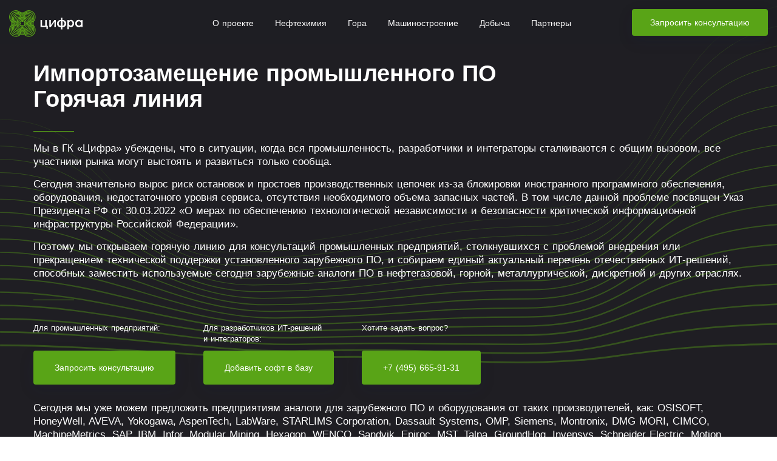

--- FILE ---
content_type: text/html; charset=UTF-8
request_url: http://local.zyfra.com/
body_size: 34318
content:


<!doctype html>
<html>

<head>

  <title>Цифра — карта импортозамещения для промышленности</title>
  <meta data-n-head="ssr" charset="utf-8">
  
    
    
   
  <meta data-n-head="ssr" name="viewport" content="width=device-width, initial-scale=1">
  <meta data-n-head="ssr" name="format-detection" content="telephone=no">
  <meta data-n-head="ssr" name="X-UA-Compatible" content="IE=edge">
  <meta data-n-head="ssr" data-hid="twitter:image" property="twitter:image" content="https://local.zyfra.com/share.jpg">
  <meta data-n-head="ssr" data-hid="twitter:title" property="twitter:title" content="Карта импортозамещения для промышленности">
  <meta data-n-head="ssr" name="google-site-verification" content="i-dIuDLQygVnJXpJdr_0tDpWuN8FSQUIqDZONvOTh7g">
  <meta data-n-head="ssr" data-hid="og:site_name" property="og:site_name" content="Цифра">
  <meta data-n-head="ssr" data-hid="og:title" property="og:title" content="Карта импортозамещения для промышленности">

  <meta data-n-head="ssr" data-hid="og:type" property="og:type" content="website">
  <meta data-n-head="ssr" data-hid="vk:image" property="vk:image" content="https://local.zyfra.com/share.jpg">
  <meta data-n-head="ssr" data-hid="og:image" property="og:image" content="/share.jpg">
  <meta data-n-head="ssr" data-hid="og:image:width" property="og:image:width" content="980">
  <meta data-n-head="ssr" data-hid="og:image:height" property="og:image:height" content="510">
  <meta data-n-head="ssr" data-hid="og:video" property="og:video" content="https://local.zyfra.com/video/main-page.mp4">
  <meta data-n-head="ssr" data-hid="og:url" property="og:url" content="https://www.zyfra.com/">
  <link data-n-head="ssr" rel="icon" type="image/png" href="/favicon.svg">
  
<meta name="description" content="Горячая линия ГК «Цифра»">

<link rel="stylesheet" href="https://cdn.linearicons.com/free/1.0.0/icon-font.min.css">

<link href="/page_style.css" rel="stylesheet">
  <style>
  #svg-defs {
    width: 0;
    height: 0;
    overflow: hidden;
    position: absolute
  }
  </style>


  <style>
  a.know-more,
  a.know-more:hover,
  a.know-more:active,
  a.know-more:focus{
      color: rgba(89, 164, 23,1);
    font-size: 14px;
    line-height: 24px;
    text-decoration: none;
    font-weight: 500;
  }
  a.know-more:hover,
  a.know-more:focus{
    text-decoration: underline;
  }
  .page[data-v-feb6f4ca]{
    background: #1f1e23;
    max-width: 100vw;
    overflow: hidden;
    background-image: url(https://www.zyfra.com/img/product/geonaft/module_background.svg);
    background-repeat: no-repeat;
    background-size: contain;
    background-position: center top;
  }
  .layout.index-page.layout-black{
    background-color: transparent;
  }
  .wrapper[data-v-5a2939d1]{
    padding-top: 40px;
  }
  .wrapper .content-wrapper .title-wrapper .title[data-v-5a2939d1],
  .wrapper .content-wrapper .title-wrapper .title[data-v-5a2939d1] h2,
 .wrapper .content-wrapper .title-wrapper .title[data-v-5a2939d1] h1{
    font-weight: 800;
    font-size: 44px;
    line-height: 48px;
    color: #fff;
    z-index: 2;
  }
  .how-works{
    position: relative;
    padding-top: 80px;
  }
  .footer-form .el-form-item__content label.error{
    color:  #fff;
  }
  .how-works .item{

    font-size: 14px;
    line-height: 20px;
    position: relative;
    padding-left: 23px;
    margin-top: 22px;
    color: #fff;
  }
  .how-works.reverse-color{
    background-color: rgb(233, 237, 241);
  }

  .how-works:after{
    content: "";
    position: absolute;
    right: 0;
    top: -1px;
    display: block;
    background: transparent;
    width: 0;
    height: 0;
    border-color: transparent rgb(233, 237, 241) transparent transparent;
    border-style: solid;
    border-width: 0 1920px 100px 0;
    z-index: 5;
  }
  .how-works.reverse-color:after{
      border-color: transparent #1f1e23 transparent transparent; 
  }
  .how-works.first:after{
        border-color: transparent #1f1e23 transparent transparent; 
  }
  .how-works.title-block{
    padding-bottom: 80px;
    background-size: cover;
    background-position: center;
  }
  .how-works.title-block:before{
    content: "";
    position: absolute;
    right: 0;
    bottom: -1px;
    display: block;
    background: transparent;
    width: 0;
    height: 0;
    border-color: transparent transparent #1f1e23 transparent;
    border-style: solid;
    border-width: 0 1920px 100px 0;
    z-index: 5;
  }
  .how-works.title-block .wrapper .content-wrapper .title[data-v-65981159]{
    padding-bottom: 0px;
    padding-top: 15px;
  }
  .how-works.reverse-color.title-block:before{
      border-color: transparent transparent rgb(233, 237, 241)  transparent; 
  }

  .how-works.was-title{
    padding-top: 0;
  }
  .how-works.was-title:after{
    content: none;
  }

  .how-works .item:before{
        position: absolute;
    content: "";
    display: block;
    width: 10px;
    height: 10px;
    border-radius: 50%;
    left: 0;
    top: 5px;
    background: #59a417;
        border: 1px solid #59a417;
  }
  .content-wrapper.second{
    width: 100%;
    background: linear-gradient(45.84deg,#84b301 -14.65%,#00c1b6 96.66%);
    margin-left: 60px;
  }
  .content-wrapper.second>.iinter{
    width: calc(100% - 3px);
    top: 0px;
    margin-left: 3px;
    background-color: #1f1e23;
    padding-left: 15px;  
  }

   .content-wrapper div.subtitle-smaller{
    font-weight: 500;
    font-size: 18px;
    line-height: 26px;
    color: #fff;
    padding-bottom: 16px;
  }
  .pr-block-solutions {
    font-weight: 500;
    font-size: 16px;
    line-height: 18px;
  }
  .pr-block-solutions .present-flags{
    display: inline-block;
    height: 22px;
    margin-left: 10px;

    line-height: 22px;
    margin-bottom: -5px;
  }
  .special-number{
    background-color: rgba(255,255,255,.9);
    line-height: 22px;
    display: inline-block;
    padding: 3px 15px;
    margin-right: 15px;
    color:  #000;
    border-radius: 3px;
  }
  .pr-solution{
    padding-left: 65px;
  }


  .how-works.reverse-color .content{
    color: #000;
  }
  .how-works.reverse-color .subtitle,
  .how-works.reverse-color .item,
  .how-works.reverse-color .subtitle-smaller,
  .how-works.reverse-color .content{
    color: #000 !important;

  }

  .how-works.reverse-color .content-wrapper.second>.iinter{
    background-color: rgb(233, 237, 241);
  }
  .how-works.reverse-color .special-number{
    background-color: rgba(89, 164, 23,.9);
     color:  #fff;
  }
  .industry-section{
    width: 24%;
    margin:  0;
    display: inline-block;
    height: 140px;
    position: relative;
    padding-right: 15px;
    padding-left: 15px;
    cursor: pointer;
  }
  .industry-section>div{
    top: 0;
    left: 0;
    background-size: cover;
    background-position: center;
    height: 140px;
    width: 100%;
    position: relative;
  }
  .industry-section>span{
    position: absolute;
    top: 70px;
    left: 30px;
    text-decoration: none;
    color: #fff;
    font-weight: 700;
    width:  80%;
  }
  .v-modal, .custom_popup{
    display:  none;
  }
  .industry-section:hover>span{
    text-decoration: underline;
  }
  .industry-section>div:after{
    display: block;
    height: 100%;
    width: 100%;
    content:  " ";
    background: rgba(0,0,0,.3);
    position: absolute;
  }
  .industry-section a{
    position: absolute;
    height: 100%;
    width: 100%;
    left: 0;
    right: 0;
    z-index: 2;
  }
  @media(min-width: 661px){

    .industry-section:first-child>span{
      position: absolute;
      bottom: 20px;
      left: 15px;
      padding-left: 0px;
      padding-right: 15px;
    }

    .industry-section:first-child{

      padding-left: 0px;
    }
      .industry-section:nth-child(3){

      padding-right: 0px;
    }

  }
  .second-button{
    margin-left:  40px;
  }
  .next-line{
    display: none;
  }
  


  @media(min-width: 1200px){
      .industry-section>span{
        top:  50px;
      }
      .layout.index-page.layout-black{
        padding-top:90px !important;
      }
      .wrapper .content-wrapper .title-wrapper[data-v-5a2939d1]{
        padding-bottom: 15px;
      }
      .wrapper .content-wrapper .title-wrapper .title[data-v-5a2939d1],
      .wrapper .content-wrapper .title-wrapper .title[data-v-5a2939d1] h2,
      .wrapper .content-wrapper .title-wrapper .title[data-v-5a2939d1] h1{
        font-size: 38px;
        line-height: 42px;
      }
      .cover-container .text{
        font-size: 17px;
        line-height: 22px;
      }
      .wrapper[data-v-5a2939d1]{
      padding-top: 10px;
      }

  }
  @media(max-width: 1200px){

    .industry-section {
      width: 49%;
    }

    .industry-section{
      margin-top: 10px;
      padding-left: 0;
    }
    .industry-section>span{
      left:  10px;
    }
    .industry-section:nth-child(3){
      padding-right: 15px;
    }
  }
  @media(max-width: 660px){
    .wrapper .content-wrapper .title-wrapper .title[data-v-5a2939d1],
    .wrapper .content-wrapper .title-wrapper .title[data-v-5a2939d1] h2,
    .wrapper .content-wrapper .title-wrapper .title[data-v-5a2939d1] h1{
    font-weight: 800;
      font-size: 34px;
      line-height: 38px;
      color: #fff;
      z-index: 2;
    }
    .how-works .wrapper{
      display: block !important;
    }
    .content-wrapper.second{
      margin-left:  0;
    }
    .industry-section {
      width: 100%;
    }
    .second-button{
      margin-left:  0;
    }
    .next-line{
    display: block;
    }
    .industry-section{
      margin-top: 10px;
      padding-left: 0;
    }
    .industry-section>span{
      left:  10px;
    }
  }
 .main-pr-links a{
    display: block;
    color:  #fff;
    text-decoration: none;
    cursor: pointer;
      position: relative;
 }
  .main-pr-links a:hover,
  .main-pr-links a:active {
    color:  rgb(89, 164, 23) !important;
    text-decoration: underline;
 }

 .cover-container .content-wrapper{
  width: 100% !important;
 }
 .cover-container .text{
    padding-bottom: 15px;
 }
.container .wrapper .content-wrapper:first-child .item.special{
  display: none;
}
.container .wrapper .content-wrapper:first-child .item.special[data-id="description-item-1"]{
  display: block;
}
             .how-works  .wrapper .content-wrapper:first-child .special-number{
  cursor: pointer;
}     
.buttons-block div{
  display: inline-block;
}  
.buttons-block span.subtitle{
  display: block;
  font-size: 13px;
    line-height: 18px;
    min-height: 36px;
    margin-top: 20px;
}     
     
     .buttons-block .button[data-v-5a2939d1]  {
      margin-top:  10px !important;
     }       
     .visiblePopup h2{
      padding-bottom: 20px;
     }  
     .visiblePopup .form-policy.policy{
        padding-top: 15px;
     }


#button-back-to-top {
  display: inline-block;
  background-color: #59a417;
  width: 50px;
  height: 50px;
  text-align: center;
  border-radius: 4px;
  position: fixed;
  bottom: 30px;
  right: 30px;
  transition: background-color .3s, 
    opacity .5s, visibility .5s;
  opacity: 0;
  visibility: hidden;
  z-index: 1000;
}
#button-back-to-top::after {
  content: "\e873";
      font-family: Linearicons-Free;
  font-weight: normal;
  font-style: normal;
  font-size: 2em;
  line-height: 50px;
  color: #fff;
}
#button-back-to-top:hover {
  cursor: pointer;
  background-color: rgba(89, 164, 23,.7);
}
#button-back-to-top:active {
  background-color: rgba(89, 164, 23,.7);
}
#button-back-to-top.show {
  opacity: 1;
  visibility: visible;
}
nav.nav a{
    text-decoration: none;
    color: #fff;
}
nav.nav a:hover,
nav.nav a:focus{
    text-decoration: underline;
    color: #59a417;
}
.hamburger.close_icon {
  width: 61px;
}

.hamburger .line._active-first[data-v-1a717d04] {
    transform: rotate(45deg);
    top: 12px;
}
.hamburger .line[data-v-1a717d04] {
    background: #59a417;
    border-radius: 1px;
    width: 30px;
    height: 3px;
    transition: .2s;
    position: relative;
  }

  .hamburger .line._active-second[data-v-1a717d04] {
    opacity: 0;
}

.hamburger .line[data-v-1a717d04]:not(:first-child) {
    margin-top: 6px;
}
.hamburger .line._active-three[data-v-1a717d04] {
    top: -6px;
    margin: 0;
    transform: rotate(-45deg);
}
.hamburger .line[data-v-1a717d04]:not(:first-child) {
    margin-top: 6px;
}

.hamburger .wrap .item a{
      color: #fff;
    font-weight: 700;
    font-size: 22px;
    line-height: 27px;
    text-decoration: none;
    color:  #fff;
}

.hamburger .wrap .item a:hover,
.hamburger .wrap .item a:focus{
    color: #59a417;
}

.burger._hide-desktop.menu_block{
  position: fixed;
    width: 100%;
    height: 100%;
    background: black;
    top: 0;
    left: 0;
    padding: 30px 40px;
    display: block;

}
.burger._hide-desktop.menu_block.hidden-js{
  display: none !important;

}
.close_icon{
  cursor: pointer;
}
.open_menu{
  padding-top: 21px;
}

  </style>

  <!-- Yandex.Metrika counter -->
<!-- Yandex.Metrika counter --> <script type="text/javascript"> (function(m,e,t,r,i,k,a){m[i]=m[i]||function(){(m[i].a=m[i].a||[]).push(arguments)}; m[i].l=1*new Date();k=e.createElement(t),a=e.getElementsByTagName(t)[0],k.async=1,k.src=r,a.parentNode.insertBefore(k,a)}) (window, document, "script", "https://mc.yandex.ru/metrika/tag.js", "ym"); ym(46295709, "init", { clickmap:true, trackLinks:true, accurateTrackBounce:true, webvisor:true, trackHash:true }); </script> <noscript><div><img src="https://mc.yandex.ru/watch/46295709" style="position:absolute; left:-9999px;" alt=""/></div></noscript> <!-- /Yandex.Metrika counter -->
<!-- /Yandex.Metrika counter -->

</head>

<body>
 
  

  <script type="text/javascript">!function(){var t=document.createElement("script");t.type="text/javascript",t.async=!0,t.src='https://vk.com/js/api/openapi.js?169',t.onload=function(){VK.Retargeting.Init("VK-RTRG-1269916-509O6"),VK.Retargeting.Hit()},document.head.appendChild(t)}();</script><noscript><img src="https://vk.com/rtrg?p=VK-RTRG-1269916-509O6" style="position:fixed; left:-999px;" alt=""/></noscript>
  <!-- svg-sprite -->
  <div id="svg-defs">
   
      <svg xmlns="http://www.w3.org/2000/svg" xmlns:xlink="http://www.w3.org/1999/xlink">
       
<symbol fill="none" viewbox="0 0 18 18" id="icon-close" xmlns="http://www.w3.org/2000/svg">
          <path d="M1 .5L17.5 17M17.5.5L1 17" stroke="#979797"/> </symbol>
<symbol viewbox="0 0 19 14" id="icon-email" xmlns="http://www.w3.org/2000/svg">
          <path d="M17.417 0H1.583C.71 0 0 .698 0 1.556v10.889C0 13.301.71 14 1.583 14h15.834C18.29 14 19 13.302 19 12.444V1.556C19 .698 18.29 0 17.417 0zM1.583.778h15.834c.058 0 .11.02.164.032a2114.28 2114.28 0 01-7.506 6.726c-.125.11-.326.242-.575.242-.25 0-.45-.132-.575-.242C7.335 6.128 2.79 2.043 1.42.81c.054-.012.106-.033.164-.033zM.792 12.444V1.556c0-.077.023-.146.044-.215 1.05.943 4.22 3.793 6.277 5.63-2.05 1.73-5.222 4.685-6.28 5.676-.018-.066-.041-.13-.041-.203zm16.625.778H1.583c-.063 0-.12-.021-.178-.035C2.498 12.163 5.69 9.19 7.704 7.499l.691.615c.326.289.708.442 1.105.442s.778-.153 1.104-.442l.692-.615c2.014 1.692 5.206 4.664 6.3 5.688-.06.014-.116.035-.18.035zm.791-.778c0 .072-.023.137-.041.203-1.058-.991-4.23-3.946-6.28-5.675a3144.11 3144.11 0 006.277-5.631c.021.07.044.138.044.215v10.888z" fill="currentColor"/> </symbol>
<symbol fill="none" viewbox="0 0 16 17" id="icon-phone" xmlns="http://www.w3.org/2000/svg">
          <path d="M6.04 9.788l.372-.335-.371.335zm-.239-5.02l.435.247a.5.5 0 00-.013-.516l-.422.27zM3.486 1.143l.422-.269a.5.5 0 00-.396-.23l-.026.5zm-2.049.895l-.335-.372a.5.5 0 00-.038.04l.373.332zm.214 5.518l.43-.255a.5.5 0 00-.03-.044l-.4.3zm7.625 7.407l.246-.435a.507.507 0 00-.026-.014l-.22.449zm5.596-1.711l.372-.335a.495.495 0 00-.085-.075l-.287.41zm-3.864-2.705l.286-.41a.5.5 0 00-.486-.048l.2.458zM6.412 9.453c-.463-.514-1.099-1.298-1.514-1.984-.212-.35-.34-.632-.379-.819-.02-.093-.007-.115-.013-.096a.167.167 0 01-.08.093l-.4-.917a.836.836 0 00-.474.522c-.066.211-.05.427-.011.606.076.357.276.756.502 1.13.46.76 1.142 1.598 1.626 2.134l.743-.669zM4.425 6.647c.951-.415 1.594-1.25 1.811-1.632l-.87-.493c-.15.266-.652.908-1.34 1.208l.4.917zm1.798-2.148L3.908.874l-.843.538L5.38 5.038l.843-.539zM3.486 1.143l.026-.5H3.51a.39.39 0 00-.025 0h-.05a3.111 3.111 0 00-.712.11 4.029 4.029 0 00-1.62.913l.669.743a3.032 3.032 0 011.217-.692 2.114 2.114 0 01.46-.074h.016c.001 0 .001 0 0 0h-.001-.002-.001l.025-.5zm-2.422.563c-.836.94-1.855 3.424.186 6.15l.8-.6c-1.703-2.275-.822-4.23-.24-4.886l-.746-.664zm.157 6.106c1.875 3.157 4.306 5.865 7.834 7.6l.441-.898C6.19 12.89 3.888 10.344 2.08 7.301l-.86.51zm7.808 7.586a7.214 7.214 0 002.309.809c.905.14 1.972.077 2.766-.639l-.67-.742c-.465.42-1.16.515-1.942.393a6.222 6.222 0 01-1.97-.691l-.493.87zm5.075.17c.659-.593 1.031-1.092 1.209-1.508.166-.389.206-.838-.07-1.143l-.742.67c-.117-.13.002-.175-.108.08-.098.23-.356.616-.958 1.159l.67.742zm1.055-2.726l-3.865-2.705-.573.82 3.865 2.704.573-.819zm-4.351-2.753c-.403.176-1.3.729-1.811 1.631l.87.494c.37-.654 1.06-1.086 1.34-1.209l-.4-.916zM8.997 11.72a.167.167 0 01.1-.07c.02-.004-.004.006-.094-.023-.182-.06-.449-.215-.775-.462-.64-.484-1.353-1.198-1.816-1.712l-.743.67c.484.536 1.245 1.301 1.955 1.839.348.263.724.504 1.07.616.175.057.388.096.605.052a.836.836 0 00.568-.416l-.87-.494z" fill="currentColor"/> </symbol>
<symbol fill="none" viewbox="0 0 22 22" id="icon-footer_youtube" xmlns="http://www.w3.org/2000/svg">
          <path d="M22 11c0 6.075-4.925 11-11 11S0 17.075 0 11 4.925 0 11 0s11 4.925 11 11z" fill="#000"/>
          <path d="M17.61 7.719c-.13-.688-.747-1.188-1.462-1.344C15.077 6.156 13.095 6 10.95 6s-4.157.156-5.23.375C5.008 6.53 4.39 7 4.262 7.719 4.128 8.5 4 9.594 4 11c0 1.406.13 2.5.292 3.281.13.688.747 1.188 1.461 1.344 1.137.219 3.086.375 5.23.375 2.145 0 4.094-.156 5.23-.375.715-.156 1.331-.625 1.462-1.344.13-.781.292-1.907.325-3.281a21.079 21.079 0 00-.39-3.281zm-8.413 5.468V8.814L13.16 11l-3.963 2.188z" fill="#fff"/> </symbol>
  <symbol fill="currentColor" viewbox="0 0 22 22" id="icon-footer_facebook" xmlns="http://www.w3.org/2000/svg">
          <path d="M22 11c0-6.074-4.926-11-11-11S0 4.926 0 11s4.926 11 11 11c.065 0 .129-.001.193-.003v-8.563H8.83V10.68h2.363V8.653c0-2.35 1.435-3.63 3.532-3.63 1.004 0 1.867.076 2.119.109v2.457h-1.446c-1.14 0-1.362.542-1.362 1.337v1.754h2.728l-.356 2.754h-2.372v8.141C18.634 20.257 22 16.021 22 11z"/> </symbol>
        <symbol fill="currentColor" viewbox="0 0 22 22" id="icon-footer_instagram" xmlns="http://www.w3.org/2000/svg">
          <path d="M13.105 11a2.106 2.106 0 11-4.21 0 2.106 2.106 0 014.21 0z"/>
          <path d="M15.924 7.274a1.957 1.957 0 00-.473-.726 1.956 1.956 0 00-.726-.472c-.223-.087-.557-.19-1.173-.218-.666-.03-.866-.037-2.552-.037-1.687 0-1.887.007-2.553.037-.616.028-.95.131-1.172.218a1.954 1.954 0 00-.727.472c-.21.204-.371.452-.472.726-.087.223-.19.557-.218 1.173-.03.666-.037.866-.037 2.553 0 1.686.007 1.886.037 2.552.028.616.131.95.218 1.173.101.274.262.522.472.726.204.21.452.371.726.473.223.086.557.19 1.173.217.666.03.866.037 2.553.037 1.686 0 1.886-.006 2.552-.037.616-.028.95-.13 1.173-.217a2.09 2.09 0 001.199-1.2c.086-.222.189-.556.217-1.172.03-.666.037-.866.037-2.552 0-1.687-.006-1.887-.037-2.553-.028-.616-.13-.95-.217-1.173zM11 14.243a3.243 3.243 0 110-6.487 3.243 3.243 0 010 6.487zm3.371-5.857a.758.758 0 110-1.516.758.758 0 010 1.516z"/>
          <path d="M11 0C4.926 0 0 4.926 0 11s4.926 11 11 11 11-4.926 11-11S17.074 0 11 0zm6.278 13.604c-.03.673-.137 1.132-.293 1.533a3.23 3.23 0 01-1.848 1.848c-.401.156-.86.263-1.533.293-.673.031-.888.038-2.604.038-1.715 0-1.93-.007-2.604-.038-.672-.03-1.132-.137-1.533-.293a3.095 3.095 0 01-1.12-.729 3.095 3.095 0 01-.728-1.119c-.156-.401-.263-.86-.293-1.533-.031-.673-.038-.889-.038-2.604s.007-1.93.038-2.604c.03-.673.137-1.132.293-1.533.159-.422.407-.804.729-1.12.315-.32.697-.57 1.119-.728.401-.156.86-.263 1.533-.293.673-.031.889-.038 2.604-.038s1.93.007 2.604.038c.673.03 1.132.137 1.533.293.422.159.804.407 1.12.729.32.315.57.697.728 1.119.156.401.263.86.294 1.533.03.673.037.889.037 2.604s-.007 1.93-.038 2.604z"/> </symbol>
        <symbol fill="currentColor" viewbox="0 0 22 22" id="icon-footer_linkedin" xmlns="http://www.w3.org/2000/svg">
          <path d="M11 0C4.926 0 0 4.926 0 11s4.926 11 11 11 11-4.926 11-11S17.074 0 11 0zM7.804 16.629h-2.68v-8.06h2.68v8.06zm-1.34-9.16h-.017c-.9 0-1.48-.62-1.48-1.393 0-.79.598-1.392 1.515-1.392.916 0 1.48.601 1.498 1.392 0 .774-.582 1.393-1.516 1.393zm11 9.16h-2.68v-4.312c0-1.084-.387-1.823-1.356-1.823-.74 0-1.181.499-1.375.98-.07.172-.088.413-.088.654v4.5H9.286s.035-7.303 0-8.059h2.679V9.71c.356-.549.993-1.33 2.414-1.33 1.763 0 3.084 1.152 3.084 3.627v4.622z"/> </symbol>
        <symbol fill="currentColor" viewbox="0 0 41 40" id="icon-footer_medium" xmlns="http://www.w3.org/2000/svg">
          <path fill-rule="evenodd" clip-rule="evenodd" d="M.334 20c0-11.044 8.956-20 20-20s20 8.956 20 20-8.956 20-20 20-20-8.956-20-20zm32-9.129L30.41 12.71a.555.555 0 00-.214.536v13.511a.558.558 0 00.215.536l1.878 1.837v.402h-9.45v-.403l1.947-1.883c.189-.189.189-.248.189-.536V15.792L19.56 29.496h-.732L12.53 15.792v9.184c-.055.389.074.775.348 1.054l2.53 3.059v.402H8.235v-.397l2.53-3.064a1.21 1.21 0 00.325-1.054V14.36a.941.941 0 00-.304-.786L8.539 10.87v-.402h6.984l5.401 11.807 4.748-11.807h6.661v.402z"/> </symbol>
        <symbol fill="currentColor" viewbox="0 0 22 22" id="icon-footer_twitter" xmlns="http://www.w3.org/2000/svg">
          <path d="M11 0C4.926 0 0 4.926 0 11s4.926 11 11 11 11-4.926 11-11S17.074 0 11 0zm5.023 8.577c.004.108.007.217.007.326 0 3.336-2.54 7.183-7.184 7.184a7.147 7.147 0 01-3.87-1.134c.198.023.399.034.602.034a5.066 5.066 0 003.136-1.08 2.528 2.528 0 01-2.359-1.754 2.508 2.508 0 001.14-.043A2.525 2.525 0 015.47 9.603c.34.189.73.302 1.144.315a2.522 2.522 0 01-.782-3.37 7.168 7.168 0 005.205 2.638 2.525 2.525 0 014.302-2.303 5.065 5.065 0 001.603-.613 2.535 2.535 0 01-1.11 1.397c.51-.061.997-.197 1.45-.398a5.13 5.13 0 01-1.26 1.308z"/> </symbol>
        <symbol fill="none" viewbox="0 0 22 22" id="icon-footer_vk" xmlns="http://www.w3.org/2000/svg">
          <path d="M11 0C4.925 0 0 4.925 0 11s4.925 11 11 11 11-4.925 11-11S17.075 0 11 0zm5.58 12.19c.513.5 1.055.972 1.515 1.524.204.245.396.497.543.782.208.405.02.85-.343.874h-2.254c-.582.047-1.045-.187-1.435-.585-.312-.317-.601-.656-.901-.984a2.11 2.11 0 00-.406-.361c-.307-.2-.574-.139-.75.182-.18.327-.22.689-.238 1.052-.024.532-.185.67-.718.695-1.139.054-2.22-.12-3.225-.694-.886-.506-1.572-1.221-2.17-2.03-1.164-1.579-2.055-3.31-2.856-5.093-.18-.401-.049-.616.394-.624a62.714 62.714 0 012.207 0c.299.004.497.175.612.458.397.978.885 1.908 1.495 2.77.163.23.33.46.566.622.26.18.46.12.583-.171a1.89 1.89 0 00.13-.582c.058-.68.065-1.36-.036-2.037-.063-.424-.301-.698-.724-.778-.215-.04-.184-.12-.079-.243.182-.212.352-.344.692-.344h2.546c.401.079.491.259.546.663l.002 2.83c-.005.156.079.62.36.722.225.074.373-.106.508-.249.61-.648 1.045-1.413 1.435-2.204.172-.35.32-.71.464-1.072.107-.268.274-.4.576-.395l2.452.003c.072 0 .145 0 .217.013.413.07.526.248.399.651-.202.634-.593 1.161-.975 1.69-.41.566-.846 1.113-1.252 1.682-.372.52-.343.781.12 1.233z" fill="#000"/> </symbol>

        <symbol fill="none" viewbox="0 0 121 44" id="icon-logoRus" xmlns="http://www.w3.org/2000/svg">
          <path d="M31.367 41.233c-2.235 0-4.315-.694-6.011-2.004a5.69 5.69 0 00-3.468-1.156c-1.31 0-2.543.385-3.545 1.233h-.077a9.673 9.673 0 01-5.935 2.004c-5.472 0-9.942-4.47-9.942-9.943 0-2.235.694-4.315 2.004-6.01a5.69 5.69 0 001.156-3.47c0-1.31-.385-2.542-1.233-3.544v-.232c-1.31-1.695-1.927-3.776-1.927-5.934 0-5.472 4.47-9.942 9.942-9.942 2.235 0 4.316.694 6.012 2.004a5.69 5.69 0 003.468 1.156c1.31 0 2.543-.385 3.545-1.233 1.773-1.31 3.853-2.004 6.011-2.004 5.473 0 9.942 4.47 9.942 9.942 0 2.235-.693 4.316-2.003 6.011a5.69 5.69 0 00-1.156 3.469c0 1.31.385 2.543 1.233 3.545 1.31 1.773 2.004 3.776 2.004 6.011-.078 5.626-4.547 10.097-10.02 10.097zm-9.556-4.47c1.541 0 3.006.462 4.239 1.464a8.824 8.824 0 005.317 1.772c4.779 0 8.71-3.93 8.71-8.709 0-1.926-.617-3.699-1.773-5.24-.925-1.233-1.465-2.775-1.465-4.316 0-1.542.463-3.006 1.465-4.24a8.762 8.762 0 001.772-5.24c0-4.778-3.93-8.709-8.709-8.709-1.926 0-3.699.617-5.24 1.773-1.233.925-2.698 1.464-4.316 1.464-1.542 0-3.006-.462-4.239-1.464a8.824 8.824 0 00-5.318-1.773c-4.778 0-8.709 3.93-8.709 8.71 0 1.926.617 3.698 1.773 5.24l.077.077c.925 1.233 1.464 2.697 1.464 4.239 0 1.541-.462 3.006-1.464 4.239-1.156 1.541-1.773 3.314-1.773 5.24 0 4.779 3.93 8.71 8.71 8.71 1.926 0 3.699-.617 5.24-1.773 1.233-1.002 2.697-1.465 4.239-1.465z" fill="#59A417"/>
          <path d="M32.524 43.545c-2.467 0-4.779-.771-6.706-2.313a6.742 6.742 0 00-4.007-1.31c-1.465 0-2.852.463-4.008 1.388-1.927 1.464-4.239 2.235-6.705 2.235C5.01 43.545 0 38.535 0 32.446c0-2.466.77-4.778 2.312-6.705a6.686 6.686 0 001.31-3.93c0-1.465-.462-2.852-1.387-4.008v-.077A10.91 10.91 0 010 11.098C0 5.01 5.01 0 11.098 0c2.466 0 4.778.77 6.705 2.312a6.741 6.741 0 004.008 1.31c1.464 0 2.851-.462 4.008-1.387C27.744.771 30.056 0 32.523 0c6.088 0 11.098 5.01 11.098 11.098 0 2.466-.771 4.778-2.235 6.705a6.742 6.742 0 00-1.31 4.008c0 1.464.462 2.851 1.387 4.008a10.91 10.91 0 012.235 6.628c-.077 6.088-5.01 11.098-11.175 11.098zM21.81 38.689c1.695 0 3.39.54 4.701 1.619 1.773 1.31 3.776 2.004 6.012 2.004 5.395 0 9.864-4.393 9.864-9.865 0-2.159-.693-4.162-2.003-5.935-1.08-1.387-1.619-3.006-1.619-4.778 0-1.696.54-3.391 1.619-4.702 1.31-1.772 2.004-3.776 2.004-5.934 0-5.395-4.394-9.865-9.865-9.865a9.673 9.673 0 00-5.935 2.004 8.04 8.04 0 01-4.778 1.541c-1.696 0-3.391-.54-4.701-1.618-1.773-1.31-3.777-2.004-6.012-2.004-5.395 0-9.865 4.393-9.865 9.865 0 2.158.694 4.239 2.004 5.934v.078c1.079 1.387 1.618 3.005 1.618 4.778 0 1.695-.54 3.39-1.618 4.701a9.673 9.673 0 00-2.004 5.934c0 5.395 4.393 9.866 9.865 9.866a9.674 9.674 0 005.934-2.004 7.78 7.78 0 014.779-1.619z" fill="#59A417"/>
          <path d="M30.211 38.92a8.824 8.824 0 01-5.317-1.772c-1.773-1.388-4.316-1.31-6.089 0a8.824 8.824 0 01-5.318 1.772 8.782 8.782 0 01-8.786-8.786c0-1.926.617-3.776 1.773-5.317l.077-.078c.616-.847 1.002-1.85 1.002-2.928 0-1.08-.386-2.158-1.08-3.083l-.076-.077C5.24 17.11 4.7 15.337 4.7 13.411a8.782 8.782 0 018.786-8.787c1.927 0 3.777.617 5.318 1.773 1.773 1.387 4.316 1.31 6.088 0a8.824 8.824 0 015.318-1.773 8.782 8.782 0 018.786 8.786 8.823 8.823 0 01-1.772 5.318c-.694.848-1.002 1.927-1.002 3.006 0 1.079.385 2.158 1.079 3.083a8.823 8.823 0 011.772 5.317c-.077 4.856-4.007 8.786-8.863 8.786zm-8.4-4.084c1.387 0 2.697.462 3.776 1.31a7.586 7.586 0 004.624 1.541c4.162 0 7.553-3.39 7.553-7.553a7.53 7.53 0 00-1.541-4.547 6.074 6.074 0 01-1.31-3.776c0-1.387.462-2.698 1.31-3.777a7.586 7.586 0 001.541-4.624c0-4.162-3.39-7.553-7.553-7.553-1.695 0-3.237.54-4.547 1.542-1.079.847-2.389 1.31-3.853 1.31a6.074 6.074 0 01-3.777-1.31 7.586 7.586 0 00-4.624-1.542c-4.162 0-7.553 3.391-7.553 7.553A7.53 7.53 0 007.4 17.957l.077.077c.847 1.08 1.233 2.39 1.233 3.777v.154c0 1.387-.463 2.62-1.31 3.7v-.078c-1.002 1.31-1.465 2.852-1.465 4.47 0 4.162 3.391 7.553 7.553 7.553 1.696 0 3.237-.54 4.547-1.541a6.506 6.506 0 013.777-1.233z" fill="#59A417"/>
          <path d="M29.132 36.84c-1.695 0-3.39-.54-4.7-1.619a4.393 4.393 0 00-5.242 0c-1.387 1.002-3.005 1.541-4.7 1.541a7.763 7.763 0 01-7.785-7.784c0-1.695.54-3.39 1.618-4.7.54-.772.848-1.62.848-2.621a4.18 4.18 0 00-.925-2.62l-.077-.078c-1.002-1.387-1.541-2.928-1.541-4.624a7.763 7.763 0 017.784-7.784c1.696 0 3.391.54 4.701 1.618a4.393 4.393 0 005.241 0l.077-.077a7.586 7.586 0 014.624-1.541 7.763 7.763 0 017.784 7.784c0 1.696-.54 3.314-1.541 4.701v.077c-.54.771-.848 1.619-.848 2.62 0 .926.308 1.85.925 2.621 1.002 1.387 1.541 3.006 1.541 4.701a7.763 7.763 0 01-7.784 7.785zm-7.321-3.777c1.233 0 2.389.385 3.314 1.156a6.686 6.686 0 003.93 1.31 6.546 6.546 0 006.551-6.55c0-1.465-.462-2.775-1.31-3.931a5.472 5.472 0 01-1.156-3.391c0-1.233.385-2.39 1.079-3.314v-.077a6.685 6.685 0 001.31-3.931 6.545 6.545 0 00-6.55-6.55c-1.465 0-2.775.462-3.931 1.31a5.472 5.472 0 01-3.391 1.155c-1.233 0-2.39-.385-3.314-1.156a6.686 6.686 0 00-3.931-1.31 6.545 6.545 0 00-6.551 6.551c0 1.464.462 2.775 1.31 3.93v.078c.77 1.002 1.156 2.158 1.156 3.314 0 1.233-.385 2.389-1.156 3.314a6.686 6.686 0 00-1.31 3.93 6.545 6.545 0 006.551 6.551c1.464 0 2.774-.462 3.93-1.31 1.08-.617 2.236-1.079 3.469-1.079z" fill="#59A417"/>
          <path d="M28.054 34.759c-1.465 0-2.93-.463-4.085-1.388-1.233-1.002-3.083-.925-4.316 0l-.077.077a6.742 6.742 0 01-4.008 1.31c-3.7 0-6.782-3.005-6.782-6.782 0-1.464.462-2.928 1.387-4.084.463-.617.694-1.387.694-2.158 0-.77-.231-1.542-.77-2.158-.926-1.156-1.388-2.62-1.388-4.085 0-3.7 3.006-6.782 6.782-6.782 1.465 0 2.929.462 4.085 1.387 1.233 1.002 3.083.925 4.316 0 1.156-.925 2.62-1.387 4.085-1.387 3.699 0 6.782 3.006 6.782 6.782 0 1.464-.463 2.929-1.388 4.085-.462.616-.77 1.387-.77 2.158 0 .77.23 1.541.77 2.158.848 1.156 1.388 2.543 1.388 4.084.077 3.7-2.929 6.783-6.705 6.783zm-6.243-3.392c1.079 0 2.08.309 2.929 1.002 1.002.771 2.158 1.157 3.314 1.157 3.005 0 5.472-2.467 5.472-5.473 0-1.233-.386-2.312-1.08-3.314-.693-.847-1.001-1.85-1.001-2.928 0-1.08.308-2.081 1.002-2.929.77-1.002 1.156-2.08 1.156-3.314 0-3.006-2.467-5.472-5.472-5.472-1.233 0-2.313.386-3.314 1.08-1.696 1.31-4.162 1.31-5.858 0-1.002-.771-2.08-1.157-3.314-1.157-3.005 0-5.472 2.466-5.472 5.472 0 1.233.386 2.312 1.08 3.314.693.848 1.001 1.85 1.001 2.929 0 1.079-.308 2.08-1.002 2.928-.77.925-1.156 2.081-1.156 3.314 0 3.006 2.466 5.472 5.472 5.472 1.233 0 2.312-.385 3.314-1.079.848-.693 1.85-1.002 2.929-1.002z" fill="#59A417"/>
          <path d="M27.052 32.6a5.69 5.69 0 01-3.468-1.155 2.89 2.89 0 00-3.468 0c-1.002.77-2.158 1.156-3.468 1.156a5.69 5.69 0 01-5.704-5.704A5.69 5.69 0 0112.1 23.43a2.694 2.694 0 00.617-1.695c0-.617-.231-1.233-.617-1.773l-.077-.077a5.911 5.911 0 01-1.079-3.391 5.69 5.69 0 015.704-5.703 5.69 5.69 0 013.468 1.156 2.89 2.89 0 003.468 0c1.002-.77 2.158-1.156 3.468-1.156a5.69 5.69 0 015.703 5.703 5.69 5.69 0 01-1.156 3.468c-.385.54-.616 1.08-.616 1.696 0 .616.23 1.233.616 1.772a5.472 5.472 0 011.156 3.391c0 3.237-2.543 5.78-5.703 5.78zm-5.24-3.005c.924 0 1.772.308 2.465.848.771.616 1.696.924 2.698.924a4.473 4.473 0 004.47-4.47c0-1.002-.308-1.926-.925-2.697-.54-.77-.848-1.619-.848-2.543 0-.925.309-1.773.848-2.467.617-.77.925-1.695.925-2.697a4.473 4.473 0 00-4.47-4.47c-1.002 0-1.927.308-2.698.925-1.464 1.079-3.545 1.156-5.01 0-.77-.617-1.695-.925-2.697-.925a4.473 4.473 0 00-4.47 4.47c0 1.002.309 1.927.925 2.697l.077.077c.54.694.771 1.542.771 2.467s-.308 1.772-.848 2.466c-.616.77-.925 1.695-.925 2.697a4.473 4.473 0 004.47 4.47c1.002 0 1.927-.308 2.698-.924.77-.54 1.618-.848 2.543-.848z" fill="#59A417"/>
          <path d="M25.973 30.52a4.843 4.843 0 01-2.852-.925c-.77-.617-1.85-.54-2.62 0a4.677 4.677 0 01-2.852.925c-2.543 0-4.7-2.081-4.7-4.701a4.84 4.84 0 01.924-2.852 2.093 2.093 0 000-2.62l-.077-.078c-.617-.77-.925-1.772-.925-2.774 0-2.543 2.081-4.701 4.701-4.701 1.002 0 2.004.308 2.852.925.77.616 1.85.539 2.62 0a4.677 4.677 0 012.852-.925c2.543 0 4.701 2.08 4.701 4.7 0 1.003-.308 2.005-.925 2.775l-.077.078a2.093 2.093 0 000 2.62c.617.848.925 1.773.925 2.774.154 2.698-2.004 4.779-4.547 4.779zm-4.162-2.62c.77 0 1.465.23 2.081.693.617.462 1.31.694 2.081.694 1.85 0 3.391-1.542 3.391-3.391 0-.771-.231-1.465-.694-2.081a3.381 3.381 0 01-.693-2.081c0-.694.231-1.388.694-2.004l.076-.077c.463-.617.694-1.31.694-2.081 0-1.85-1.541-3.391-3.39-3.391a3.38 3.38 0 00-2.082.694c-1.156.924-2.928.924-4.162 0a3.382 3.382 0 00-2.08-.694c-1.85 0-3.392 1.541-3.392 3.391 0 .77.232 1.464.694 2.08v.078c.463.616.694 1.31.694 2.004 0 .77-.232 1.464-.694 2.08a3.381 3.381 0 00-.694 2.082c0 1.85 1.542 3.39 3.392 3.39.77 0 1.464-.23 2.08-.693.54-.462 1.234-.694 2.004-.694z" fill="#59A417"/>
          <path d="M24.894 28.439c-.77 0-1.541-.231-2.235-.77-.54-.386-1.233-.386-1.696 0a3.73 3.73 0 01-2.235.77 3.618 3.618 0 01-3.622-3.622c0-.771.231-1.542.77-2.235.155-.232.309-.54.309-.848 0-.309-.077-.617-.308-.848-.463-.694-.771-1.464-.771-2.235a3.618 3.618 0 013.622-3.622c.771 0 1.542.23 2.235.77.54.386 1.233.386 1.773 0l.077-.077c.617-.462 1.387-.693 2.158-.693a3.618 3.618 0 013.622 3.622c0 .77-.231 1.541-.77 2.235-.232.231-.309.54-.309.848 0 .308.077.616.309.848.462.616.693 1.387.693 2.157 0 2.081-1.618 3.7-3.622 3.7zm-1.387-1.696c.385.309.924.463 1.387.463 1.31 0 2.389-1.08 2.389-2.39 0-.539-.154-1.001-.462-1.464-.386-.462-.54-1.079-.54-1.618 0-.617.154-1.156.54-1.619.308-.385.462-.924.462-1.464 0-1.31-1.079-2.39-2.39-2.39-.539 0-1.001.155-1.463.463h-.078c-.924.694-2.312.694-3.236 0-.386-.308-.925-.462-1.465-.462a2.401 2.401 0 00-2.389 2.389c0 .54.154 1.002.462 1.464.386.463.54 1.002.54 1.619 0 .616-.154 1.156-.54 1.618-.308.386-.462.925-.462 1.465a2.401 2.401 0 002.39 2.389c.539 0 1.001-.154 1.463-.463a2.776 2.776 0 013.392 0z" fill="#59A417"/>
          <path d="M23.815 26.358c-.54 0-1.156-.154-1.542-.54a.835.835 0 00-.848 0 2.356 2.356 0 01-1.54.54 2.599 2.599 0 01-2.621-2.62c0-.54.154-1.157.54-1.542.076-.154.153-.308.153-.462 0-.232-.077-.386-.154-.463l-.077-.077a2.78 2.78 0 01-.462-1.541 2.599 2.599 0 012.62-2.62c.54 0 1.156.154 1.541.539a.605.605 0 00.848 0 2.356 2.356 0 011.542-.54 2.599 2.599 0 012.62 2.62c0 .54-.154 1.157-.54 1.542-.077.154-.154.309-.154.463 0 .154.077.308.154.462.309.462.54 1.002.54 1.541 0 1.542-1.156 2.698-2.62 2.698zm-.771-1.541c.231.154.54.23.77.23.771 0 1.31-.616 1.31-1.31a1.3 1.3 0 00-.23-.77c-.232-.308-.386-.77-.386-1.233 0-.463.154-.848.386-1.233.154-.232.308-.54.308-.848a1.3 1.3 0 00-1.31-1.31c-.309 0-.54.077-.771.308-.694.54-1.695.54-2.39 0-.23-.154-.539-.308-.847-.308-.77 0-1.31.616-1.31 1.31 0 .308.077.54.231.77v.078c.231.308.385.77.385 1.156 0 .462-.154.847-.385 1.233-.154.231-.308.54-.308.848 0 .77.616 1.31 1.31 1.31.308 0 .54-.077.77-.308.694-.463 1.773-.463 2.467.077z" fill="#59A417"/>
          <path d="M118.687 15.876v1.542l-.231-.231c-1.079-1.002-2.312-1.542-3.622-1.542-3.391 0-5.935 2.62-5.935 6.089 0 3.468 2.544 6.088 5.935 6.088 1.31 0 2.62-.54 3.622-1.541l.231-.231v1.541h2.312V15.876h-2.312zm-3.622 9.48c-2.004 0-3.468-1.541-3.468-3.622s1.464-3.623 3.468-3.623 3.468 1.542 3.468 3.623c0 2.08-1.464 3.622-3.468 3.622zm-40.462 2.158h2.313V15.876h-2.313l-5.934 8.555v-8.555h-2.312v11.638h2.39l5.933-8.555-.077 8.555zm-13.025 3.16h2.081V25.51h-1.772v-9.634h-2.312v9.634H54.18v-9.634h-2.312v11.638h9.71v3.16zM92.33 17.495c-1.08-1.08-2.62-1.619-4.47-1.619h-.154v-3.699h-2.313v3.7h-.154c-1.85 0-3.468.616-4.547 1.695-1.079 1.079-1.695 2.466-1.695 4.316 0 1.772.54 3.237 1.695 4.316 1.08 1.079 2.698 1.618 4.547 1.695h.154v3.7h2.313v-3.7h.154c1.85 0 3.39-.616 4.47-1.695 1.079-1.08 1.695-2.544 1.695-4.316 0-1.927-.616-3.391-1.695-4.393zm-7.168 8.092c-1.002-.077-1.85-.385-2.466-1.079-.617-.693-.925-1.618-.925-2.774s.308-2.081.925-2.775c.617-.616 1.387-1.002 2.466-1.079v7.707zm5.164-1.079c-.617.617-1.387 1.002-2.39 1.08v-7.63c1.003.076 1.773.385 2.39 1.078.617.694.925 1.619.925 2.775s-.309 2.08-.925 2.697zm11.56-8.786c-1.156 0-2.312.463-3.237 1.31l-.23.232v-1.388h-2.313v15.492h2.312v-5.241l.231.231c.925.848 2.081 1.31 3.237 1.31 2.852 0 5.164-2.697 5.164-6.011s-2.312-5.935-5.164-5.935zm-.462 9.634c-1.696 0-3.006-1.618-3.006-3.7 0-2.08 1.387-3.699 3.006-3.699 1.695 0 3.006 1.619 3.006 3.7 0 2.08-1.388 3.699-3.006 3.699z" fill="#fff"/> </symbol>
        <symbol fill="none" viewbox="0 0 121 44" id="icon-logoRusBlack" xmlns="http://www.w3.org/2000/svg">
          <path d="M31.367 41.232c-2.235 0-4.315-.693-6.011-2.004a5.69 5.69 0 00-3.468-1.156c-1.31 0-2.543.386-3.545 1.233h-.077a9.673 9.673 0 01-5.935 2.004c-5.472 0-9.942-4.47-9.942-9.942 0-2.235.694-4.316 2.004-6.011a5.69 5.69 0 001.156-3.468c0-1.31-.385-2.544-1.233-3.546v-.23c-1.31-1.696-1.927-3.777-1.927-5.935 0-5.472 4.47-9.942 9.942-9.942 2.235 0 4.316.693 6.012 2.004a5.69 5.69 0 003.468 1.156c1.31 0 2.543-.386 3.545-1.233 1.773-1.31 3.853-2.004 6.011-2.004 5.473 0 9.942 4.47 9.942 9.942 0 2.235-.693 4.316-2.003 6.011a5.69 5.69 0 00-1.156 3.468c0 1.31.385 2.544 1.233 3.546 1.31 1.772 2.004 3.776 2.004 6.011-.078 5.626-4.547 10.096-10.02 10.096zm-9.556-4.47c1.541 0 3.006.463 4.239 1.465a8.823 8.823 0 005.317 1.772c4.779 0 8.71-3.93 8.71-8.709 0-1.927-.617-3.7-1.773-5.24-.925-1.234-1.465-2.775-1.465-4.317 0-1.54.463-3.005 1.465-4.238a8.77 8.77 0 001.772-5.241c0-4.778-3.93-8.709-8.709-8.709-1.926 0-3.699.617-5.24 1.773-1.233.924-2.698 1.464-4.316 1.464-1.542 0-3.006-.463-4.239-1.464a8.824 8.824 0 00-5.318-1.773c-4.778 0-8.709 3.93-8.709 8.709 0 1.927.617 3.7 1.773 5.24l.077.078c.925 1.233 1.464 2.697 1.464 4.239 0 1.541-.462 3.005-1.464 4.238-1.156 1.542-1.773 3.314-1.773 5.241 0 4.779 3.93 8.71 8.71 8.71 1.926 0 3.699-.617 5.24-1.773 1.233-1.002 2.697-1.465 4.239-1.465z" fill="#59A417"/>
          <path d="M32.524 43.545c-2.467 0-4.779-.771-6.706-2.313a6.742 6.742 0 00-4.007-1.31c-1.465 0-2.852.463-4.008 1.388-1.927 1.464-4.239 2.235-6.705 2.235C5.01 43.545 0 38.535 0 32.446c0-2.466.77-4.778 2.312-6.705a6.686 6.686 0 001.31-3.93c0-1.465-.462-2.852-1.387-4.008v-.077A10.91 10.91 0 010 11.098C0 5.01 5.01 0 11.098 0c2.466 0 4.778.77 6.705 2.312a6.741 6.741 0 004.008 1.31c1.464 0 2.851-.462 4.008-1.387C27.744.771 30.056 0 32.523 0c6.088 0 11.098 5.01 11.098 11.098 0 2.466-.771 4.778-2.235 6.705a6.742 6.742 0 00-1.31 4.008c0 1.464.462 2.851 1.387 4.008a10.91 10.91 0 012.235 6.628c-.077 6.088-5.01 11.098-11.175 11.098zM21.81 38.689c1.695 0 3.39.54 4.701 1.619 1.773 1.31 3.776 2.004 6.012 2.004 5.395 0 9.864-4.393 9.864-9.865 0-2.159-.693-4.162-2.003-5.935-1.08-1.387-1.619-3.006-1.619-4.778 0-1.696.54-3.391 1.619-4.702 1.31-1.772 2.004-3.776 2.004-5.934 0-5.395-4.394-9.865-9.865-9.865a9.673 9.673 0 00-5.935 2.004 8.04 8.04 0 01-4.778 1.541c-1.696 0-3.391-.54-4.701-1.618-1.773-1.31-3.777-2.004-6.012-2.004-5.395 0-9.865 4.393-9.865 9.865 0 2.158.694 4.239 2.004 5.934v.078c1.079 1.387 1.618 3.005 1.618 4.778 0 1.695-.54 3.39-1.618 4.701a9.673 9.673 0 00-2.004 5.934c0 5.395 4.393 9.866 9.865 9.866a9.674 9.674 0 005.934-2.004 7.78 7.78 0 014.779-1.619z" fill="#59A417"/>
          <path d="M30.211 38.92a8.824 8.824 0 01-5.317-1.772c-1.773-1.388-4.316-1.31-6.089 0a8.824 8.824 0 01-5.318 1.772 8.782 8.782 0 01-8.786-8.786c0-1.927.617-3.776 1.773-5.318l.077-.077c.616-.848 1.002-1.85 1.002-2.928 0-1.08-.386-2.158-1.08-3.083l-.076-.077C5.24 17.109 4.7 15.337 4.7 13.41a8.782 8.782 0 018.786-8.786c1.927 0 3.777.617 5.318 1.773 1.773 1.387 4.316 1.31 6.088 0a8.824 8.824 0 015.318-1.773 8.782 8.782 0 018.786 8.786 8.823 8.823 0 01-1.772 5.318c-.694.848-1.002 1.927-1.002 3.006 0 1.079.385 2.157 1.079 3.082a8.823 8.823 0 011.772 5.318c-.077 4.856-4.007 8.786-8.863 8.786zm-8.4-4.084c1.387 0 2.697.462 3.776 1.31a7.586 7.586 0 004.624 1.541c4.162 0 7.553-3.391 7.553-7.553a7.53 7.53 0 00-1.541-4.547 6.074 6.074 0 01-1.31-3.776c0-1.388.462-2.698 1.31-3.777a7.586 7.586 0 001.541-4.624c0-4.162-3.39-7.553-7.553-7.553-1.695 0-3.237.54-4.547 1.542-1.079.847-2.389 1.31-3.853 1.31a6.074 6.074 0 01-3.777-1.31 7.586 7.586 0 00-4.624-1.542c-4.162 0-7.553 3.391-7.553 7.553A7.53 7.53 0 007.4 17.957l.077.077c.847 1.08 1.233 2.39 1.233 3.777v.154c0 1.387-.463 2.62-1.31 3.7v-.078c-1.002 1.31-1.465 2.852-1.465 4.47 0 4.162 3.391 7.553 7.553 7.553 1.696 0 3.237-.54 4.547-1.541a6.506 6.506 0 013.777-1.233z" fill="#59A417"/>
          <path d="M29.132 36.84c-1.695 0-3.39-.54-4.7-1.62a4.393 4.393 0 00-5.242 0c-1.387 1.003-3.005 1.542-4.7 1.542a7.763 7.763 0 01-7.785-7.784c0-1.695.54-3.39 1.618-4.701.54-.77.848-1.619.848-2.62a4.18 4.18 0 00-.925-2.62l-.077-.078c-1.002-1.387-1.541-2.929-1.541-4.624a7.763 7.763 0 017.784-7.784c1.696 0 3.391.54 4.701 1.618a4.393 4.393 0 005.241 0l.077-.077a7.586 7.586 0 014.624-1.541 7.763 7.763 0 017.784 7.784c0 1.695-.54 3.314-1.541 4.701v.077c-.54.77-.848 1.619-.848 2.62 0 .925.308 1.85.925 2.621 1.002 1.387 1.541 3.006 1.541 4.701a7.763 7.763 0 01-7.784 7.784zm-7.321-3.777c1.233 0 2.389.385 3.314 1.156a6.686 6.686 0 003.93 1.31 6.545 6.545 0 006.551-6.55c0-1.465-.462-2.775-1.31-3.931a5.472 5.472 0 01-1.156-3.391c0-1.234.385-2.39 1.079-3.314v-.078a6.685 6.685 0 001.31-3.93 6.546 6.546 0 00-6.55-6.551c-1.465 0-2.775.462-3.931 1.31a5.472 5.472 0 01-3.391 1.156c-1.233 0-2.39-.385-3.314-1.156a6.686 6.686 0 00-3.931-1.31 6.545 6.545 0 00-6.551 6.55c0 1.465.462 2.775 1.31 3.931v.078c.77 1.001 1.156 2.157 1.156 3.314 0 1.233-.385 2.389-1.156 3.314a6.686 6.686 0 00-1.31 3.93 6.545 6.545 0 006.551 6.551c1.464 0 2.774-.462 3.93-1.31 1.08-.617 2.236-1.08 3.469-1.08z" fill="#59A417"/>
          <path d="M28.054 34.759c-1.465 0-2.93-.463-4.085-1.388-1.233-1.002-3.083-.924-4.316 0l-.077.078a6.742 6.742 0 01-4.008 1.31c-3.7 0-6.782-3.006-6.782-6.782 0-1.465.462-2.93 1.387-4.085.463-.617.694-1.387.694-2.158 0-.77-.231-1.542-.77-2.158-.926-1.156-1.388-2.62-1.388-4.085 0-3.7 3.006-6.782 6.782-6.782 1.465 0 2.929.462 4.085 1.387 1.233 1.002 3.083.925 4.316 0 1.156-.925 2.62-1.387 4.085-1.387 3.699 0 6.782 3.006 6.782 6.782 0 1.465-.463 2.929-1.388 4.085-.462.616-.77 1.387-.77 2.158 0 .77.23 1.541.77 2.158.848 1.156 1.388 2.543 1.388 4.085.077 3.699-2.929 6.782-6.705 6.782zm-6.243-3.391c1.079 0 2.08.308 2.929 1.002 1.002.77 2.158 1.156 3.314 1.156 3.005 0 5.472-2.467 5.472-5.472 0-1.234-.386-2.313-1.08-3.314-.693-.848-1.001-1.85-1.001-2.93 0-1.078.308-2.08 1.002-2.928.77-1.002 1.156-2.08 1.156-3.314 0-3.005-2.467-5.472-5.472-5.472-1.233 0-2.313.386-3.314 1.08-1.696 1.31-4.162 1.31-5.858 0-1.002-.771-2.08-1.157-3.314-1.157-3.005 0-5.472 2.466-5.472 5.472 0 1.233.386 2.312 1.08 3.314.693.848 1.001 1.85 1.001 2.929 0 1.079-.308 2.08-1.002 2.928-.77.925-1.156 2.081-1.156 3.315 0 3.005 2.466 5.472 5.472 5.472 1.233 0 2.312-.386 3.314-1.08.848-.693 1.85-1.001 2.929-1.001z" fill="#59A417"/>
          <path d="M27.052 32.6a5.69 5.69 0 01-3.468-1.155 2.89 2.89 0 00-3.468 0c-1.002.77-2.158 1.156-3.468 1.156a5.69 5.69 0 01-5.704-5.703A5.69 5.69 0 0112.1 23.43a2.693 2.693 0 00.617-1.696c0-.617-.231-1.233-.617-1.773l-.077-.077a5.911 5.911 0 01-1.079-3.39 5.69 5.69 0 015.704-5.704 5.69 5.69 0 013.468 1.156 2.89 2.89 0 003.468 0c1.002-.77 2.158-1.156 3.468-1.156a5.69 5.69 0 015.703 5.703 5.69 5.69 0 01-1.156 3.468c-.385.54-.616 1.08-.616 1.696 0 .616.23 1.233.616 1.773a5.472 5.472 0 011.156 3.39c0 3.238-2.543 5.78-5.703 5.78zm-5.24-3.005c.924 0 1.772.308 2.465.848.771.616 1.696.925 2.698.925a4.473 4.473 0 004.47-4.47c0-1.002-.308-1.927-.925-2.698-.54-.77-.848-1.618-.848-2.543s.309-1.773.848-2.466c.617-.771.925-1.696.925-2.698a4.473 4.473 0 00-4.47-4.47c-1.002 0-1.927.308-2.698.925-1.464 1.079-3.545 1.156-5.01 0-.77-.617-1.695-.925-2.697-.925a4.473 4.473 0 00-4.47 4.47c0 1.002.309 1.927.925 2.698l.077.077c.54.693.771 1.541.771 2.466 0 .925-.308 1.773-.848 2.466-.616.77-.925 1.696-.925 2.698a4.473 4.473 0 004.47 4.47c1.002 0 1.927-.308 2.698-.925.77-.54 1.618-.848 2.543-.848z" fill="#59A417"/>
          <path d="M25.973 30.52a4.843 4.843 0 01-2.852-.925c-.77-.617-1.85-.54-2.62 0a4.677 4.677 0 01-2.852.925c-2.543 0-4.7-2.081-4.7-4.702 0-1.002.307-2.004.924-2.851a2.093 2.093 0 000-2.62l-.077-.078c-.617-.77-.925-1.772-.925-2.774 0-2.544 2.081-4.702 4.701-4.702 1.002 0 2.004.309 2.852.925.77.617 1.85.54 2.62 0a4.677 4.677 0 012.852-.925c2.543 0 4.701 2.081 4.701 4.702 0 1.002-.308 2.004-.925 2.774l-.077.077a2.093 2.093 0 000 2.62c.617.848.925 1.773.925 2.775.154 2.698-2.004 4.779-4.547 4.779zm-4.162-2.62c.77 0 1.465.23 2.081.693.617.462 1.31.694 2.081.694 1.85 0 3.391-1.542 3.391-3.392 0-.77-.231-1.464-.694-2.08a3.381 3.381 0 01-.693-2.081c0-.694.231-1.388.694-2.004l.076-.077c.463-.617.694-1.31.694-2.081 0-1.85-1.541-3.391-3.39-3.391-.772 0-1.465.23-2.082.693-1.156.925-2.928.925-4.162 0a3.382 3.382 0 00-2.08-.693c-1.85 0-3.392 1.541-3.392 3.39 0 .771.232 1.465.694 2.082v.077c.463.616.694 1.31.694 2.004 0 .77-.232 1.464-.694 2.08a3.381 3.381 0 00-.694 2.081c0 1.85 1.542 3.392 3.392 3.392.77 0 1.464-.232 2.08-.694.54-.463 1.234-.694 2.004-.694z" fill="#59A417"/>
          <path d="M24.894 28.439c-.77 0-1.541-.231-2.235-.77-.54-.386-1.233-.386-1.696 0a3.73 3.73 0 01-2.235.77 3.618 3.618 0 01-3.622-3.622c0-.771.231-1.542.77-2.235.155-.232.309-.54.309-.848 0-.308-.077-.617-.308-.848-.463-.694-.771-1.464-.771-2.235a3.618 3.618 0 013.622-3.622c.771 0 1.542.231 2.235.77.54.386 1.233.386 1.773 0l.077-.077c.617-.462 1.387-.693 2.158-.693a3.618 3.618 0 013.622 3.622c0 .77-.231 1.541-.77 2.235-.232.231-.309.54-.309.848 0 .308.077.616.309.848.462.616.693 1.387.693 2.158 0 2.08-1.618 3.699-3.622 3.699zm-1.387-1.695c.385.308.924.462 1.387.462 1.31 0 2.389-1.08 2.389-2.39 0-.539-.154-1.001-.462-1.464-.386-.462-.54-1.079-.54-1.618 0-.617.154-1.156.54-1.619.308-.385.462-.924.462-1.464 0-1.31-1.079-2.39-2.39-2.39-.539 0-1.001.155-1.463.463h-.078c-.924.694-2.312.694-3.236 0-.386-.308-.925-.462-1.465-.462a2.401 2.401 0 00-2.389 2.39c0 .539.154 1.001.462 1.463.386.463.54 1.002.54 1.619 0 .616-.154 1.156-.54 1.618-.308.386-.462.925-.462 1.465a2.401 2.401 0 002.39 2.389c.539 0 1.001-.154 1.463-.462a2.776 2.776 0 013.392 0z" fill="#59A417"/>
          <path d="M23.815 26.358c-.54 0-1.156-.154-1.542-.54a.835.835 0 00-.848 0 2.356 2.356 0 01-1.54.54 2.599 2.599 0 01-2.621-2.62c0-.54.154-1.157.54-1.542.076-.154.153-.308.153-.463 0-.23-.077-.385-.154-.462l-.077-.077a2.779 2.779 0 01-.462-1.541 2.599 2.599 0 012.62-2.62c.54 0 1.156.153 1.541.539a.605.605 0 00.848 0 2.356 2.356 0 011.542-.54 2.599 2.599 0 012.62 2.62c0 .54-.154 1.157-.54 1.542-.077.154-.154.308-.154.462 0 .155.077.309.154.463.309.462.54 1.002.54 1.541 0 1.542-1.156 2.698-2.62 2.698zm-.771-1.542c.231.154.54.232.77.232.771 0 1.31-.617 1.31-1.31 0-.309-.076-.54-.23-.771-.232-.309-.386-.771-.386-1.233 0-.463.154-.848.386-1.234.154-.23.308-.54.308-.847 0-.771-.617-1.31-1.31-1.31-.309 0-.54.076-.771.308-.694.54-1.695.54-2.39 0-.23-.154-.539-.309-.847-.309a1.3 1.3 0 00-1.31 1.31c0 .309.077.54.231.771v.077c.231.309.385.771.385 1.156 0 .463-.154.848-.385 1.234-.154.23-.308.539-.308.847 0 .771.616 1.31 1.31 1.31.308 0 .54-.077.77-.308.694-.462 1.773-.462 2.467.077z" fill="#59A417"/>
          <path d="M118.687 15.877v1.541l-.231-.231c-1.079-1.002-2.312-1.542-3.622-1.542-3.391 0-5.935 2.62-5.935 6.089 0 3.468 2.544 6.089 5.935 6.089 1.31 0 2.62-.54 3.622-1.542l.231-.231v1.541h2.312V15.877h-2.312zm-3.622 9.48c-2.004 0-3.468-1.542-3.468-3.623 0-2.08 1.464-3.622 3.468-3.622s3.468 1.541 3.468 3.622c0 2.08-1.464 3.622-3.468 3.622zm-40.462 2.157h2.313V15.877h-2.313L68.67 24.43v-8.555h-2.312v11.638h2.39l5.933-8.555-.077 8.555zm-13.025 3.16h2.081V25.51h-1.772v-9.634h-2.312v9.634H54.18v-9.634h-2.312v11.638h9.71v3.16zM92.33 17.495c-1.08-1.079-2.62-1.618-4.47-1.618h-.154v-3.7h-2.313v3.7h-.154c-1.85 0-3.468.616-4.547 1.695-1.079 1.08-1.695 2.466-1.695 4.316 0 1.773.54 3.237 1.695 4.316 1.08 1.079 2.698 1.619 4.547 1.695h.154v3.7h2.313v-3.7h.154c1.85 0 3.39-.616 4.47-1.695 1.079-1.079 1.695-2.543 1.695-4.316 0-1.927-.616-3.391-1.695-4.393zm-7.168 8.092c-1.002-.077-1.85-.385-2.466-1.078-.617-.694-.925-1.619-.925-2.775s.308-2.081.925-2.775c.617-.616 1.387-1.002 2.466-1.079v7.707zm5.164-1.078c-.617.616-1.387 1.001-2.39 1.078v-7.63c1.003.078 1.773.386 2.39 1.08.617.693.925 1.618.925 2.774s-.309 2.08-.925 2.698zm11.56-8.786c-1.156 0-2.312.462-3.237 1.31l-.23.231v-1.387h-2.313v15.49h2.312v-5.24l.231.231c.925.848 2.081 1.31 3.237 1.31 2.852 0 5.164-2.697 5.164-6.01 0-3.315-2.312-5.935-5.164-5.935zm-.462 9.633c-1.696 0-3.006-1.618-3.006-3.699 0-2.08 1.387-3.7 3.006-3.7 1.695 0 3.006 1.62 3.006 3.7s-1.388 3.7-3.006 3.7z" fill="#000"/> </symbol>
      </svg>
  </div>
  <!-- endsvg-sprite -->

  <div data-server-rendered="true" id="__nuxt">
    <!---->
    <div id="__layout">
      <div class="page" data-v-feb6f4ca data-v-feb6f4ca>
        <!---->
        <div data-v-f655cb06="" data-v-feb6f4ca="" id="header" class="header-mark">
          <div data-v-f655cb06="" class="header-container black _complete _scrolled">
            <div data-v-f655cb06="" class="header _mainPage header _scrolled _mainPage">
              <!---->
              <!---->
              <div data-v-012a518e="" class="burger _hide-desktop open_menu"><div data-v-1a717d04="" data-v-012a518e="" class="hamburger"><div data-v-1a717d04="" class="wrap"><div data-v-1a717d04="" class="line"></div><div data-v-1a717d04="" class="line"></div><div data-v-1a717d04="" class="line"></div></div><!----></div></div>

              <div data-v-012a518e="" class="burger _hide-desktop menu_block hidden-js ">
                <div class="hamburger close_icon">
                <div data-v-1a717d04="" class="wrap"><div data-v-1a717d04="" class="line _active-first"></div><div data-v-1a717d04="" class="line _active-second"></div><div data-v-1a717d04="" class="line _active-three"></div></div></div>

                <div data-v-1a717d04="" data-v-012a518e="" class="hamburger"><div data-v-1a717d04="" class="wrap"><div data-v-f655cb06="" class="item _ru-locale">
                    <a href="#page">О проекте</a>

                </div>
                <div data-v-f655cb06="" class="item _ru-locale">
                    <a href="#oil">Нефтехимия</a>

                </div>
                <div data-v-f655cb06="" class="item _ru-locale">
                    <a href="#mining">Гора</a>

                </div>
                <div data-v-f655cb06="" class="item _ru-locale">
                    <a href="#dispetcher">Машиностроение</a>

                </div>
                <div data-v-f655cb06="" class="item _ru-locale">
                    <a href="#oil_gas">Добыча</a>

                </div>
                <div data-v-f655cb06="" class="item _ru-locale">
                    <a href="#partners">Партнеры</a>

                </div>
                <a href="#consult"><button data-v-ba0ffc1a="" data-v-1a717d04="" type="button" class="app-button button">Связаться с нами</button></a>

              </div></div></div>


              <div data-v-012a518e="" class="mobile-nav el-scrollbar"><div class="el-scrollbar__wrap el-scrollbar__wrap--hidden-default"><div class="el-scrollbar__view"><div data-v-012a518e="" class="nav"></div></div></div><div class="el-scrollbar__bar is-horizontal"><div class="el-scrollbar__thumb" style="transform: translateX(0%);"></div></div><div class="el-scrollbar__bar is-vertical"><div class="el-scrollbar__thumb" style="transform: translateY(0%);"></div></div></div>

              <a data-v-f655cb06="" target="_blank" href="https://zyfra.com/ru/" aria-current="page" class="logo nuxt-link-exact-active _active">
                <svg data-v-f655cb06="" fill="#fff" stroke="" class="app-icon" width="121px" height="44px">
                  <use xlink:href="/#icon-logoRus"></use>
                </svg>
              </a>
              <!---->
              <nav data-v-f655cb06="" class="nav _hide-tablet--flex ">
                <!---->
                <div data-v-f655cb06="" class="item _ru-locale">
                    <a href="#page">О проекте</a>

                </div>
                <div data-v-f655cb06="" class="item _ru-locale">
                    <a href="#oil">Нефтехимия</a>

                </div>
                <div data-v-f655cb06="" class="item _ru-locale">
                    <a href="#mining">Гора</a>

                </div>
                <div data-v-f655cb06="" class="item _ru-locale">
                    <a href="#dispetcher">Машиностроение</a>

                </div>
                <div data-v-f655cb06="" class="item _ru-locale">
                    <a href="#oil_gas">Добыча</a>

                </div>
                <div data-v-f655cb06="" class="item _ru-locale">
                    <a href="#partners">Партнеры</a>

                </div>



              </nav>
              <div data-v-078dc1fc="" data-v-f655cb06="" class="language last _hide-tablet--flex language-white">

                <a href="#consult" class="app-button button  get-consult send-q-button" data-v-ba0ffc1a="" data-v-5a2939d1="" style="padding: 12px 30px ">Запросить консультацию</a>
                <!---->
              </div>
            </div>
          </div>
        </div>
        <div id="page" class="content" data-v-feb6f4ca>
          <div class="layout index-page layout-black" data-v-5aeec3c2 data-v-c4b5a5b2 data-v-feb6f4ca>
            <div data-v-5a2939d1 data-v-c4b5a5b2>
              <div class="container _ cover-container" data-v-b5b86c06 data-v-5a2939d1>
                <div class="wrapper _en" data-v-b5b86c06 data-v-5a2939d1>
                  <!---->
                  <div class="content-wrapper" data-v-b5b86c06 data-v-5a2939d1>
                    <div class="title-wrapper" data-v-b5b86c06 data-v-5a2939d1>
                      <div class="title" data-v-b5b86c06 data-v-5a2939d1><h1>Импортозамещение промышленного ПО<br/>Горячая линия</h1></div>
                    </div>
                    <div class="content" data-v-b5b86c06 data-v-5a2939d1>
                      <div class="divider" data-v-b5b86c06 data-v-5a2939d1></div>
                    </div>

                    <div class="content" data-v-b5b86c06 data-v-5a2939d1>
                      <p class="text">Мы в ГК «Цифра» убеждены, что в ситуации, когда вся промышленность, разработчики и интеграторы сталкиваются с общим вызовом, все участники рынка могут выстоять и развиться только сообща.</p>
                      <p class="text">
                      Сегодня значительно вырос риск остановок и простоев производственных цепочек из-за блокировки иностранного программного обеспечения, оборудования, недостаточного уровня сервиса, отсутствия необходимого объема запасных частей. В том числе данной проблеме посвящен Указ Президента РФ от 30.03.2022 «О мерах по обеспечению технологической независимости и безопасности критической информационной инфраструктуры Российской Федерации».

                      </p>
                      <p class="text">Поэтому мы открываем горячую линию для консультаций промышленных предприятий, столкнувшихся с проблемой внедрения или прекращением технической поддержки установленного зарубежного ПО, и собираем единый актуальный перечень отечественных ИТ-решений, способных заместить используемые сегодня зарубежные аналоги ПО в нефтегазовой, горной, металлургической, дискретной и других отраслях.

                      </p>
                    </div>
                    <div class="content" data-v-b5b86c06 data-v-5a2939d1>
                      <div class="divider" data-v-b5b86c06 data-v-5a2939d1></div>
                    </div>

<!--
                    <div class="content main-pr-links" data-v-b5b86c06 data-v-5a2939d1>
                      <a href="#zyfra-industrial-iot-platform">Zyfra Industrial IOT Platform →</a>
                      <a href="#zyfra-mass-energy-balance">Zyfra Mass&Energy Balance →</a>
                      <a href="#zyfra-quality-lab">Zyfra Quality Lab →</a>
                      <a href="#zyfra-reconciled-shipment-planning">Zyfra Reconciled Shipment Plannin →</a>
                      <a href="#zyfra-plant-production-planning">Zyfra Plant Production Planning →</a>
                      <a href="#zyfra-energy-forecast-accounting-and-analytics">Zyfra Energy Forecast, Accounting and Analytics →</a>
                      <a href="#dispetcher">Диспетчер →</a>
                      <a href="#dispetcher-mes">Диспетчер MES →</a>
                      <a href="#dispetcher-eam">Диспетчер EAM →</a>
                    </div>
                    
                    <div class="content" data-v-b5b86c06 data-v-5a2939d1>
                      <div class="divider" data-v-b5b86c06 data-v-5a2939d1></div>
                    </div>-->
                    <div class="content buttons-block" data-v-b5b86c06 data-v-5a2939d1>
                      <span class="next-line"></span>
                      <div>
  <span class="subtitle">Для промышленных предприятий:</span>
                          <a href="#consult" class="app-button button  get-consult send-q-button" data-v-ba0ffc1a data-v-5a2939d1>Запросить консультацию</a>
                          </div>
                        
                        <span class="next-line"></span>  
<div class="second-button">
                          <span class="subtitle">Для разработчиков ИТ-решений<br/> и интеграторов:</span>
                        <a href="#send-form" class="app-button button add-soft send-s-button" data-v-ba0ffc1a data-v-5a2939d1>Добавить софт в базу</a>
                        </div>
                        <span class="next-line"></span> 
                          <div class="second-button">
                          <span class="subtitle">Хотите задать вопрос?</span>
                        <a href="tel:+74956659131" class="app-button button" data-v-ba0ffc1a data-v-5a2939d1> +7 (495) 665-91-31</a>
                        </div>
                     </div>
                     <div class="content" data-v-b5b86c06 data-v-5a2939d1>
                      <br/>
                      <p class="text">Сегодня мы уже можем предложить предприятиям аналоги для зарубежного ПО и оборудования от таких производителей, как: OSISOFT, HoneyWell, AVEVA, Yokogawa, AspenTech, LabWare, STARLIMS Corporation, Dassault Systems, OMP, Siemens, Montronix, DMG MORI, CIMCO, MachineMetrics, SAP, IBM, Infor, Modular Mining, Hexagon, WENCO, Sandvik, Epiroc, MST, Talpa, GroundHog, Invensys, Schneider Electric, Motion Metrics, ASI, Flanders, RCT, Meanwell, Kar-tech.</p>
                    </div>
                    <div class="content" data-v-b5b86c06 data-v-5a2939d1 id="industries"> &nbsp;
                      <br/>
                      <br/> 
                    </div>
                    <div class="content" data-v-b5b86c06 data-v-5a2939d1> 

                          <div class="industry-section">
                            <a href="#oil"></a>
                            <div style="background-image: url(https://www.zyfra.com/img/main/divisions/upstream/upstream_ru.png)"></div>
                            <span>Нефть и Газ. Нефтехимия</span>
                          </div>
                          <div class="industry-section">
                            <a href="#mining"></a>
                            <div style="background-image: url(https://www.zyfra.com/img/main/divisions/mining/mining_ru.webp)"></div>
                            <span>Горная промышленность и металлургия</span>
                          </div>
                          <div class="industry-section">
                            <a href="#dispetcher"></a>
                            <div style="background-image: url(https://www.zyfra.com/img/main/divisions/metalworking/metalworking_ru.webp)"></div>
                            <span>Машиностроение</span>
                          </div>
                          <div class="industry-section">
                            <a href="#oil_gas"></a>
                            <div style="background-image: url(/img/oil_button.jpg)"></div>
                            <span>Нефть и газ. Разведка и Добыча</span>
                          </div>

                    </div>

                      <div class="content" data-v-b5b86c06 data-v-5a2939d1> &nbsp;
                      <br/>
                      <br/> 
                    </div>
                  </div>
                </div>
              </div>




            </div>





        <div data-v-65981159="" data-v-c4b5a5b2="" id="oil" class="how-works reverse-color title-block" data-v-5aeec3c2="" style="background-image: url(/img/oil.jpg);">
              <div data-v-65981159="" class="app-fade-in _complete" style="min-height: auto;">
                <div data-v-b5b86c06="" data-v-65981159="" class="container ">
                  <div data-v-65981159="" data-v-b5b86c06="" class="wrapper">
                    <div data-v-65981159="" data-v-b5b86c06="" class="content-wrapper">
                      <div data-v-65981159="" data-v-b5b86c06="" class="title">Нефть и Газ. Нефтехимия</div>                      
                    </div>
                  </div>
                </div>
              </div>
            </div>

                  <div data-v-65981159="" data-v-c4b5a5b2="" class="how-works was-title reverse-color" data-v-5aeec3c2="">
              <div data-v-65981159="" class="app-fade-in _complete" style="min-height: auto;">
                <div data-v-b5b86c06="" data-v-65981159="" class="container ">
                  <div data-v-65981159="" data-v-b5b86c06="" class="wrapper">
                    <div data-v-65981159="" data-v-b5b86c06="" class="content-wrapper">
                      <div data-v-65981159="" data-v-b5b86c06="" class="title">Zyfra Industrial IOT Platform</div>
                      <div data-v-65981159="" data-v-b5b86c06="" class="subtitle">Цифровая платформа, включающая весь необходимый набор компонентов для создания и внедрения ИТ- решений</div>
                      <div data-v-65981159="" data-v-b5b86c06="" class="content">
                        <a href="https://www.zyfra.com/ru/product/industrial-iot-platform/" target="_blank" class="know-more">Узнать подробнее &gt;</a>                      </div>

                      <div data-v-65981159="" data-v-b5b86c06="" class="content"><span class="special-number" data-id="description-item-1">ФУНКЦИОНАЛ</span><div class="item special" data-id="description-item-1">Сбор данных с внешних источников по 300+ различным протоколам с возможностью хранения в системе временных рядов, событий, табличных данных и файлов.</div><div class="item special" data-id="description-item-1">Описание модели предметной области в соответствии со стандартом ISA-95, с поддержкой версионирования и принципов объектно-ориентированного подхода.</div><div class="item special" data-id="description-item-1">Потоковые вычисления, вычисления по запросу и расписанию с использованием настраиваемых в интерфейсе алгоритмов или запрограммированных вне системы расчетных библиотек.</div><div class="item special" data-id="description-item-1">Встроенные графические редакторы для создания автоматизированных рабочих процессов, настройки отчетных форм, интерактивных дашбордов, технологических мнемосхем.</div><div class="item special" data-id="description-item-1">Возможность настройки интерфейса пользователя с помощью компоновки доступных виджетов отображения данных различных типов: мнемосхемы, дашборды, отчеты, диаграммы, графики, таблицы, географическая карта.</div><div class="item special" data-id="description-item-1">Централизованные инструменты мониторинга и администрирования  компонентов и сервисов платформы.</div></div>                      
                    </div>
                    <div data-v-65981159="" data-v-b5b86c06="" class="content-wrapper second">
                      <div class="iinter">
                        <div data-v-65981159="" data-v-b5b86c06="" class="subtitle">Иностранное ПО</div>
                        <div data-v-65981159="" data-v-b5b86c06="" class="subtitle-smaller">Аналоги, попадающие под замещение</div>
                        

                        <div data-v-65981159="" data-v-b5b86c06="" class="content pr-block-solutions"><span class="special-number">01</span><span class="company-title"><b>OSISOFT</b>, США</span><img src="/flags/4x3/us.svg" class="present-flags"/><p class="pr-solution">Решение: «PI System»</p></div><div data-v-65981159="" data-v-b5b86c06="" class="content pr-block-solutions"><span class="special-number">02</span><span class="company-title"><b>AVEVA</b>, Великобритания</span><img src="/flags/4x3/gb.svg" class="present-flags"/><p class="pr-solution">Решение: «AVEVA System Platform»</p></div>                      </div>
                    </div>
                  </div>
                </div>
              </div>
            </div>
            <div data-v-65981159="" data-v-c4b5a5b2="" class="how-works" data-v-5aeec3c2="">
              <div data-v-65981159="" class="app-fade-in _complete" style="min-height: auto;">
                <div data-v-b5b86c06="" data-v-65981159="" class="container ">
                  <div data-v-65981159="" data-v-b5b86c06="" class="wrapper">
                    <div data-v-65981159="" data-v-b5b86c06="" class="content-wrapper">
                      <div data-v-65981159="" data-v-b5b86c06="" class="title">Zyfra Mass&Energy; Balance</div>
                      <div data-v-65981159="" data-v-b5b86c06="" class="subtitle">Система моделирования производственного процесса, поиска и устранения производственных потерь</div>
                      <div data-v-65981159="" data-v-b5b86c06="" class="content">
                        <a href="https://www.zyfra.com/ru/product/mass-energy" target="_blank" class="know-more">Узнать подробнее &gt;</a>                      </div>

                      <div data-v-65981159="" data-v-b5b86c06="" class="content"><span class="special-number" data-id="description-item-1">01 &nbsp;&nbsp;ОПЕРАТИВНЫЕ ДАННЫЕ</span><div class="item special" data-id="description-item-1">Загрузка и подготовка основных данных для расчета материальных и энергетических балансов</div><div class="item special" data-id="description-item-1">Регистрация производственных операций и режимов работы технологического оборудования</div><div class="item special" data-id="description-item-1">Расчет балансов в темпе с производством</div><div class="item special" data-id="description-item-1">Контроль ручных правок</div><div class="item special" data-id="description-item-1">Контроль и мониторинг состояния измерительной системы</div><div class="item special" data-id="description-item-1">Система оповещений персонала об отклонениях</div><div class="item special" data-id="description-item-1">Кластеризация и идентификация аномалий в производственных данных</div></div><div data-v-65981159="" data-v-b5b86c06="" class="content"><span class="special-number" data-id="description-item-2">02 &nbsp;&nbsp;ПРОИЗВОДСТВЕННЫЙ УЧЕТ</span><div class="item special" data-id="description-item-2">Контроль и коррекция грубых ошибок</div><div class="item special" data-id="description-item-2">Расчет балансов с использованием вариативных солверов</div><div class="item special" data-id="description-item-2">Обеспечение прослеживаемости процесса производственного учета</div><div class="item special" data-id="description-item-2">Расчет балансов по собственникам сырья</div><div class="item special" data-id="description-item-2">Обеспечение прослеживаемости тех процесса и расчет балансов по технологическим объектам</div><div class="item special" data-id="description-item-2">Расчет фактических технологических потерь</div></div><div data-v-65981159="" data-v-b5b86c06="" class="content"><span class="special-number" data-id="description-item-3">03 &nbsp;&nbsp;АНАЛИЗ ДАННЫХ</span><div class="item special" data-id="description-item-3">Анализ производственных данных</div><div class="item special" data-id="description-item-3">План\факт анализ</div><div class="item special" data-id="description-item-3">Динамическое нормирование</div><div class="item special" data-id="description-item-3">Статистический анализ производственных данных</div><div class="item special" data-id="description-item-3">Сквозная производственная аналитика. Оперативная и итоговая</div><div class="item special" data-id="description-item-3">Аналитические дашборды рез данных производственного учета с настраиваемым интерфейсом для управленцев и лиц, принимающих решения</div></div>                      
                    </div>
                    <div data-v-65981159="" data-v-b5b86c06="" class="content-wrapper second">
                      <div class="iinter">
                        <div data-v-65981159="" data-v-b5b86c06="" class="subtitle">Иностранное ПО</div>
                        <div data-v-65981159="" data-v-b5b86c06="" class="subtitle-smaller">Аналоги, попадающие под замещение</div>
                        

                        <div data-v-65981159="" data-v-b5b86c06="" class="content pr-block-solutions"><span class="special-number">01</span><span class="company-title"><b>HoneyWell</b>, США</span><img src="/flags/4x3/us.svg" class="present-flags"/><p class="pr-solution">Решение: «Production Accounting and Reconciliation»</p></div><div data-v-65981159="" data-v-b5b86c06="" class="content pr-block-solutions"><span class="special-number">02</span><span class="company-title"><b>Yokogawa</b>, Япония</span><img src="/flags/4x3/jp.svg" class="present-flags"/><p class="pr-solution">Решение: «Visual MESA Production Accounting\mPower»</p></div><div data-v-65981159="" data-v-b5b86c06="" class="content pr-block-solutions"><span class="special-number">03</span><span class="company-title"><b>AspenTech</b>, США</span><img src="/flags/4x3/us.svg" class="present-flags"/><p class="pr-solution">Решение: «Aspen Production Record Manager»</p></div>                      </div>
                    </div>
                  </div>
                </div>
              </div>
            </div>
            <div data-v-65981159="" data-v-c4b5a5b2="" class="how-works reverse-color" data-v-5aeec3c2="">
              <div data-v-65981159="" class="app-fade-in _complete" style="min-height: auto;">
                <div data-v-b5b86c06="" data-v-65981159="" class="container ">
                  <div data-v-65981159="" data-v-b5b86c06="" class="wrapper">
                    <div data-v-65981159="" data-v-b5b86c06="" class="content-wrapper">
                      <div data-v-65981159="" data-v-b5b86c06="" class="title">Zyfra Quality Lab</div>
                      <div data-v-65981159="" data-v-b5b86c06="" class="subtitle">Лабораторная информационная менеджмент система (LIMS)</div>
                      <div data-v-65981159="" data-v-b5b86c06="" class="content">
                        <a href="https://www.zyfra.com/ru/product/qualitylab" target="_blank" class="know-more">Узнать подробнее &gt;</a>                      </div>

                      <div data-v-65981159="" data-v-b5b86c06="" class="content"><span class="special-number" data-id="description-item-1">01 &nbsp;&nbsp;БАЗОВЫЕ ФУНКЦИИ</span><div class="item special" data-id="description-item-1">B01 Управление заявками на проведение исследований</div><div class="item special" data-id="description-item-1">B02 Управление образцами, поступающими в лабораторию</div><div class="item special" data-id="description-item-1">B03 Управление испытаниями</div><div class="item special" data-id="description-item-1">B04 Управление НСИ</div><div class="item special" data-id="description-item-1">B05 Отчетность</div></div><div data-v-65981159="" data-v-b5b86c06="" class="content"><span class="special-number" data-id="description-item-2">02 &nbsp;&nbsp;РАСШИРЕННЫЕ ФУНКЦИИ</span><div class="item special" data-id="description-item-2">E01 Управление нормативными документами</div><div class="item special" data-id="description-item-2">E02 Управление персоналом</div><div class="item special" data-id="description-item-2">E03 Управление реактивами и материалами</div><div class="item special" data-id="description-item-2">E04 Управление оборудованием</div><div class="item special" data-id="description-item-2">E05 Интеграция с лабораторным оборудованием</div><div class="item special" data-id="description-item-2">E06 Управление градуировочными характеристиками</div><div class="item special" data-id="description-item-2">E07 Управление помещениями</div><div class="item special" data-id="description-item-2">E08 Внутренний контроль качества</div><div class="item special" data-id="description-item-2">E09 Межлабораторные сравнительные испытания</div><div class="item special" data-id="description-item-2">E10 Управление аккредитацией</div><div class="item special" data-id="description-item-2">E11 Управление процессами СМК</div><div class="item special" data-id="description-item-2">E12 Контроль качества товарной продукции</div><div class="item special" data-id="description-item-2">E13 Управление исследовательскими работами</div><div class="item special" data-id="description-item-2">E14 Статистический анализ</div></div><div data-v-65981159="" data-v-b5b86c06="" class="content"><span class="special-number" data-id="description-item-3">03 &nbsp;&nbsp;СИСТЕМНЫЕ ФУНКЦИИ</span><div class="item special" data-id="description-item-3">S01 Управление безопасностью</div><div class="item special" data-id="description-item-3">S02 Логирование</div><div class="item special" data-id="description-item-3">S03 Диагностирование</div><div class="item special" data-id="description-item-3">S04 Управление событиями и уведомлениями</div><div class="item special" data-id="description-item-3">S05 Интеграция со смежными системами</div><div class="item special" data-id="description-item-3">S06 Архивирование данных</div></div>                      
                    </div>
                    <div data-v-65981159="" data-v-b5b86c06="" class="content-wrapper second">
                      <div class="iinter">
                        <div data-v-65981159="" data-v-b5b86c06="" class="subtitle">Иностранное ПО</div>
                        <div data-v-65981159="" data-v-b5b86c06="" class="subtitle-smaller">Аналоги, попадающие под замещение</div>
                        

                        <div data-v-65981159="" data-v-b5b86c06="" class="content pr-block-solutions"><span class="special-number">01</span><span class="company-title"><b>LabWare</b>, США</span><img src="/flags/4x3/us.svg" class="present-flags"/><p class="pr-solution">Решение: «LabWare»</p></div><div data-v-65981159="" data-v-b5b86c06="" class="content pr-block-solutions"><span class="special-number">02</span><span class="company-title"><b>STARLIMS Corporation</b>, США</span><img src="/flags/4x3/us.svg" class="present-flags"/><p class="pr-solution">Решение: «STARLIMS»</p></div><div data-v-65981159="" data-v-b5b86c06="" class="content pr-block-solutions"><span class="special-number">03</span><span class="company-title"><b>Waters</b>, США</span><img src="/flags/4x3/us.svg" class="present-flags"/><p class="pr-solution">Решение: «QDIS QM»</p></div>                      </div>
                    </div>
                  </div>
                </div>
              </div>
            </div>
            <div data-v-65981159="" data-v-c4b5a5b2="" class="how-works" data-v-5aeec3c2="">
              <div data-v-65981159="" class="app-fade-in _complete" style="min-height: auto;">
                <div data-v-b5b86c06="" data-v-65981159="" class="container ">
                  <div data-v-65981159="" data-v-b5b86c06="" class="wrapper">
                    <div data-v-65981159="" data-v-b5b86c06="" class="content-wrapper">
                      <div data-v-65981159="" data-v-b5b86c06="" class="title">Zyfra Reconciled Shipment Planning</div>
                      <div data-v-65981159="" data-v-b5b86c06="" class="subtitle">Система согласования и планирования отгрузок</div>
                      <div data-v-65981159="" data-v-b5b86c06="" class="content">
                                              </div>

                      <div data-v-65981159="" data-v-b5b86c06="" class="content"><span class="special-number" data-id="description-item-1">ФУНКЦИОНАЛ</span><div class="item special" data-id="description-item-1">Автоматическое формирование комплементарных объёмного и календарного планов отгрузок.</div><div class="item special" data-id="description-item-1">Пропагация изменений в объёмном и календарном плане, а также графическое управления потоками.</div><div class="item special" data-id="description-item-1">Поддержка операций транcформации продукции.</div><div class="item special" data-id="description-item-1">Проведение статистического анализа «узких мест» на основе фактических данных.</div><div class="item special" data-id="description-item-1">Совместная разработка, корректировка и согласования планов.</div></div>                      
                    </div>
                    <div data-v-65981159="" data-v-b5b86c06="" class="content-wrapper second">
                      <div class="iinter">
                        <div data-v-65981159="" data-v-b5b86c06="" class="subtitle">Иностранное ПО</div>
                        <div data-v-65981159="" data-v-b5b86c06="" class="subtitle-smaller">Аналоги, попадающие под замещение</div>
                        

                        <div data-v-65981159="" data-v-b5b86c06="" class="content pr-block-solutions"><span class="special-number">01</span><span class="company-title"><b>AspenTech</b>, США</span><img src="/flags/4x3/us.svg" class="present-flags"/><p class="pr-solution">Решение: «AspenONE® Supply Chain Management»</p></div><div data-v-65981159="" data-v-b5b86c06="" class="content pr-block-solutions"><span class="special-number">02</span><span class="company-title"><b>Dassault Systems</b>, Франция</span><img src="/flags/4x3/fr.svg" class="present-flags"/><p class="pr-solution">Решение: «Quintiq»</p></div><div data-v-65981159="" data-v-b5b86c06="" class="content pr-block-solutions"><span class="special-number">03</span><span class="company-title"><b>OMP</b>, Бельгия</span><img src="/flags/4x3/be.svg" class="present-flags"/><p class="pr-solution">Решение: «OMP Planner»</p></div><div data-v-65981159="" data-v-b5b86c06="" class="content pr-block-solutions"><span class="special-number">04</span><span class="company-title"><b>Yokogawa</b>, Япония</span><img src="/flags/4x3/jp.svg" class="present-flags"/><p class="pr-solution">Решение: «Visual MESA Supply Chain Scheduling (VM-SCS)»</p></div>                      </div>
                    </div>
                  </div>
                </div>
              </div>
            </div>
            <div data-v-65981159="" data-v-c4b5a5b2="" class="how-works reverse-color" data-v-5aeec3c2="">
              <div data-v-65981159="" class="app-fade-in _complete" style="min-height: auto;">
                <div data-v-b5b86c06="" data-v-65981159="" class="container ">
                  <div data-v-65981159="" data-v-b5b86c06="" class="wrapper">
                    <div data-v-65981159="" data-v-b5b86c06="" class="content-wrapper">
                      <div data-v-65981159="" data-v-b5b86c06="" class="title">Zyfra Plant Production Planning</div>
                      <div data-v-65981159="" data-v-b5b86c06="" class="subtitle">Система производственного планирования</div>
                      <div data-v-65981159="" data-v-b5b86c06="" class="content">
                                              </div>

                      <div data-v-65981159="" data-v-b5b86c06="" class="content"><span class="special-number" data-id="description-item-1">ФУНКЦИОНАЛ</span><div class="item special" data-id="description-item-1">Формирование календарного графика работы технологических установок с расчетом показателей качества материальных потоков, включая движение запасов в сырьевых и промежуточных резервуарных парках на горизонте планирования до 30 суток</div><div class="item special" data-id="description-item-1">Формирование календарного графика смешения и паспортизации товарной продукции с учетом партионности на горизонте планирования до 30 суток</div><div class="item special" data-id="description-item-1">Формирование операционного плана смешения и паспортизации товарной продукции с детализацией по операциям и с учетом фактического состояния производства на горизонте до 72 часов</div></div>                      
                    </div>
                    <div data-v-65981159="" data-v-b5b86c06="" class="content-wrapper second">
                      <div class="iinter">
                        <div data-v-65981159="" data-v-b5b86c06="" class="subtitle">Иностранное ПО</div>
                        <div data-v-65981159="" data-v-b5b86c06="" class="subtitle-smaller">Аналоги, попадающие под замещение</div>
                        

                        <div data-v-65981159="" data-v-b5b86c06="" class="content pr-block-solutions"><span class="special-number">01</span><span class="company-title"><b>AspenTech</b>, США</span><img src="/flags/4x3/us.svg" class="present-flags"/><p class="pr-solution">Решение: «Aspen Unified PIMS»</p></div><div data-v-65981159="" data-v-b5b86c06="" class="content pr-block-solutions"><span class="special-number">02</span><span class="company-title"><b>AspenTech</b>, США</span><img src="/flags/4x3/us.svg" class="present-flags"/><p class="pr-solution">Решение: «Aspen PIMS»</p></div><div data-v-65981159="" data-v-b5b86c06="" class="content pr-block-solutions"><span class="special-number">03</span><span class="company-title"><b>HoneyWell</b>, США</span><img src="/flags/4x3/us.svg" class="present-flags"/><p class="pr-solution">Profit Blend Optimizer</p></div>                      </div>
                    </div>
                  </div>
                </div>
              </div>
            </div>
            <div data-v-65981159="" data-v-c4b5a5b2="" class="how-works" data-v-5aeec3c2="">
              <div data-v-65981159="" class="app-fade-in _complete" style="min-height: auto;">
                <div data-v-b5b86c06="" data-v-65981159="" class="container ">
                  <div data-v-65981159="" data-v-b5b86c06="" class="wrapper">
                    <div data-v-65981159="" data-v-b5b86c06="" class="content-wrapper">
                      <div data-v-65981159="" data-v-b5b86c06="" class="title">Zyfra Energy Forecast, Accounting and Analytics</div>
                      <div data-v-65981159="" data-v-b5b86c06="" class="subtitle">Система контроля и прогнозирования энергопотребления</div>
                      <div data-v-65981159="" data-v-b5b86c06="" class="content">
                                              </div>

                      <div data-v-65981159="" data-v-b5b86c06="" class="content"><span class="special-number" data-id="description-item-1">ФУНКЦИОНАЛ</span><div class="item special" data-id="description-item-1">Минимизации потребления ТЭР на выполнение плана производства, планирования и прогнозирования потребления ТЭР на основе динамических норм, факторного анализа отклонений фактического потребления ТЭР от планового, формирования и контроля выполнения программ энергосбережения.</div></div>  

                      <div data-v-65981159="" data-v-b5b86c06="" class="content">
                        <br/>
                        <a href="#consult" class="app-button button" data-v-ba0ffc1a>Получить консультацию</a>                      </div>


                    </div>
                    <div data-v-65981159="" data-v-b5b86c06="" class="content-wrapper second">
                      <div class="iinter">
                        <div data-v-65981159="" data-v-b5b86c06="" class="subtitle">Иностранное ПО</div>
                        <div data-v-65981159="" data-v-b5b86c06="" class="subtitle-smaller">Аналоги, попадающие под замещение</div>
                        

                        <div data-v-65981159="" data-v-b5b86c06="" class="content pr-block-solutions"><span class="special-number">01</span><span class="company-title"><b>AVEVA</b>, Великобритания</span><img src="/flags/4x3/gb.svg" class="present-flags"/><p class="pr-solution">Решение: «Energy Monitoring Solutions (EMS)»</p></div>                      </div>
                    </div>
                  </div>
                </div>
              </div>
            </div>

        <div data-v-65981159="" data-v-c4b5a5b2="" id="dispetcher" class="how-works reverse-color title-block" data-v-5aeec3c2="" style="background-image: url(/img/metall.jpg);">
              <div data-v-65981159="" class="app-fade-in _complete" style="min-height: auto;">
                <div data-v-b5b86c06="" data-v-65981159="" class="container ">
                  <div data-v-65981159="" data-v-b5b86c06="" class="wrapper">
                    <div data-v-65981159="" data-v-b5b86c06="" class="content-wrapper">
                      <div data-v-65981159="" data-v-b5b86c06="" class="title">Машиностроение</div>                      
                    </div>
                  </div>
                </div>
              </div>
            </div>

                  <div data-v-65981159="" data-v-c4b5a5b2="" class="how-works was-title reverse-color" data-v-5aeec3c2="">
              <div data-v-65981159="" class="app-fade-in _complete" style="min-height: auto;">
                <div data-v-b5b86c06="" data-v-65981159="" class="container ">
                  <div data-v-65981159="" data-v-b5b86c06="" class="wrapper">
                    <div data-v-65981159="" data-v-b5b86c06="" class="content-wrapper">
                      <div data-v-65981159="" data-v-b5b86c06="" class="title">Диспетчер MDC</div>
                      <div data-v-65981159="" data-v-b5b86c06="" class="subtitle">Система мониторинга промышленного оборудования, класс MDC (IIoT, SCADA)</div>
                      <div data-v-65981159="" data-v-b5b86c06="" class="content">
                        <a href="https://www.zyfra.com/product/dispatcher/" target="_blank" class="know-more">Узнать подробнее &gt;</a>                      </div>

                      <div data-v-65981159="" data-v-b5b86c06="" class="content"><span class="special-number" data-id="description-item-1">ФУНКЦИОНАЛ</span><div class="item special" data-id="description-item-1">Контроль загрузки оборудования</div><div class="item special" data-id="description-item-1">Контроль и классификация простоев оборудования</div><div class="item special" data-id="description-item-1">Контроль технологических параметров производства</div><div class="item special" data-id="description-item-1">Контроль трудовой дисциплины операторов оборудования</div><div class="item special" data-id="description-item-1">Оповещение ответственных работников о нештатных и требующих внимания ситуациях на производстве</div><div class="item special" data-id="description-item-1">Предоставление ответственным работникам аналитических отчетов</div></div>                      
                    </div>
                    <div data-v-65981159="" data-v-b5b86c06="" class="content-wrapper second">
                      <div class="iinter">
                        <div data-v-65981159="" data-v-b5b86c06="" class="subtitle">Иностранное ПО</div>
                        <div data-v-65981159="" data-v-b5b86c06="" class="subtitle-smaller">Аналоги, попадающие под замещение</div>
                        

                        <div data-v-65981159="" data-v-b5b86c06="" class="content pr-block-solutions"><span class="special-number">01</span><span class="company-title"><b>Siemens</b>, Германия</span><img src="/flags/4x3/de.svg" class="present-flags"/><p class="pr-solution">Решения: «MindSphere» и «Siemens IIoT gateway»</p></div><div data-v-65981159="" data-v-b5b86c06="" class="content pr-block-solutions"><span class="special-number">02</span><span class="company-title"><b>Montronix</b>, Германия</span><img src="/flags/4x3/de.svg" class="present-flags"/><p class="pr-solution">Решение: «Montronix»</p></div><div data-v-65981159="" data-v-b5b86c06="" class="content pr-block-solutions"><span class="special-number">03</span><span class="company-title"><b>DMG MORI</b>, Германия</span><img src="/flags/4x3/de.svg" class="present-flags"/><p class="pr-solution">Решение: «CELOS»</p></div><div data-v-65981159="" data-v-b5b86c06="" class="content pr-block-solutions"><span class="special-number">04</span><span class="company-title"><b>CIMCO</b>, Дания</span><img src="/flags/4x3/dk.svg" class="present-flags"/><p class="pr-solution">Решение: «MDC Max»</p></div><div data-v-65981159="" data-v-b5b86c06="" class="content pr-block-solutions"><span class="special-number">05</span><span class="company-title"><b>MachineMetrics</b>, США</span><img src="/flags/4x3/us.svg" class="present-flags"/><p class="pr-solution">Решение: «Production monitoring»</p></div>                      </div>
                    </div>
                  </div>
                </div>
              </div>
            </div>
            <div data-v-65981159="" data-v-c4b5a5b2="" class="how-works" data-v-5aeec3c2="">
              <div data-v-65981159="" class="app-fade-in _complete" style="min-height: auto;">
                <div data-v-b5b86c06="" data-v-65981159="" class="container ">
                  <div data-v-65981159="" data-v-b5b86c06="" class="wrapper">
                    <div data-v-65981159="" data-v-b5b86c06="" class="content-wrapper">
                      <div data-v-65981159="" data-v-b5b86c06="" class="title">Диспетчер MES</div>
                      <div data-v-65981159="" data-v-b5b86c06="" class="subtitle">Система управления и планирования производства (MES)</div>
                      <div data-v-65981159="" data-v-b5b86c06="" class="content">
                        <a href="https://intechnology.ru/mes/" target="_blank" class="know-more">Узнать подробнее &gt;</a>                      </div>

                      <div data-v-65981159="" data-v-b5b86c06="" class="content"><span class="special-number" data-id="description-item-1">ФУНКЦИОНАЛ</span><div class="item special" data-id="description-item-1">Оперативное планирование и контроль производства</div><div class="item special" data-id="description-item-1">Прослеживаемость и контроль материальных потоков</div><div class="item special" data-id="description-item-1">Диспетчеризация работ</div><div class="item special" data-id="description-item-1">Контроль технологии производства</div><div class="item special" data-id="description-item-1">Контроль и учет брака</div></div>                      
                    </div>
                    <div data-v-65981159="" data-v-b5b86c06="" class="content-wrapper second">
                      <div class="iinter">
                        <div data-v-65981159="" data-v-b5b86c06="" class="subtitle">Иностранное ПО</div>
                        <div data-v-65981159="" data-v-b5b86c06="" class="subtitle-smaller">Аналоги, попадающие под замещение</div>
                        

                        <div data-v-65981159="" data-v-b5b86c06="" class="content pr-block-solutions"><span class="special-number">01</span><span class="company-title"><b>Siemens</b>, Германия</span><img src="/flags/4x3/de.svg" class="present-flags"/><p class="pr-solution">Решения: «Preactor» и «Opcenter»</p></div><div data-v-65981159="" data-v-b5b86c06="" class="content pr-block-solutions"><span class="special-number">02</span><span class="company-title"><b>Infor</b>, США</span><img src="/flags/4x3/us.svg" class="present-flags"/><p class="pr-solution">Решение: «Infor MES»</p></div><div data-v-65981159="" data-v-b5b86c06="" class="content pr-block-solutions"><span class="special-number">03</span><span class="company-title"><b>SAP</b>, Германия</span><img src="/flags/4x3/de.svg" class="present-flags"/><p class="pr-solution">Решение: «SAP ME»</p></div><div data-v-65981159="" data-v-b5b86c06="" class="content pr-block-solutions"><span class="special-number">04</span><span class="company-title"><b>Dassault Systems</b>, Франция</span><img src="/flags/4x3/fr.svg" class="present-flags"/><p class="pr-solution">Решение: «DELMIA Apriso»</p></div><div data-v-65981159="" data-v-b5b86c06="" class="content pr-block-solutions"><span class="special-number">05</span><span class="company-title"><b>AVEVA</b>, Великобритания</span><img src="/flags/4x3/gb.svg" class="present-flags"/><p class="pr-solution">Решение: «AVEVA MES»</p></div>                      </div>
                    </div>
                  </div>
                </div>
              </div>
            </div>
            <div data-v-65981159="" data-v-c4b5a5b2="" class="how-works reverse-color" data-v-5aeec3c2="">
              <div data-v-65981159="" class="app-fade-in _complete" style="min-height: auto;">
                <div data-v-b5b86c06="" data-v-65981159="" class="container ">
                  <div data-v-65981159="" data-v-b5b86c06="" class="wrapper">
                    <div data-v-65981159="" data-v-b5b86c06="" class="content-wrapper">
                      <div data-v-65981159="" data-v-b5b86c06="" class="title">Диспетчер EAM</div>
                      <div data-v-65981159="" data-v-b5b86c06="" class="subtitle">Система управления основными активами предприятия (EAM)</div>
                      <div data-v-65981159="" data-v-b5b86c06="" class="content">
                                              </div>

                      <div data-v-65981159="" data-v-b5b86c06="" class="content"><span class="special-number" data-id="description-item-1">ФУНКЦИОНАЛ</span><div class="item special" data-id="description-item-1">Сокращение продолжительности внеплановых простоев и увеличение срока службы оборудования</div><div class="item special" data-id="description-item-1">Оценка объемов трудоемкости и результативности профилактических и ремонтных работ</div><div class="item special" data-id="description-item-1">Учет и прогнозирование потребности в запасных частях и материалах (РМиК) Снижение затрат на обслуживание оборудования</div></div>

                      <div data-v-65981159="" data-v-b5b86c06="" class="content">
                        <br/>
                        <a href="#consult" class="app-button button" data-v-ba0ffc1a>Получить консультацию</a>                      </div>

                    </div>
                    <div data-v-65981159="" data-v-b5b86c06="" class="content-wrapper second">
                      <div class="iinter">
                        <div data-v-65981159="" data-v-b5b86c06="" class="subtitle">Иностранное ПО</div>
                        <div data-v-65981159="" data-v-b5b86c06="" class="subtitle-smaller">Аналоги, попадающие под замещение</div>
                        

                        <div data-v-65981159="" data-v-b5b86c06="" class="content pr-block-solutions"><span class="special-number">01</span><span class="company-title"><b>IBM</b>, США</span><img src="/flags/4x3/us.svg" class="present-flags"/><p class="pr-solution">Решение: «Maximo»</p></div><div data-v-65981159="" data-v-b5b86c06="" class="content pr-block-solutions"><span class="special-number">02</span><span class="company-title"><b>Infor</b>, США</span><img src="/flags/4x3/us.svg" class="present-flags"/><p class="pr-solution">Решение: «Infor EAM»</p></div><div data-v-65981159="" data-v-b5b86c06="" class="content pr-block-solutions"><span class="special-number">03</span><span class="company-title"><b>SAP</b>, Германия</span><img src="/flags/4x3/de.svg" class="present-flags"/><p class="pr-solution">Решение: «SAP PM»</p></div>                      </div>
                    </div>
                  </div>
                </div>
              </div>
            </div>

        <div data-v-65981159="" data-v-c4b5a5b2="" id="mining" class="how-works title-block" data-v-5aeec3c2="" style="background-image: url(/img/mining.jpg);">
              <div data-v-65981159="" class="app-fade-in _complete" style="min-height: auto;">
                <div data-v-b5b86c06="" data-v-65981159="" class="container ">
                  <div data-v-65981159="" data-v-b5b86c06="" class="wrapper">
                    <div data-v-65981159="" data-v-b5b86c06="" class="content-wrapper">
                      <div data-v-65981159="" data-v-b5b86c06="" class="title">Горная промышленность и металлургия</div>                      
                    </div>
                  </div>
                </div>
              </div>
            </div>

                  <div data-v-65981159="" data-v-c4b5a5b2="" class="how-works was-title" data-v-5aeec3c2="">
              <div data-v-65981159="" class="app-fade-in _complete" style="min-height: auto;">
                <div data-v-b5b86c06="" data-v-65981159="" class="container ">
                  <div data-v-65981159="" data-v-b5b86c06="" class="wrapper">
                    <div data-v-65981159="" data-v-b5b86c06="" class="content-wrapper">
                      <div data-v-65981159="" data-v-b5b86c06="" class="title">АСУ ГТК «Карьер» / VG OpenMine</div>
                      <div data-v-65981159="" data-v-b5b86c06="" class="subtitle">Система диспетчеризации горнотранспортного оборудования  </div>
                      <div data-v-65981159="" data-v-b5b86c06="" class="content">
                                              </div>

                      <div data-v-65981159="" data-v-b5b86c06="" class="content"><span class="special-number" data-id="description-item-1">ФУНКЦИОНАЛ</span><div class="item special" data-id="description-item-1">Планирование и контроль работы горно-транспортного оборудования (далее ГТО): карьерные самосвалы, экскаваторы, погрузчики (оборудование + ПО)</div><div class="item special" data-id="description-item-1">Высокоточное управление выемкой полезных ископаемых с точностью позиционирования ковша 30см (оборудование + ПО)</div><div class="item special" data-id="description-item-1">Оптимизация работы ГТО, в том числе автоматическое распределение карьерных самосвалов по маршрутам движения</div><div class="item special" data-id="description-item-1">Автоматизация процесса буро-взрывных работ (БВР), включая функции высокоточного наведения буровых станков в соответствии с цифровым проектом (оборудование + ПО)</div><div class="item special" data-id="description-item-1">Автоматизация процессов заправки, включая контроль работы топливозаправщиков и стационарных заправочных станций, а так же сквозной учёт топлива (оборудование + ПО)</div><div class="item special" data-id="description-item-1">Контроль качества дорог, определение проблемных участков дорожного полотна (оборудование + ПО)</div><div class="item special" data-id="description-item-1">Система диагностики основных узлов ГТО с возможностью подключения множества бортовых систем различных производителей ГТО (оборудование + ПО)</div><div class="item special" data-id="description-item-1">Планирование и контроль работы ЖД транспорта, используемого для внутрикарьерных перевозок (оборудование + ПО)</div><div class="item special" data-id="description-item-1">Оптимизация работы ЖД транспорта, в том числе автоматическое распределение локомотивосоставов по маршрутам движения (оборудование + ПО)</div><div class="item special" data-id="description-item-1">Система учёта крупногабаритных шин, включая учёт наработки, контроль эксплуатационных параметров</div><div class="item special" data-id="description-item-1">Интеграции с широким спектром систем, таких как 1С, SAP, системы геологического проектирования, системы контроля бодрствования водителя, системы предотвращения столкновений, системы контроля местонахождения персонала и многими другими</div></div>                      
                    </div>
                    <div data-v-65981159="" data-v-b5b86c06="" class="content-wrapper second">
                      <div class="iinter">
                        <div data-v-65981159="" data-v-b5b86c06="" class="subtitle">Иностранное ПО</div>
                        <div data-v-65981159="" data-v-b5b86c06="" class="subtitle-smaller">Аналоги, попадающие под замещение</div>
                        

                        <div data-v-65981159="" data-v-b5b86c06="" class="content pr-block-solutions"><span class="special-number">01</span><span class="company-title"><b>Komatsu</b>, США</span><img src="/flags/4x3/us.svg" class="present-flags"/><p class="pr-solution">Решение: «Modular Mining»</p></div><div data-v-65981159="" data-v-b5b86c06="" class="content pr-block-solutions"><span class="special-number">02</span><span class="company-title"><b>Hexagon</b>, США</span><img src="/flags/4x3/us.svg" class="present-flags"/><p class="pr-solution">Решение: «Hexagon Mining»</p></div><div data-v-65981159="" data-v-b5b86c06="" class="content pr-block-solutions"><span class="special-number">03</span><span class="company-title"><b>WENCO</b>, Канада</span><img src="/flags/4x3/ca.svg" class="present-flags"/><p class="pr-solution">Решение: «Wenco Dispatching Service»</p></div>                      </div>
                    </div>
                  </div>
                </div>
              </div>
            </div>
            <div data-v-65981159="" data-v-c4b5a5b2="" class="how-works reverse-color" data-v-5aeec3c2="">
              <div data-v-65981159="" class="app-fade-in _complete" style="min-height: auto;">
                <div data-v-b5b86c06="" data-v-65981159="" class="container ">
                  <div data-v-65981159="" data-v-b5b86c06="" class="wrapper">
                    <div data-v-65981159="" data-v-b5b86c06="" class="content-wrapper">
                      <div data-v-65981159="" data-v-b5b86c06="" class="title">VG Underground</div>
                      <div data-v-65981159="" data-v-b5b86c06="" class="subtitle">Система диспетчеризации подземного горно-транспортного (ПГТО) оборудования и персонала</div>
                      <div data-v-65981159="" data-v-b5b86c06="" class="content">
                                              </div>

                      <div data-v-65981159="" data-v-b5b86c06="" class="content"><span class="special-number" data-id="description-item-1">ФУНКЦИОНАЛ</span><div class="item special" data-id="description-item-1">Автоматический контроль и учет технологических параметров (факт работы: рейсы, ковши, метры, скважины/шпуры/анкера, простои, пробеги, скорость, одометр, моточасы, топливо) ПДМ/ШАС/СБУ, хоз. техника, графическая визуализация и отчетность</div><div class="item special" data-id="description-item-1">Определение загруженности ковша ПДМ, кузова ШАС, фиксация динамических перегрузок ПДМ в ШАС</div><div class="item special" data-id="description-item-1">Система уведомлений пользователя о событиях на смене и состоянии техники</div><div class="item special" data-id="description-item-1">Механизмы межбортового взаимодействия (p2p)</div><div class="item special" data-id="description-item-1">Функционал диагностики и учета наработки навесного оборудования и основных узлов ПГТО (двигатель, трансмиссия, шины, коробка передач....), графическая визуализация и отчетность</div><div class="item special" data-id="description-item-1">Интерактивная оперативная отчетность по смене в разрезе оборудования и мест работы</div><div class="item special" data-id="description-item-1">Ретроспективный анализ эффективности работы техники, персонала и рудничных процессов</div><div class="item special" data-id="description-item-1">Интеграционные интерфейсы для передачи данных во внешние системы,  в том числе для выгрузки отчетности в BI-модули</div><div class="item special" data-id="description-item-1">Функционал визуализации картографической информации (позиции, передвижения людей и техники, зоны, точки контроля, история движения, качество дорожного полотна)</div><div class="item special" data-id="description-item-1">Учет и контроль производственных интервалов для техники, разложение и факторный анализ КФВ, автоматическая классификация простоев</div><div class="item special" data-id="description-item-1">Формирование почасового профиля работ ПГТО с учетом плановых простоев и производительности техники на конкретном виде работ и маршруте</div><div class="item special" data-id="description-item-1">Оптимизация работы ПГТО, в том числе автоматическое распределение маршрутам движения (с учетом целевых показателей, производительности ПГТО, безопасности ведения работ и ограничений)</div><div class="item special" data-id="description-item-1">Контроль результатов взрывных работ</div><div class="item special" data-id="description-item-1">Контроль и учет работы стационарного оборудования (почасовой профиль работ, учет производственных интервалов и простоев, учет факта работ)</div><div class="item special" data-id="description-item-1">Учет качественных характеристик груза и формирование цепочек рудопотока от забоя до поверхности/фабрики</div><div class="item special" data-id="description-item-1">Формирование графика ТОиР и учет ремонтных простоев</div></div>                      
                    </div>
                    <div data-v-65981159="" data-v-b5b86c06="" class="content-wrapper second">
                      <div class="iinter">
                        <div data-v-65981159="" data-v-b5b86c06="" class="subtitle">Иностранное ПО</div>
                        <div data-v-65981159="" data-v-b5b86c06="" class="subtitle-smaller">Аналоги, попадающие под замещение</div>
                        

                        
                        <div data-v-65981159="" data-v-b5b86c06="" class="content pr-block-solutions"><span class="special-number">01</span><span class="company-title"><b>Sandvik</b>, Финляндия - Канада</span><img src="/flags/4x3/fi.svg" class="present-flags"/> <img src="/flags/4x3/ca.svg" class="present-flags"/><p class="pr-solution">Решение: «Optimine + Newtrax»</p></div>
                        <div data-v-65981159="" data-v-b5b86c06="" class="content pr-block-solutions"><span class="special-number">02</span><span class="company-title"><b>Epiroc</b>, Швеция</span><img src="/flags/4x3/se.svg" class="present-flags"/><p class="pr-solution">Решение: «Certiq + Mobilaris»</p></div>
                        <div data-v-65981159="" data-v-b5b86c06="" class="content pr-block-solutions"><span class="special-number">03</span><span class="company-title"><b>MST</b>, Австралия</span><img src="/flags/4x3/au.svg" class="present-flags"/><p class="pr-solution">Решение: «Helix»</p></div>
                        <div data-v-65981159="" data-v-b5b86c06="" class="content pr-block-solutions"><span class="special-number">04</span><span class="company-title"><b>Hexagon</b>, США</span><img src="/flags/4x3/us.svg" class="present-flags"/><p class="pr-solution">Решение: «Hexagon Mining»</p></div>
                        <div data-v-65981159="" data-v-b5b86c06="" class="content pr-block-solutions"><span class="special-number">05</span><span class="company-title"><b>Talpa</b>, Германия</span><img src="/flags/4x3/de.svg" class="present-flags"/><p class="pr-solution">Решение: «Talpa Solutions»</p></div>
                        <div data-v-65981159="" data-v-b5b86c06="" class="content pr-block-solutions"><span class="special-number">06</span><span class="company-title"><b>GroundHog</b>, Канада - США</span><img src="/flags/4x3/ca.svg" class="present-flags"/> <img src="/flags/4x3/us.svg" class="present-flags"/><p class="pr-solution">Решение: «GroundHog»</p></div>                      </div>
                    </div>
                  </div>
                </div>
              </div>
            </div>
            <div data-v-65981159="" data-v-c4b5a5b2="" class="how-works" data-v-5aeec3c2="">
              <div data-v-65981159="" class="app-fade-in _complete" style="min-height: auto;">
                <div data-v-b5b86c06="" data-v-65981159="" class="container ">
                  <div data-v-65981159="" data-v-b5b86c06="" class="wrapper">
                    <div data-v-65981159="" data-v-b5b86c06="" class="content-wrapper">
                      <div data-v-65981159="" data-v-b5b86c06="" class="title">Zyfra Industrial Automation Kit</div>
                      <div data-v-65981159="" data-v-b5b86c06="" class="subtitle">Готовый комплекс цифровых решений для автоматизации процессов производства</div>
                      <div data-v-65981159="" data-v-b5b86c06="" class="content">
                                              </div>

                      <div data-v-65981159="" data-v-b5b86c06="" class="content"><span class="special-number" data-id="description-item-1">ФУНКЦИОНАЛ</span><div class="item special" data-id="description-item-1">Контроль состояния и распределения ресурсов — RAS (Resource Allocation and Status)</div><div class="item special" data-id="description-item-1">Управление персоналом — LUM (Labor/User Management)</div><div class="item special" data-id="description-item-1">Управление качеством — QM (Quality Management)</div><div class="item special" data-id="description-item-1">Управление процессами производства — PM (Process Management)</div><div class="item special" data-id="description-item-1">Отслеживание и генеалогия продукции — PTG (Product Tracking &amp; Genealogy)</div><div class="item special" data-id="description-item-1">Анализ эффективности — PA (Performance Analysis)</div><div class="item special" data-id="description-item-1">Процессы производственного контроля — SP (Safety Process)</div></div>                      
                    </div>
                    <div data-v-65981159="" data-v-b5b86c06="" class="content-wrapper second">
                      <div class="iinter">
                        <div data-v-65981159="" data-v-b5b86c06="" class="subtitle">Иностранное ПО</div>
                        <div data-v-65981159="" data-v-b5b86c06="" class="subtitle-smaller">Аналоги, попадающие под замещение</div>
                        

                        <div data-v-65981159="" data-v-b5b86c06="" class="content pr-block-solutions"><span class="special-number">01</span><span class="company-title"><b>OSIsoft</b>, США</span><img src="/flags/4x3/us.svg" class="present-flags"/><p class="pr-solution">Решение: «PI System»</p></div><div data-v-65981159="" data-v-b5b86c06="" class="content pr-block-solutions"><span class="special-number">02</span><span class="company-title"><b>Invensys</b>, Великобритания</span><img src="/flags/4x3/gb.svg" class="present-flags"/><p class="pr-solution">Решение: «Wonderware MES Software»</p></div><div data-v-65981159="" data-v-b5b86c06="" class="content pr-block-solutions"><span class="special-number">03</span><span class="company-title"><b>Schneider Electric</b>, Франция</span><img src="/flags/4x3/fr.svg" class="present-flags"/><p class="pr-solution">Решение: «Ampla»</p></div>                      </div>
                    </div>
                  </div>
                </div>
              </div>
            </div>
            <div data-v-65981159="" data-v-c4b5a5b2="" class="how-works reverse-color" data-v-5aeec3c2="">
              <div data-v-65981159="" class="app-fade-in _complete" style="min-height: auto;">
                <div data-v-b5b86c06="" data-v-65981159="" class="container ">
                  <div data-v-65981159="" data-v-b5b86c06="" class="wrapper">
                    <div data-v-65981159="" data-v-b5b86c06="" class="content-wrapper">
                      <div data-v-65981159="" data-v-b5b86c06="" class="title">VG Bucket Control &amp; Fragmentation </div>
                      <div data-v-65981159="" data-v-b5b86c06="" class="subtitle">Система контроля зубьев и анализа гранулометрического состава в ковше экскаватора</div>
                      <div data-v-65981159="" data-v-b5b86c06="" class="content">
                                              </div>

                      <div data-v-65981159="" data-v-b5b86c06="" class="content"><span class="special-number" data-id="description-item-1">ФУНКЦИОНАЛ</span><div class="item special" data-id="description-item-1">Определение наличия/отсутствия зубьев на ковше экскаватор</div><div class="item special" data-id="description-item-1">Контроль степени износа зубьев на ковше экскаватора</div><div class="item special" data-id="description-item-1">Анализ гранулометрического состава горной массы в ковше экскаватора</div><div class="item special" data-id="description-item-1">Обнаружение фрагментов горной массы негабаритного размера (негабариты) в ковше экскаватора</div><div class="item special" data-id="description-item-1">Работа системы, как самостоятельного решения «Stand alone», так и в режиме совместимости с VG OpenMine</div></div>                      
                    </div>
                    <div data-v-65981159="" data-v-b5b86c06="" class="content-wrapper second">
                      <div class="iinter">
                        <div data-v-65981159="" data-v-b5b86c06="" class="subtitle">Иностранное ПО</div>
                        <div data-v-65981159="" data-v-b5b86c06="" class="subtitle-smaller">Аналоги, попадающие под замещение</div>
                        

                        <div data-v-65981159="" data-v-b5b86c06="" class="content pr-block-solutions"><span class="special-number">01</span><span class="company-title"><b>Motion Metrics</b>, Канада</span><img src="/flags/4x3/ca.svg" class="present-flags"/><p class="pr-solution">Решение: «Shovel Metrics»</p></div>                      </div>
                    </div>
                  </div>
                </div>
              </div>
            </div>
            <div data-v-65981159="" data-v-c4b5a5b2="" class="how-works" data-v-5aeec3c2="">
              <div data-v-65981159="" class="app-fade-in _complete" style="min-height: auto;">
                <div data-v-b5b86c06="" data-v-65981159="" class="container ">
                  <div data-v-65981159="" data-v-b5b86c06="" class="wrapper">
                    <div data-v-65981159="" data-v-b5b86c06="" class="content-wrapper">
                      <div data-v-65981159="" data-v-b5b86c06="" class="title">VG Drill </div>
                      <div data-v-65981159="" data-v-b5b86c06="" class="subtitle">Автоматизированная система управления буровыми работами</div>
                      <div data-v-65981159="" data-v-b5b86c06="" class="content">
                                              </div>

                      <div data-v-65981159="" data-v-b5b86c06="" class="content"><span class="special-number" data-id="description-item-1">ФУНКЦИОНАЛ</span><div class="item special" data-id="description-item-1">Высокоточное позиционирование буровых станков и смесительно-зарядных машин</div><div class="item special" data-id="description-item-1">Загрузка и исполнение  электронного паспорта бурения</div><div class="item special" data-id="description-item-1">Регистрация параметров бурения</div><div class="item special" data-id="description-item-1">Анализ крепости горных пород</div><div class="item special" data-id="description-item-1">Расчет энергоёмкости бурения</div></div>                      
                    </div>
                    <div data-v-65981159="" data-v-b5b86c06="" class="content-wrapper second">
                      <div class="iinter">
                        <div data-v-65981159="" data-v-b5b86c06="" class="subtitle">Иностранное ПО</div>
                        <div data-v-65981159="" data-v-b5b86c06="" class="subtitle-smaller">Аналоги, попадающие под замещение</div>
                        

                        <div data-v-65981159="" data-v-b5b86c06="" class="content pr-block-solutions"><span class="special-number">01</span><span class="company-title"><b>MODULAR MINING</b>, США</span><img src="/flags/4x3/us.svg" class="present-flags"/><p class="pr-solution">Решение: «ProVision»</p></div><div data-v-65981159="" data-v-b5b86c06="" class="content pr-block-solutions"><span class="special-number">02</span><span class="company-title"><b>WENCO</b>, Канада</span><img src="/flags/4x3/ca.svg" class="present-flags"/><p class="pr-solution">Решение: «Wenco Drill Navigation»</p></div><div data-v-65981159="" data-v-b5b86c06="" class="content pr-block-solutions"><span class="special-number">03</span><span class="company-title"><b>HEXAGON</b>, Швеция/США</span><img src="/flags/4x3/se.svg" class="present-flags"/> <img src="/flags/4x3/us.svg" class="present-flags"/><p class="pr-solution">Решение: «HxGN MineMeasure»</p></div>                      </div>
                    </div>
                  </div>
                </div>
              </div>
            </div>
            <div data-v-65981159="" data-v-c4b5a5b2="" class="how-works reverse-color" data-v-5aeec3c2="">
              <div data-v-65981159="" class="app-fade-in _complete" style="min-height: auto;">
                <div data-v-b5b86c06="" data-v-65981159="" class="container ">
                  <div data-v-65981159="" data-v-b5b86c06="" class="wrapper">
                    <div data-v-65981159="" data-v-b5b86c06="" class="content-wrapper">
                      <div data-v-65981159="" data-v-b5b86c06="" class="title">Решения по Промышленной Безопасности</div>
                      <div data-v-65981159="" data-v-b5b86c06="" class="subtitle">Система оперативного управления производственными процессами и промышленной безопасностью</div>
                      <div data-v-65981159="" data-v-b5b86c06="" class="content">
                                              </div>

                      <div data-v-65981159="" data-v-b5b86c06="" class="content"><span class="special-number" data-id="description-item-1">ФУНКЦИОНАЛ</span><div class="item special" data-id="description-item-1">Управление наряд-заданиями и наряд-допусками, производственный контроль (повышение качества текущего, оперативного и стратегического управления работами)</div><div class="item special" data-id="description-item-1">Переход от реагирующей к предупреждающей системе управления ОТ и ПБ</div><div class="item special" data-id="description-item-1">Устойчивое снижение производственного травматизма и предотвращение возникновения нарушений </div></div>                      
                    </div>
                    <div data-v-65981159="" data-v-b5b86c06="" class="content-wrapper second">
                      <div class="iinter">
                        <div data-v-65981159="" data-v-b5b86c06="" class="subtitle">Иностранное ПО</div>
                        <div data-v-65981159="" data-v-b5b86c06="" class="subtitle-smaller">Аналоги, попадающие под замещение</div>
                        

                        <div data-v-65981159="" data-v-b5b86c06="" class="content pr-block-solutions"><span class="special-number">01</span><span class="company-title"><b>SAP</b>, Германия</span><img src="/flags/4x3/de.svg" class="present-flags"/><p class="pr-solution">Решение-заменитель: «SAP EHSM»</p></div>                      </div>
                    </div>
                  </div>
                </div>
              </div>
            </div>
            <div data-v-65981159="" data-v-c4b5a5b2="" class="how-works" data-v-5aeec3c2="">
              <div data-v-65981159="" class="app-fade-in _complete" style="min-height: auto;">
                <div data-v-b5b86c06="" data-v-65981159="" class="container ">
                  <div data-v-65981159="" data-v-b5b86c06="" class="wrapper">
                    <div data-v-65981159="" data-v-b5b86c06="" class="content-wrapper">
                      <div data-v-65981159="" data-v-b5b86c06="" class="title">Zyfra Robotics</div>
                      <div data-v-65981159="" data-v-b5b86c06="" class="subtitle">ZR RoboTruck, ZR RoboDrill: системы роботизации карьерной техники для безопасной и эффективной добычи полезных ископаемых</div>
                      <div data-v-65981159="" data-v-b5b86c06="" class="content">
                                              </div>

                      <div data-v-65981159="" data-v-b5b86c06="" class="content"><span class="special-number" data-id="description-item-1">ФУНКЦИОНАЛ</span><div class="item special" data-id="description-item-1">Модуль управление парком беспилотной техники - диспетчеризация для беспилотников</div><div class="item special" data-id="description-item-1">Комплекс роботизации самосвала - полный цикл</div><div class="item special" data-id="description-item-1">Комплекс роботизации бурового станка - полный цикл внутри бурового блока</div></div>                      
                    </div>
                    <div data-v-65981159="" data-v-b5b86c06="" class="content-wrapper second">
                      <div class="iinter">
                        <div data-v-65981159="" data-v-b5b86c06="" class="subtitle">Иностранное ПО</div>
                        <div data-v-65981159="" data-v-b5b86c06="" class="subtitle-smaller">Аналоги, попадающие под замещение</div>
                        

                        <div data-v-65981159="" data-v-b5b86c06="" class="content pr-block-solutions"><span class="special-number">01</span><span class="company-title"><b>ASI</b>, США</span><img src="/flags/4x3/us.svg" class="present-flags"/><p class="pr-solution">Решение: «Mobius»</p></div><div data-v-65981159="" data-v-b5b86c06="" class="content pr-block-solutions"><span class="special-number">02</span><span class="company-title"><b>Flanders</b>, Бельгия</span><img src="/flags/4x3/be.svg" class="present-flags"/><p class="pr-solution">Решение: «ARDVARC»</p></div><div data-v-65981159="" data-v-b5b86c06="" class="content pr-block-solutions"><span class="special-number">03</span><span class="company-title"><b>RCT</b>, Австралия</span><img src="/flags/4x3/au.svg" class="present-flags"/><p class="pr-solution">Решение: «Control Master»</p></div>                      </div>
                    </div>
                  </div>
                </div>
              </div>
            </div>
            <div data-v-65981159="" data-v-c4b5a5b2="" class="how-works reverse-color" data-v-5aeec3c2="">
              <div data-v-65981159="" class="app-fade-in _complete" style="min-height: auto;">
                <div data-v-b5b86c06="" data-v-65981159="" class="container ">
                  <div data-v-65981159="" data-v-b5b86c06="" class="wrapper">
                    <div data-v-65981159="" data-v-b5b86c06="" class="content-wrapper">
                      <div data-v-65981159="" data-v-b5b86c06="" class="title">Оборудование для роботизации техники</div>
                      <div data-v-65981159="" data-v-b5b86c06="" class="subtitle">Собственные разработки Zyfra Robotics </div>
                      <div data-v-65981159="" data-v-b5b86c06="" class="content">
                                              </div>

                      <div data-v-65981159="" data-v-b5b86c06="" class="content"><span class="special-number" data-id="description-item-1">ОБОРУДОВАНИЕ</span><div class="item special" data-id="description-item-1">Блок навигационный ZR-NV-01</div><div class="item special" data-id="description-item-1">Модуль предохранителей МПР-01-12</div><div class="item special" data-id="description-item-1">Модуль предохранителей МПР-01-13</div><div class="item special" data-id="description-item-1">Модуль питания МП-01-12</div><div class="item special" data-id="description-item-1">Модуль питания МП-01-24</div><div class="item special" data-id="description-item-1">Модуль питания усиленный МП-01-12-У</div><div class="item special" data-id="description-item-1">Модуль ввода аккумулятора ИБП-01</div><div class="item special" data-id="description-item-1">Приемник аварийной остановки ПАО-01</div><div class="item special" data-id="description-item-1">Пульт аварийной остановки индивидуальный ЭБ-01</div><div class="item special" data-id="description-item-1">Пульт аварийной остановки кабинный ЭБК-01</div></div>                      
                    </div>
                    <div data-v-65981159="" data-v-b5b86c06="" class="content-wrapper second">
                      <div class="iinter">
                        <div data-v-65981159="" data-v-b5b86c06="" class="subtitle">Иностранное ПО</div>
                        <div data-v-65981159="" data-v-b5b86c06="" class="subtitle-smaller">Аналоги, попадающие под замещение</div>
                        

                        <div data-v-65981159="" data-v-b5b86c06="" class="content pr-block-solutions"><span class="special-number">01</span><span class="company-title"><b>Meanwell</b>, Тайвань</span><img src="/flags/4x3/tw.svg" class="present-flags"/><p class="pr-solution">Решение: «Meanwell»</p></div><div data-v-65981159="" data-v-b5b86c06="" class="content pr-block-solutions"><span class="special-number">02</span><span class="company-title"><b>kar-tech</b>, США</span><img src="/flags/4x3/us.svg" class="present-flags"/><p class="pr-solution">Решение: «WIRELESS E-STOP»</p></div>                      </div>
                    </div>
                  </div>
                </div>
              </div>
            </div>

            <div data-v-65981159="" data-v-c4b5a5b2="" class="how-works" data-v-5aeec3c2="">
              <div data-v-65981159="" class="app-fade-in _complete" style="min-height: auto;">
                <div data-v-b5b86c06="" data-v-65981159="" class="container ">
                  <div data-v-65981159="" data-v-b5b86c06="" class="wrapper">
                    <div data-v-65981159="" data-v-b5b86c06="" class="content-wrapper">
                      <div data-v-65981159="" data-v-b5b86c06="" class="title">МСУ СЦБ</div>
                      <div data-v-65981159="" data-v-b5b86c06="" class="subtitle">Микропроцессорная система управления сигнализацией, централизацией и блокировки на железнодорожном транспорте промышленных предприятий</div>
                      <div data-v-65981159="" data-v-b5b86c06="" class="content">
                                              </div>

                      <div data-v-65981159="" data-v-b5b86c06="" class="content"><span class="special-number" data-id="description-item-1">ФУНКЦИОНАЛ</span><div class="item special" data-id="description-item-1">Управление и контроль перевозочным процессом на железнодорожных путях предприятия на уровне современных требований по функциональным возможностям, надежности и безопасности движения поездов</div><div class="item special" data-id="description-item-1">Надежное выполнение всех стандартных функций контроля, управления и безопасности движения</div><div class="item special" data-id="description-item-1">Реализация принципиально новых функций: Дополнительный уровень безопасности движения подвижных единиц за счет контроля логической занятости секций, Операция исполнения маршрута для переноса позывного подвижной единицы в маршрутах, имеющих в своем составе ложно занятые секции, Регистрация всех изменений обстановки на станции системой сбора данных, Автоматическое перемещение позывного подвижной единицы от секции отправления на секцию прибытия при автоматической разделке маршрута и т.д.</div><div class="item special" data-id="description-item-1">Интеграция с АСУ ГТК «Карьер»</div></div>   

                      <div data-v-65981159="" data-v-b5b86c06="" class="content">
                        <br/>
                        <a href="#consult" class="app-button button" data-v-ba0ffc1a>Получить консультацию</a>                      </div>                   
                    </div>
                    <div data-v-65981159="" data-v-b5b86c06="" class="content-wrapper second">
                      <div class="iinter">
                        <div data-v-65981159="" data-v-b5b86c06="" class="subtitle">Иностранное ПО</div>
                        <div data-v-65981159="" data-v-b5b86c06="" class="subtitle-smaller">Аналоги, попадающие под замещение</div>
                        

                        <div data-v-65981159="" data-v-b5b86c06="" class="content pr-block-solutions"><span class="special-number">01</span><span class="company-title"><b>Siemens</b>, Германия</span><img src="/flags/4x3/de.svg" class="present-flags"><p class="pr-solution">Решение: WinCC, Step 7</p></div><div data-v-65981159="" data-v-b5b86c06="" class="content pr-block-solutions"><span class="special-number">02</span><span class="company-title"><b>Siemens</b>, Германия</span><img src="/flags/4x3/de.svg" class="present-flags"><p class="pr-solution">Промышленные контроллеры, модули ввода-вывода</p></div><div data-v-65981159="" data-v-b5b86c06="" class="content pr-block-solutions"><span class="special-number">03</span><span class="company-title"><b>Phoenix Contact</b>, Германия</span><img src="/flags/4x3/de.svg" class="present-flags"><p class="pr-solution">Модули ввода вывода</p></div><div data-v-65981159="" data-v-b5b86c06="" class="content pr-block-solutions"><span class="special-number">04</span><span class="company-title"><b>Frauscher Sensortechnik</b>, Австрия</span><img src="/flags/4x3/at.svg" class="present-flags"><p class="pr-solution">Система контроля занятости участков путей</p></div>                      </div>
                    </div>
                  </div>
                </div>
              </div>
            </div>

            <div data-v-65981159="" data-v-c4b5a5b2="" id="oil_gas" class="how-works title-block reverse-color" data-v-5aeec3c2="" style="background-image: url(/img/oil2.jpg);">
              <div data-v-65981159="" class="app-fade-in _complete" style="min-height: auto;">
                <div data-v-b5b86c06="" data-v-65981159="" class="container ">
                  <div data-v-65981159="" data-v-b5b86c06="" class="wrapper">
                    <div data-v-65981159="" data-v-b5b86c06="" class="content-wrapper">
                      <div data-v-65981159="" data-v-b5b86c06="" class="title">Нефть и газ. Разведка и Добыча</div>                      
                    </div>
                  </div>
                </div>
              </div>
            </div>

                  <div data-v-65981159="" data-v-c4b5a5b2="" class="how-works was-title  reverse-color" data-v-5aeec3c2="">
              <div data-v-65981159="" class="app-fade-in _complete" style="min-height: auto;">
                <div data-v-b5b86c06="" data-v-65981159="" class="container ">
                  <div data-v-65981159="" data-v-b5b86c06="" class="wrapper">
                    <div data-v-65981159="" data-v-b5b86c06="" class="content-wrapper">
                      <div data-v-65981159="" data-v-b5b86c06="" class="title">Geonaft + Geotensor</div>
                      <div data-v-65981159="" data-v-b5b86c06="" class="subtitle">Модульная цифровая система для сопровождения разработки месторождений и 3D геомеханического моделирования</div>
                      <div data-v-65981159="" data-v-b5b86c06="" class="content">
                                              </div>

                      <div data-v-65981159="" data-v-b5b86c06="" class="content"><span class="special-number" data-id="description-item-1">ФУНКЦИОНАЛ</span><div class="item special" data-id="description-item-1">Геологическое сопровождение строительства скважин любой сложности.</div><div class="item special" data-id="description-item-1">Комплексный анализ исходной геолого-геофизической информации.</div><div class="item special" data-id="description-item-1">Проведение сейсмической интерпретации, 3D геологического и гидродинамического моделирования с учетом объектов-аналогов, а также результатов бурения и освоения скважин.</div><div class="item special" data-id="description-item-1">Формирование целей бурения для определения мест заложения разведочных и эксплуатационных скважин, подготовка проектов разработки месторождений, технико-экономическая оценка вариантов и анализ неопределенностей.</div><div class="item special" data-id="description-item-1">Загрузка, обработка и визуализация данных сейсморазведки 2D-3D.</div><div class="item special" data-id="description-item-1">Построение глубинно-временных моделей, проведение сейсмостратиграфической привязки и корреляции сейсмических горизонтов, выполнение сейсмической инверсии.</div></div>                      
                    </div>
                    <div data-v-65981159="" data-v-b5b86c06="" class="content-wrapper second">
                      <div class="iinter">
                        <div data-v-65981159="" data-v-b5b86c06="" class="subtitle">Иностранное ПО</div>
                        <div data-v-65981159="" data-v-b5b86c06="" class="subtitle-smaller">Аналоги, попадающие под замещение</div>
                        

                        <!--
                        <div data-v-65981159="" data-v-b5b86c06="" class="content pr-block-solutions"><span class="special-number">01</span><span class="company-title"><b>Schlumberger</b>, США</span><img src="/flags/4x3/us.svg" class="present-flags"/><p class="pr-solution">Решение: «Petrel», «Visage»</p></div>
                        -->
                        <div data-v-65981159="" data-v-b5b86c06="" class="content pr-block-solutions"><span class="special-number">01</span><span class="company-title"><b>Emerson Electric</b>, США</span><img src="/flags/4x3/us.svg" class="present-flags"/><p class="pr-solution">Решение: «Paradigm»</p></div>                      </div>
                    </div>
                  </div>
                </div>
              </div>
            </div>
            <div data-v-65981159="" data-v-c4b5a5b2="" class="how-works" data-v-5aeec3c2="">
              <div data-v-65981159="" class="app-fade-in _complete" style="min-height: auto;">
                <div data-v-b5b86c06="" data-v-65981159="" class="container ">
                  <div data-v-65981159="" data-v-b5b86c06="" class="wrapper">
                    <div data-v-65981159="" data-v-b5b86c06="" class="content-wrapper">
                      <div data-v-65981159="" data-v-b5b86c06="" class="title">Geonaft</div>
                      <div data-v-65981159="" data-v-b5b86c06="" class="subtitle">Модульная цифровая система для сопровождения разработки месторождений </div>
                      <div data-v-65981159="" data-v-b5b86c06="" class="content">
                                              </div>

                      <div data-v-65981159="" data-v-b5b86c06="" class="content"><span class="special-number" data-id="description-item-1">ФУНКЦИОНАЛ</span><div class="item special" data-id="description-item-1">Загрузка, обработка, интерпретация и визуализация данных ГИС, керн, реально-временных данных (в глубинном и временном масштабе). </div><div class="item special" data-id="description-item-1">Петрофизическое моделирование, 1D геомеханическое моделирование, скважинный инжиниринг.</div></div>                      
                    </div>
                    <div data-v-65981159="" data-v-b5b86c06="" class="content-wrapper second">
                      <div class="iinter">
                        <div data-v-65981159="" data-v-b5b86c06="" class="subtitle">Иностранное ПО</div>
                        <div data-v-65981159="" data-v-b5b86c06="" class="subtitle-smaller">Аналоги, попадающие под замещение *</div>
                        

                        <!--
                          <div data-v-65981159="" data-v-b5b86c06="" class="content pr-block-solutions"><span class="special-number">01</span><span class="company-title"><b>Schlumberger</b>, США</span><img src="/flags/4x3/us.svg" class="present-flags"/><p class="pr-solution">Решение: «Techlog»</p></div>  
                        -->
                        <div data-v-65981159="" data-v-b5b86c06="" class="content pr-block-solutions"><p class="pr-solution" style="padding-left: 0px;"><i>* Информация по запросу</i></p></div> 

                                            </div>
                    </div>
                  </div>
                </div>
              </div>
            </div>
            <div data-v-65981159="" data-v-c4b5a5b2="" class="how-works reverse-color" data-v-5aeec3c2="">
              <div data-v-65981159="" class="app-fade-in _complete" style="min-height: auto;">
                <div data-v-b5b86c06="" data-v-65981159="" class="container ">
                  <div data-v-65981159="" data-v-b5b86c06="" class="wrapper">
                    <div data-v-65981159="" data-v-b5b86c06="" class="content-wrapper">
                      <div data-v-65981159="" data-v-b5b86c06="" class="title">Geonaft Web Solution</div>
                      <div data-v-65981159="" data-v-b5b86c06="" class="subtitle">Цифровая система для проектирования, контроля и управления бурением</div>
                      <div data-v-65981159="" data-v-b5b86c06="" class="content">
                                              </div>

                      <div data-v-65981159="" data-v-b5b86c06="" class="content"><span class="special-number" data-id="description-item-1">ФУНКЦИОНАЛ</span><div class="item special" data-id="description-item-1">Программное обеспечение в трех ключевых областях: управление объектами инфраструктуры, проектирование и управление инфраструктурными проектами.</div><div class="item special" data-id="description-item-1">Предоставление решений для оптимизации производительности объектов за счет внедрения аналитической программной платформы, которая анализирует эксплуатационные данные объектов практически в режиме реального времени.</div><div class="item special" data-id="description-item-1">Анализ операционных проблем, которые негативно повлияют на производительность их объектов, что приведет к увеличению потребления энергии (отходов) и, следовательно, к увеличению эксплуатационных расходов.</div></div>                      
                    </div>
                    <div data-v-65981159="" data-v-b5b86c06="" class="content-wrapper second">
                      <div class="iinter">
                        <div data-v-65981159="" data-v-b5b86c06="" class="subtitle">Иностранное ПО</div>
                        <div data-v-65981159="" data-v-b5b86c06="" class="subtitle-smaller">Аналоги, попадающие под замещение *</div>
                        
<!--
                        <div data-v-65981159="" data-v-b5b86c06="" class="content pr-block-solutions"><span class="special-number">01</span><span class="company-title"><b>Schlumberger</b>, США</span><img src="/flags/4x3/us.svg" class="present-flags"/><p class="pr-solution">Решение: «Delfi Engeenering»</p></div>
                        -->
<div data-v-65981159="" data-v-b5b86c06="" class="content pr-block-solutions"><p class="pr-solution" style="padding-left: 0px;"><i>* Информация по запросу</i></p></div> 

                                          </div>
                    </div>
                  </div>
                </div>
              </div>
            </div>
            <div data-v-65981159="" data-v-c4b5a5b2="" class="how-works" data-v-5aeec3c2="">
              <div data-v-65981159="" class="app-fade-in _complete" style="min-height: auto;">
                <div data-v-b5b86c06="" data-v-65981159="" class="container ">
                  <div data-v-65981159="" data-v-b5b86c06="" class="wrapper">
                    <div data-v-65981159="" data-v-b5b86c06="" class="content-wrapper">
                      <div data-v-65981159="" data-v-b5b86c06="" class="title">Geotensor</div>
                      <div data-v-65981159="" data-v-b5b86c06="" class="subtitle">Комплексное 3D геомеханическое моделирование при проектировании и сопровождении разработки месторождения</div>
                      <div data-v-65981159="" data-v-b5b86c06="" class="content">
                                              </div>

                      <div data-v-65981159="" data-v-b5b86c06="" class="content"><span class="special-number" data-id="description-item-1">ФУНКЦИОНАЛ</span><div class="item special" data-id="description-item-1">Выполнение 3D-4D геомеханического моделирования с использованием сложных критериев разрушения осадчных пород, оценка напряженно-деформированного состояния горного массива на длительном периоде разработки месторождения, оценка проседания толщи и уплотнения коллектора, совмещенное моделирование для решения задач оптимизации добычи и разработки месторождения.</div><div class="item special" data-id="description-item-1">Комплексный анализ исходной геолого-геофизической информации, проведение сейсмической интерпретации, 3D геологического и гидродинамического моделирования с учетом объектов-аналогов, а также результатов бурения и освоения скважин.</div><div class="item special" data-id="description-item-1">Формирование целей бурения для определения мест заложения разведочных и эксплуатационных скважин, подготовка проектов разработки месторождений, технико-экономическая оценка вариантов и анализ неопределенностей.</div></div>                      
                    </div>
                    <div data-v-65981159="" data-v-b5b86c06="" class="content-wrapper second">
                      <div class="iinter">
                        <div data-v-65981159="" data-v-b5b86c06="" class="subtitle">Иностранное ПО</div>
                        <div data-v-65981159="" data-v-b5b86c06="" class="subtitle-smaller">Аналоги, попадающие под замещение</div>
                        

                        <!--<div data-v-65981159="" data-v-b5b86c06="" class="content pr-block-solutions"><span class="special-number">01</span><span class="company-title"><b>Schlumberger</b>, США</span><img src="/flags/4x3/us.svg" class="present-flags"/><p class="pr-solution">Решение: «VISAGE»</p></div>-->
                        <div data-v-65981159="" data-v-b5b86c06="" class="content pr-block-solutions"><span class="special-number">01</span><span class="company-title"><b>Baker Hughes</b>, США</span><img src="/flags/4x3/us.svg" class="present-flags"/><p class="pr-solution">Решение: «Jewel Suite»</p></div>                      </div>
                    </div>
                  </div>
                </div>
              </div>
            </div>
            <div data-v-65981159="" data-v-c4b5a5b2="" class="how-works reverse-color" data-v-5aeec3c2="">
              <div data-v-65981159="" class="app-fade-in _complete" style="min-height: auto;">
                <div data-v-b5b86c06="" data-v-65981159="" class="container ">
                  <div data-v-65981159="" data-v-b5b86c06="" class="wrapper">
                    <div data-v-65981159="" data-v-b5b86c06="" class="content-wrapper">
                      <div data-v-65981159="" data-v-b5b86c06="" class="title">Geotrack</div>
                      <div data-v-65981159="" data-v-b5b86c06="" class="subtitle">Программный пакет для планирования скважин и управления замерами (survey management)</div>
                      <div data-v-65981159="" data-v-b5b86c06="" class="content">
                                              </div>

                      <div data-v-65981159="" data-v-b5b86c06="" class="content"><span class="special-number" data-id="description-item-1">ФУНКЦИОНАЛ</span><div class="item special" data-id="description-item-1">Предназначен для использования подрядчиками по направленному бурению, операторами и компаниями по проектированию скважин.</div><div class="item special" data-id="description-item-1">Программное обеспечение объединяет 2D и 3D визуализацию с базой данных, что позволяет пользователю легко сохранять и визуализировать траектории своих скважин, а также выполнять сложные расчеты планирования скважин и предотвращения пересечения или столкновения стволов.</div></div>                      
                    </div>
                    <div data-v-65981159="" data-v-b5b86c06="" class="content-wrapper second">
                      <div class="iinter">
                        <div data-v-65981159="" data-v-b5b86c06="" class="subtitle">Иностранное ПО</div>
                        <div data-v-65981159="" data-v-b5b86c06="" class="subtitle-smaller">Аналоги, попадающие под замещение</div>
                        

                        <div data-v-65981159="" data-v-b5b86c06="" class="content pr-block-solutions"><span class="special-number">01</span><span class="company-title"><b>Innova Drilling &amp; Intervention</b>, США</span><img src="/flags/4x3/us.svg" class="present-flags"/><p class="pr-solution">Решение: «Well Seeker Pro»</p></div>                      </div>
                    </div>
                  </div>
                </div>
              </div>
            </div>




 
          </div>



          <div data-v-65981159="" data-v-c4b5a5b2="" id="consult" class="how-works was-title" data-v-5aeec3c2="">
              <div data-v-65981159="" class="app-fade-in _complete" style="min-height: auto;">
                <div data-v-b5b86c06="" data-v-65981159="" class="container ">
                  <div data-v-65981159="" data-v-b5b86c06="" class="wrapper">
                    <div data-v-65981159="" data-v-b5b86c06="" class="content-wrapper">
                      <div data-v-65981159="" data-v-b5b86c06="" class="title">Запросить консультацию</div>
         <form data-v-710d8a0e="" data-v-0dd32709="" class="el-form form form--modal form _modal _ footer-form">
            <!---->
            <div data-v-710d8a0e="" class="el-form-item is-required">
               <!---->
               <div class="el-form-item__content">
                  <div data-v-710d8a0e="" class="el-input">
                     <!----><input type="text" autocomplete="off" name="f_name" placeholder="Имя *" class="el-input__inner" required data-rule-required="true" data-msg="Поле обязательно"><!----><!----><!----><!---->
                  </div>
                  <!---->
               </div>
            </div>
            <div data-v-710d8a0e="" class="el-form-item is-required">
               <!---->
               <div class="el-form-item__content">
                  <div data-v-710d8a0e="" class="el-input">
                     <!----><input type="text" autocomplete="off" name="l_name" placeholder="Фамилия *" class="el-input__inner" required data-rule-required="true" data-msg="Поле обязательно"><!----><!----><!----><!---->
                  </div>
                  <!---->
               </div>
            </div>
            <div data-v-710d8a0e="" class="el-form-item is-required">
               <!---->
               <div class="el-form-item__content">
                  <div data-v-710d8a0e="" class="el-input">
                     <!----><input type="text" autocomplete="off" name="position" placeholder="Должность *" class="el-input__inner" required data-rule-required="true" data-msg="Поле обязательно"><!----><!----><!----><!---->
                  </div>
                  <!---->
               </div>
            </div>
            <div data-v-710d8a0e="" class="el-form-item is-required">
               <!---->
               <div class="el-form-item__content">
                  <div data-v-710d8a0e="" class="el-input">
                     <!----><input type="text" autocomplete="off" name="company" placeholder="Компания *" class="el-input__inner" required data-rule-required="true" data-msg="Поле обязательно"><!----><!----><!----><!---->
                  </div>
                  <!---->
               </div>
            </div>
            
            <div data-v-710d8a0e="" class="el-form-item is-required _full">
               <!---->
               <div class="el-form-item__content">
                  <div data-v-710d8a0e="" class="el-input">
                     <!----><input type="email" autocomplete="off" name="email" placeholder="Email *" class="el-input__inner" required data-rule-required="true" data-msg="Введите корректный email"><!----><!----><!----><!---->
                  </div>
                  <!---->
               </div>
            </div>
            
            <div data-v-710d8a0e="" class="el-form-item is-required _full">
               <!---->
               <div class="el-form-item__content">
                  <div data-v-710d8a0e="" class="el-input">
                     <!----><input type="phone" autocomplete="off" name="phone" placeholder="Телефон *" class="el-input__inner phone-field" required data-rule-required="true" data-rule-minlength="10" data-msg="Введите номер телефона"><!----><!----><!----><!---->
                  </div>
                  <!---->
               </div>
            </div>
            
            <div data-v-710d8a0e="" class="el-form-item is-required _full">
               <!---->
               <div class="el-form-item__content">
                <select name="industry" autocomplete="off" required class="el-input__inner" style="    background-image: url(/img/ico/arrow-down-grey.svg);
    background-repeat: no-repeat;
    background-position: 98% center;
    background-size: 15px;
    z-index: 1;">
                           <option>Машиностроение и металлообработка</option>
                           <option>Нефть и газ</option>
                           <option>Горная промышленность</option>
                           <option>Процессные индустрии</option>
                        </select>
                  <!---->
               </div>
            </div>
            
            <div data-v-710d8a0e="" class="el-form-item is-required _full">
               <!---->
               <div class="el-form-item__content">
                  <div data-v-710d8a0e="" class="el-input">
                     <!----><input type="text" autocomplete="off" name="reason" placeholder="Причина обращения (Поиск решения для замены, Тех. поддержка, Разработка нового решения, Другое)" class="el-input__inner" required data-rule-required="true" data-msg="Поле обязательно"><!----><!----><!----><!---->
                  </div>
                  <!---->
               </div>
            </div>
            

            <p class="very_special"></p>
            <div data-v-710d8a0e="" class="bottom">
               <button data-v-ba0ffc1a="" data-v-710d8a0e="" type="submit" class="app-button " id="">Отправить</button>
               <br/><br/>
               <p data-v-2a753017="" data-v-710d8a0e="" class="form-policy policy" style="color: #fff">
                  Нажимая кнопку “Отправить“, вы соглашаетесь с нашей
                  <a data-v-2a753017="" href="https://www.zyfra.com/download/Privacy_Policy_Rus.pdf" target="_blank" style="color: #fff" rel="noopener">Политикой конфиденциальности.</a><br data-v-2a753017=""> Мы не делимся информацией с третьими лицами.
                  <!---->
               </p>
            </div>
         </form>
                      
                    </div>
                    
                  </div>
                </div>
              </div>
            </div>





          <div data-v-65981159="" data-v-c4b5a5b2="" id="partners" class="how-works was-title" data-v-5aeec3c2="">
              <div data-v-65981159="" class="app-fade-in _complete" style="min-height: auto;">
                <style>
                .logos_partners{
                  padding: 0 0 60px 0 !important;
                }
                .logos_partners .content-wrapper{
                  min-width: 50%;
                  text-align: center;
                  padding-top: 20px !important;
                }
                .logos_partners .content-wrapper img{
                     width: 80%;
                        max-width: 300px;
                        height: auto;
                    }
                }
                </style>
                 <div data-v-b5b86c06="" data-v-65981159="" class="container ">
                  <div data-v-65981159="" data-v-b5b86c06="" class="wrapper">
                    <div data-v-65981159="" data-v-b5b86c06="" class="content-wrapper"> 
                      <div data-v-65981159="" data-v-b5b86c06="" class="title">Партнерские каталоги ПО для импортозамещения</div>
                    </div>
                  </div>
                </div>
                <div data-v-b5b86c06="" data-v-65981159="" class="container ">
                  <div data-v-65981159="" data-v-b5b86c06="" class="wrapper logos_partners">
                    <div data-v-65981159="" data-v-b5b86c06="" class="content-wrapper"> 
                      <a href="https://catalog.arppsoft.ru/replacement" target="_blank"><img src="/arp.png"/>                 </a>
                    </div>
                    <div data-v-65981159="" data-v-b5b86c06="" class="content-wrapper">
                      <a href="https://mostpp.info/digital_watch" target="_blank">
                      <img src="https://static.tildacdn.com/tild3235-6430-4661-b164-343364633934/____.png"/>   
                      </a>
                    </div>
                  </div>
                </div>



              </div>
            </div>




 
          </div>





          <div id="footer" class="app-content footer app-content-fluid index___en _" style="background-color:#E9EDF1;padding-top:122px;" data-v-552c87ac data-v-1a19eb8c data-v-feb6f4ca>
            <!---->
            <!---->
            <div class="app-content app-content-default" style="background-color:#E9EDF1;" data-v-552c87ac data-v-1a19eb8c>
              <div data-v-7d3a8793="" data-v-1a19eb8c="" class="footer-menu down" data-v-552c87ac="">
                <div data-v-7d3a8793="" class="col lang _ru">
                  <a data-v-7d3a8793="" href="/" class="logo _hide-desktop _active">
                    <svg data-v-7d3a8793="" fill="#000" stroke="" class="app-icon" width="107" height="44">
                      <use xlink:href="/#icon-logoRusBlack"></use>
                    </svg>
                  </a>
                  <!---->
                  <div data-v-7d3a8793="" class="title _hide-tablet">Цифра</div>
          
                  <!---->
                  <div data-v-7d3a8793="" class="socials">
                    <!--
                    <a data-v-2f50e8ec="" data-v-7d3a8793="" href="https://www.facebook.com/zyfracompany/" target="_blank" rel="noopener" class="app-link">
                      <svg data-v-7d3a8793="" fill="" stroke="" class="app-icon" width="22" height="22" data-v-2f50e8ec="">
                        <use xlink:href="#icon-footer_facebook"></use>
                      </svg>

                    </a>-->
                    <a data-v-2f50e8ec="" data-v-7d3a8793="" href="https://t.me/zyfra_com/" target="_blank" rel="noopener" class="app-link">
                      <img data-v-7d3a8793="" data-v-2f50e8ec="" src="/img/telegram.svg" width="22" height="22">

                    </a>
                    <a data-v-2f50e8ec="" data-v-7d3a8793="" href="https://vk.com/zyfra_com" target="_blank" rel="noopener" class="app-link">
                      <svg data-v-7d3a8793="" fill="" stroke="" class="app-icon" width="22" height="22" data-v-2f50e8ec="">
                        <use xlink:href="/#icon-footer_vk"></use>
                      </svg>
                      <!---->
                    </a>
                    <a data-v-2f50e8ec="" data-v-7d3a8793="" href="https://habr.com/ru/company/zyfra/blog/" target="_blank" rel="noopener" class="app-link">
                      <!----><img data-v-7d3a8793="" data-v-2f50e8ec="" src="/img/ico/habr.svg" width="22" height="22"></a>
                    <a data-v-2f50e8ec="" data-v-7d3a8793="" href="https://www.youtube.com/c/ZyfraCompany/" target="_blank" rel="noopener" class="app-link">
                      <svg data-v-7d3a8793="" fill="" stroke="" class="app-icon" width="22" height="22" data-v-2f50e8ec="">
                        <use xlink:href="/#icon-footer_youtube"></use>
                      </svg>
                      <!---->
                    </a>
                  </div>
                </div>
                <div data-v-7d3a8793="" class="right _ru">
                  <div data-v-7d3a8793="" class="col clients">
                    <div data-v-7d3a8793="" class="title">Для новых клиентов</div><a data-v-7d3a8793="" href="tel:+74951285480" class="app-contact-link _black _clients-item"><span class="wrapper"><svg fill="" stroke="" class="app-icon" width="19" height="19"><use xlink:href="/#icon-phone"></use></svg><span class="label roistat-tune-ru-phone">+7 (495) 128-54-80</span></span></a><a data-v-7d3a8793="" href="mailto:infos@zyfra.com" class="app-contact-link _black _clients-item"><span class="wrapper"><svg fill="" stroke="" class="app-icon" width="19" height="19"><use xlink:href="/#icon-email"></use></svg><span class="label roistat-tune-ru-email">infos@zyfra.com</span></span></a>
                    <div data-v-7d3a8793="" class="title">Текущие клиенты. Административные вопросы</div><a data-v-7d3a8793="" href="tel:+7 (495) 665-91-31" class="app-contact-link _black _clients-item"><span class="wrapper"><svg fill="" stroke="" class="app-icon" width="19" height="19"><use xlink:href="/#icon-phone"></use></svg><span class="label">+7 (495) 665-91-31</span></span></a><a data-v-7d3a8793="" href="mailto:infos@zyfra.com" class="app-contact-link _black _clients-item"><span class="wrapper"><svg fill="" stroke="" class="app-icon" width="19" height="19"><use xlink:href="/#icon-email"></use></svg><span class="label roistat-tune-ru-email">infos@zyfra.com</span></span></a>
                    <div data-v-7d3a8793="" class="title">Взаимодействие с органами гос.власти и стратегическими партнерами</div><a data-v-7d3a8793="" href="mailto:gr@zyfra.com" class="app-contact-link _black _clients-item"><span class="wrapper"><svg fill="" stroke="" class="app-icon" width="19" height="19"><use xlink:href="/#icon-email"></use></svg><span class="label">gr@zyfra.com</span></span></a>
                    <div data-v-7d3a8793="" class="title">Техническая поддержка</div><a data-v-7d3a8793="" href="tel: 8 (800) 350-17-67" class="app-contact-link _black _clients-item _support-item"><span class="wrapper"><!----><span class="label">Система мониторинга Диспетчер</span></span></a><a data-v-7d3a8793="" href="tel: 8 (800) 350-17-67" class="app-contact-link _black _clients-item"><span class="wrapper"><svg fill="" stroke="" class="app-icon" width="19" height="19"><use xlink:href="/#icon-phone"></use></svg><span class="label">8 (800) 350-17-67</span></span></a><a data-v-7d3a8793="" href="tel:8 (800) 350-88-60" class="app-contact-link _black _clients-item _support-item"><span class="wrapper"><!----><span class="label">Горная промышленность: ВИСТ</span></span></a><a data-v-7d3a8793="" href="tel: 8 (800) 350-88-60" class="app-contact-link _black _clients-item"><span class="wrapper"><svg fill="" stroke="" class="app-icon" width="19" height="19"><use xlink:href="/#icon-phone"></use></svg><span class="label">8 (800) 350-88-60</span></span></a></div>
                  <!---->
                  <div data-v-7d3a8793="" class="col products _ru">
                    <div data-v-7d3a8793="" class="title">Продукты</div><a data-v-7d3a8793="" target="_blank" href="https://zyfra.com/ru/product/dispatcher" class="item">Диспетчер MDC</a>
                    <!----><a data-v-7d3a8793="" target="_blank" href="https://zyfra.com/ru/product/industrial-iot-platform" class="item">Zyfra IIoT Platform</a>
                    <!----><a data-v-7d3a8793="" target="_blank" href="https://zyfra.com/ru/product/industrial-automation-kit" class="item">Zyfra Industrial Automation Kit</a>
                    <!----><a data-v-7d3a8793="" target="_blank" href="https://zyfra.com/ru/product/geonaft" class="item">Геонафт</a>
                    <!----><a data-v-7d3a8793="" target="_blank" href="https://zyfra.com/ru/product/heat-treatment" class="item">Heat Treatment</a>
                    <!----><a data-v-7d3a8793="" target="_blank" href="https://zyfra.com/ru/product/openmine" class="item">АСУ ГТК «Карьер»</a>
                    <!----><a data-v-7d3a8793="" target="_blank" href="https://zyfra.com/ru/product/underground" class="item">VG Underground</a>
                    <!----><a data-v-7d3a8793="" target="_blank" href="https://zyfra.com/ru/product/safety" class="item">VG Work&amp;Safety Management</a>
                    <!----><a data-v-7d3a8793="" target="_blank" href="https://zyfra.com/ru/product/production-scheduling" class="item">Zyfra Production Scheduling</a>
                    <!----><a data-v-7d3a8793="" target="_blank" href="https://zyfra.com/ru/product/flow/" class="item">ZyfraFlow</a>
                    <!---->
                  </div>
                  <div data-v-7d3a8793="" class="col products">
                    <div data-v-7d3a8793="" class="title _hide">Продукты</div><a data-v-7d3a8793="" target="_blank" href="https://zyfra.com/ru/product/precisiondrill" class="item">VG Drill</a>
                    <!----><a data-v-7d3a8793="" target="_blank" href="https://zyfra.com/ru/product/mass-energy" class="item">Zyfra Mass&amp;Energy Balance</a>
                    <!----><a data-v-7d3a8793="" target="_blank" href="https://zyfra.com/ru/product/bucketcontrol" class="item">Zyfra BucketControl</a>
                    <!----><a data-v-7d3a8793="" target="_blank" href="https://zyfra.com/ru/product/quality-assurance" class="item">Zyfra Quality Assurance</a>
                    <!----><a data-v-7d3a8793="" target="_blank" href="https://zyfra.com/ru/product/fragmentation" class="item">VG Fragmentation</a>
                    <!----><a data-v-7d3a8793="" target="_blank" href="https://zyfra.com/ru/product/production-and-shipping-planning" class="item">Zyfra Production And Shipping Planning</a>
                    <!----><a data-v-7d3a8793="" target="_blank" href="https://zyfra.com/ru/product/reutech" class="item">Reutech Mining MSR</a>
                    <!----><a data-v-7d3a8793="" target="_blank" href="https://zyfra.com/ru/product/qualitylab" class="item">Zyfra Quality Lab</a>
                    <!---->
                  </div>
                  <div data-v-7d3a8793="" class="col divisions">
                    <div data-v-7d3a8793="" class="title">Индустрии</div><a data-v-7d3a8793="" target="_blank" href="https://zyfra.com/ru/industries/mining" class="item">Горная промышленность</a>
                    <!----><a data-v-7d3a8793="" target="_blank" href="https://zyfra.com/ru/industries/metalworking" class="item">Машиностроение и металлообработка</a>
                    <!----><a data-v-7d3a8793="" target="_blank" href="https://zyfra.com/ru/industries/upstream" class="item">Нефть и газ</a>
                    <!----><a data-v-7d3a8793="" target="_blank" href="https://zyfra.com/ru/industries/process-industries" class="item">Непрерывное производство</a>
                    <!----><a data-v-7d3a8793="" target="_blank" href="https://zyfra.com/ru/industries/digitalindustrialplatform" class="item">Цифровая индустриальная платформа</a>
                    <!----><a data-v-7d3a8793="" target="_blank" href="https://zyfra.com/ru/industries/robotics" class="item">Автономная техника</a>
                    <!---->
                    <div data-v-7d3a8793="" class="about _ru">
                      <div data-v-7d3a8793="" class="title">О нас</div><a data-v-7d3a8793="" target="_blank" href="https://zyfra.com/ru/about" class="item">О компании</a>
                      <!----><a data-v-7d3a8793="" target="_blank" href="https://zyfra.com/ru/about/hr" class="item">Карьера в Цифре</a>
                      <!----><a data-v-7d3a8793="" href="https://asia.zyfra.com/kz/" class="item">Цифра Азия</a>
                      <!---->
                    </div>
                  </div>
                </div>
              </div>
            </div>
            <div class="app-content app-content-fluid" style="background-color:#E9EDF1;" data-v-552c87ac data-v-1a19eb8c>
              <div class="copyright _en" data-v-18a9d0bd data-v-1a19eb8c>
                <div class="copyright-container _en" data-v-18a9d0bd>
                  <!---->
                  <div class="copyright-developers" data-v-18a9d0bd>© 2022 Все права защищены. ООО "Цифра". <a href="https://www.zyfra.com/download/Privacy_Policy_Rus.pdf" target="_blank" rel="noopener" data-v-18a9d0bd>Политика конфиденциальности.</a></div>
                </div>
              </div>
            </div>
          </div>
        </div>
        <div class="modals" data-v-feb6f4ca>
          <!---->
          <!---->
          <!---->
          <!---->
          <!---->
          <!---->
          <!---->
        </div>
        <!---->
        <div class="distribution" data-v-6705223f data-v-feb6f4ca>
          <div class="button" style="left:-55px;" data-v-6705223f></div>
          <div class="block _before-initialise" data-v-6705223f>
            <div class="background" data-v-6705223f></div>
            <div class="content" data-v-6705223f>
              <!---->
              <div class="right" data-v-6705223f>
                <div class="close" data-v-6705223f>
                  <svg fill="" stroke="" width="16.5px" height="16.5px" class="app-icon" data-v-6705223f>
                    <use xlink:href="/#icon-close"></use>
                  </svg>
                </div>
                <div class="title" data-v-6705223f>Looking to improve the efficiency of your equipment and personnel?</div>
                <div class="place" data-v-6705223f>For metalworking industry</div>
                <div class="description" data-v-6705223f>We have created a tutorial manual for assessing equipment loads, tracking indicators, and analyzing the reasons for any lack of efficiency. Get it for free and learn how your operational efficiency can be improved!</div>
                <div class="link" data-v-6705223f><a target="_blank" rel="noopener" class="app-link" data-v-2f50e8ec data-v-6705223f>Download</a>
                  <!---->
                </div>
              </div>
            </div>
          </div>
        </div>
      </div>
    </div>
  </div>

<div data-v-0dd32709="" data-v-c4989c0a="" class="el-dialog__wrapper download-brochure zyfra-waves-1 custom_popup send-s" style="z-index: 2001;">
   <div role="dialog" aria-modal="true" aria-label="dialog" class="el-dialog" style="margin-top: 15vh;">
      <div class="el-dialog__header"><span class="el-dialog__title"></span><button type="button" aria-label="Close" class="el-dialog__headerbtn"><i class="el-dialog__close el-icon el-icon-close"></i></button></div>
      <div class="el-dialog__body">
         <div data-v-0dd32709="" class="close-modal">
            <svg data-v-0dd32709="" fill="" stroke="" class="app-icon" width="16.5" height="16.5">
               <use xlink:href="/#icon-close"></use>
            </svg>
         </div>
         <h2 data-v-0dd32709="">Добавить софт в базу</h2>
         <form data-v-710d8a0e="" data-v-0dd32709="" class="el-form form form--modal form _modal _ form-soft">
            <!---->
            <div data-v-710d8a0e="" class="el-form-item is-required">
               <!---->
               <div class="el-form-item__content">
                  <div data-v-710d8a0e="" class="el-input">
                     <!----><input type="text" autocomplete="off" name="f_name" placeholder="Имя *" class="el-input__inner" required data-rule-required="true" data-msg="Поле обязательно"><!----><!----><!----><!---->
                  </div>
                  <!---->
               </div>
            </div>
            <div data-v-710d8a0e="" class="el-form-item is-required">
               <!---->
               <div class="el-form-item__content">
                  <div data-v-710d8a0e="" class="el-input">
                     <!----><input type="text" autocomplete="off" name="l_name" placeholder="Фамилия *" class="el-input__inner" required data-rule-required="true" data-msg="Поле обязательно"><!----><!----><!----><!---->
                  </div>
                  <!---->
               </div>
            </div>
            <div data-v-710d8a0e="" class="el-form-item is-required">
               <!---->
               <div class="el-form-item__content">
                  <div data-v-710d8a0e="" class="el-input">
                     <!----><input type="text" autocomplete="off" name="position" placeholder="Должность *" class="el-input__inner" required data-rule-required="true" data-msg="Поле обязательно"><!----><!----><!----><!---->
                  </div>
                  <!---->
               </div>
            </div>
            <div data-v-710d8a0e="" class="el-form-item is-required">
               <!---->
               <div class="el-form-item__content">
                  <div data-v-710d8a0e="" class="el-input">
                     <!----><input type="text" autocomplete="off" name="company" placeholder="Компания *" class="el-input__inner" required data-rule-required="true" data-msg="Поле обязательно"><!----><!----><!----><!---->
                  </div>
                  <!---->
               </div>
            </div>
            
            <div data-v-710d8a0e="" class="el-form-item is-required _full">
               <!---->
               <div class="el-form-item__content">
                  <div data-v-710d8a0e="" class="el-input">
                     <!----><input type="email" autocomplete="off" name="email" placeholder="Email *" class="el-input__inner" required data-rule-required="true" data-msg="Введите корректный email"><!----><!----><!----><!---->
                  </div>
                  <!---->
               </div>
            </div>
            
            <div data-v-710d8a0e="" class="el-form-item is-required _full">
               <!---->
               <div class="el-form-item__content">
                  <div data-v-710d8a0e="" class="el-input">
                     <!----><input type="phone" autocomplete="off" name="phone" placeholder="Телефон *" class="el-input__inner phone-field" required data-rule-required="true" data-rule-minlength="10" data-msg="Введите номер телефона"><!----><!----><!----><!---->
                  </div>
                  <!---->
               </div>
            </div>
            
            <div data-v-710d8a0e="" class="el-form-item is-required _full">
               <!---->
               <div class="el-form-item__content">
                  <div data-v-710d8a0e="" class="el-input">
                     <!----><input type="text" autocomplete="off" name="product" placeholder="Решение *" class="el-input__inner" required data-rule-required="true" data-msg="Поле обязательно"><!----><!----><!----><!---->
                  </div>
                  <!---->
               </div>
            </div>
            
            <div data-v-710d8a0e="" class="el-form-item is-required _full">
               <!---->
               <div class="el-form-item__content">
                  <div data-v-710d8a0e="" class="el-input">
                     <select name="industry" autocomplete="off" required class="el-input__inner" style="    background-image: url(/img/ico/arrow-down-grey.svg);
    background-repeat: no-repeat;
    background-position: 98% center;
    background-size: 15px;
    z-index: 1;">
                           <option>Машиностроение и металлообработка</option>
                           <option>Нефть и газ</option>
                           <option>Горная промышленность</option>
                           <option>Процессные индустрии</option>
                        </select>
                  </div>
                  <!---->
               </div>
            </div>
            
            <div data-v-710d8a0e="" class="el-form-item is-required _full">
               <!---->
               <div class="el-form-item__content">
                  <div data-v-710d8a0e="" class="el-input">
                     <!----><textarea type="text" autocomplete="off" name="about" placeholder="Описание решения *" rows="5" class="el-input__inner" required data-rule-required="true" data-msg="Поле обязательно"></textarea><!----><!----><!----><!---->
                  </div>
                  <!---->
               </div>
            </div>
            
            <p class="very_special"></p>
            <div data-v-710d8a0e="" class="bottom">
               <button data-v-ba0ffc1a="" data-v-710d8a0e="" type="submit" class="app-button send-s-form" id="">Отправить</button>
               <p data-v-2a753017="" data-v-710d8a0e="" class="form-policy policy">
                  Нажимая кнопку “Отправить“, вы соглашаетесь с нашей
                  <a data-v-2a753017="" href="https://www.zyfra.com/download/Privacy_Policy_Rus.pdf" target="_blank" rel="noopener">Политикой конфиденциальности.</a><br data-v-2a753017=""> Мы не делимся информацией с третьими лицами.
                  <!---->
               </p>
            </div>
         </form>
      </div>
      <!---->
   </div>
</div>
<span class="send-q-form-button">
</span>
<span class="send-s-form-button">
</span>
<div data-v-0dd32709="" data-v-c4989c0a="" class="el-dialog__wrapper download-brochure zyfra-waves-1 custom_popup send-q" style="z-index: 2001;">
   <div role="dialog" aria-modal="true" aria-label="dialog" class="el-dialog" style="margin-top: 15vh;">
      <div class="el-dialog__header"><span class="el-dialog__title"></span><button type="button" aria-label="Close" class="el-dialog__headerbtn"><i class="el-dialog__close el-icon el-icon-close"></i></button></div>
      <div class="el-dialog__body">
         <div data-v-0dd32709="" class="close-modal">
            <svg data-v-0dd32709="" fill="" stroke="" class="app-icon" width="16.5" height="16.5">
               <use xlink:href="/#icon-close"></use>
            </svg>
         </div>
         <h2 data-v-0dd32709="">Запросить консультацию</h2>
         <form data-v-710d8a0e="" data-v-0dd32709="" class="el-form form form--modal form _modal _ form-consult">
            <!---->
            <div data-v-710d8a0e="" class="el-form-item is-required">
               <!---->
               <div class="el-form-item__content">
                  <div data-v-710d8a0e="" class="el-input">
                     <!----><input type="text" autocomplete="off" name="f_name" placeholder="Имя *" class="el-input__inner" required data-rule-required="true" data-msg="Поле обязательно"><!----><!----><!----><!---->
                  </div>
                  <!---->
               </div>
            </div>
            <div data-v-710d8a0e="" class="el-form-item is-required">
               <!---->
               <div class="el-form-item__content">
                  <div data-v-710d8a0e="" class="el-input">
                     <!----><input type="text" autocomplete="off" name="l_name" placeholder="Фамилия *" class="el-input__inner" required data-rule-required="true" data-msg="Поле обязательно"><!----><!----><!----><!---->
                  </div>
                  <!---->
               </div>
            </div>
            <div data-v-710d8a0e="" class="el-form-item is-required">
               <!---->
               <div class="el-form-item__content">
                  <div data-v-710d8a0e="" class="el-input">
                     <!----><input type="text" autocomplete="off" name="position" placeholder="Должность *" class="el-input__inner" required data-rule-required="true" data-msg="Поле обязательно"><!----><!----><!----><!---->
                  </div>
                  <!---->
               </div>
            </div>
            <div data-v-710d8a0e="" class="el-form-item is-required">
               <!---->
               <div class="el-form-item__content">
                  <div data-v-710d8a0e="" class="el-input">
                     <!----><input type="text" autocomplete="off" name="company" placeholder="Компания *" class="el-input__inner" required data-rule-required="true" data-msg="Поле обязательно"><!----><!----><!----><!---->
                  </div>
                  <!---->
               </div>
            </div>
            
            <div data-v-710d8a0e="" class="el-form-item is-required _full">
               <!---->
               <div class="el-form-item__content">
                  <div data-v-710d8a0e="" class="el-input">
                     <!----><input type="email" autocomplete="off" name="email" placeholder="Email *" class="el-input__inner" required data-rule-required="true" data-msg="Поле обязательно"><!----><!----><!----><!---->
                  </div>
                  <!---->
               </div>
            </div>
            
            <div data-v-710d8a0e="" class="el-form-item is-required _full">
               <!---->
               <div class="el-form-item__content">
                  <div data-v-710d8a0e="" class="el-input">
                     <!----><input type="phone" autocomplete="off" name="phone" placeholder="Телефон *" class="el-input__inner phone-field" required data-rule-required="true" data-rule-minlength="10" data-msg="Введите номер телефона"><!----><!----><!----><!---->
                  </div>
                  <!---->
               </div>
            </div>
            
            <div data-v-710d8a0e="" class="el-form-item is-required _full">
               <!---->
               <div class="el-form-item__content">
                  <div data-v-710d8a0e="" class="el-input">
                     <select name="industry" autocomplete="off" required class="el-input__inner" style="    background-image: url(/img/ico/arrow-down-grey.svg);
    background-repeat: no-repeat;
    background-position: 98% center;
    background-size: 15px;
    z-index: 1;">
                           <option>Машиностроение и металлообработка</option>
                           <option>Нефть и газ</option>
                           <option>Горная промышленность</option>
                           <option>Процессные индустрии</option>
                        </select>
                  </div>
                  <!---->
               </div>
            </div>
            
            <div data-v-710d8a0e="" class="el-form-item is-required _full">
               <!---->
               <div class="el-form-item__content">
                  <div data-v-710d8a0e="" class="el-input">
                     <!----><input type="text" autocomplete="off" name="reason" placeholder="Причина обращения (Поиск решения для замены, Тех. поддержка, Разработка нового решения, Другое)" class="el-input__inner" required data-rule-required="true" data-msg="Поле обязательно"><!----><!----><!----><!---->
                  </div>
                  <!---->
               </div>
            </div>
            

            <p class="very_special"></p>
            <div data-v-710d8a0e="" class="bottom">
               <button data-v-ba0ffc1a="" data-v-710d8a0e="" type="submit" class="app-button send-q-form" id="">Отправить</button>
               <p data-v-2a753017="" data-v-710d8a0e="" class="form-policy policy">
                  Нажимая кнопку “Отправить“, вы соглашаетесь с нашей
                  <a data-v-2a753017="" href="https://www.zyfra.com/download/Privacy_Policy_Rus.pdf" target="_blank" rel="noopener">Политикой конфиденциальности.</a><br data-v-2a753017=""> Мы не делимся информацией с третьими лицами.
                  <!---->
               </p>
            </div>
         </form>
      </div>
      <!---->
   </div>
</div>

<div class="v-modal" tabindex="0" style="z-index: 10;"></div>

<a id="button-back-to-top"></a>


<script src="/js/jquery.js"></script>
<script type="text/javascript" src="https://cdnjs.cloudflare.com/ajax/libs/jquery-validate/1.16.0/jquery.validate.min.js"></script>
<script type="text/javascript" src="https://cdnjs.cloudflare.com/ajax/libs/jquery.inputmask/5.0.5/jquery.inputmask.min.js"></script>
  <script type="text/javascript">
    $(document).ready(function(){



      $('.menu_block .close_icon').click(function(){
        $('.menu_block').toggleClass('hidden-js');
      });

      $('.menu_block a').click(function(){
        $('.menu_block').toggleClass('hidden-js');
      });

      $('.open_menu').click(function(){
        $('.menu_block').toggleClass('hidden-js');
      });

      $('.close-modal').click(function(){
        $('.custom_popup').hide();
        $('.custom_popup').removeClass('visiblePopup');
        $('.v-modal').toggle();

      });
      $('.send-s-button').click(function(){
        $('.send-s').show();
        $('.send-s').toggleClass('visiblePopup');
        $('.v-modal').show();

      });
      $('.special-number').click(function(){
        if(($(this).attr('data-id')) && $(this).attr('data-id')) {
          $(this).parent('.content').find('.item[data-id="'+ $(this).attr('data-id')+ '"').toggle(); 
        }
      });

      $('.phone-field').inputmask("+7(999)999-9999");
        jQuery.validator.addMethod("checkMaskPhone", function(value, element) {
          return /\+\d{1}\(\d{3}\)\d{3}-\d{4}/g.test(value); 
      });

     /* $('.send-q-button').click(function(){
        $('.send-q').show();
        $('.send-q').toggleClass('visiblePopup');
        $('.v-modal').show();
      });*/

      // $('.send-q-form').click(function(){
      //     console.log('send-q');
      //     $('.send-q-form-button').click();
      // });

      // $('.send-s-form').click(function(){
      //     console.log('send-s');
      //     $('.send-s-form-button').click();
      // });

        $('form').each(function(){
            $(this).validate();
            $.validator.addClassRules({
              'phone-field': {
                  checkMaskPhone: true,
              }
          });
        });
        
        // вешаем валидацию на поле с телефоном по классу
        $.validator.addClassRules({
            'phone-field': {
                checkMaskPhone: true,
            }
        });
        

        var contact = $(".send-s");
          contact.find("form").on("submit", function(e) {
            var form = $(this);
            e.preventDefault();
              if ($(this).valid()) {
            var params = form.serialize();
            $.ajax({type: "POST", url: "/questions/", dataType: "json", data: params, success: function (data){
              $("<div class='title'>Спасибо за проявленный интерес.</div>").insertAfter(form);
              form.hide();
            }, error: function(data) {
              $("<div class='title'>Спасибо за проявленный интерес</div>").insertAfter(form);
              form.hide();
            }});
            }
            return false;
          });


        var contact2 = $(".send-q");
          contact2.find("form").on("submit", function(e) {
            var form2 = $(this);
            e.preventDefault();
              if ($(this).valid()) {
                var params2 = form2.serialize();
                $.ajax({type: "POST", url: "/questions/", dataType: "json", data: params2, success: function (data){
                  $("<div class='title'>Спасибо за проявленный интерес.</div>").insertAfter(form2);
                  form2.hide();
                }, error: function(data) {
                  $("<div class='title'>Спасибо за проявленный интерес</div>").insertAfter(form2);
                  form2.hide();
                }});
            }
            return false;
          });

          var contact3 = $("#consult");
          contact3.find("form").on("submit", function(e) {
            var form3 = $(this);
            e.preventDefault();
              if ($(this).valid()) {
            var params3 = form3.serialize();
            $.ajax({type: "POST", url: "/questions/", dataType: "json", data: params3, success: function (data){
              $("<div class='title' style='color: #fff;font-size: 20px;'>Спасибо за проявленный интерес.</div>").insertAfter(form3);
              form3.hide();
            }, error: function(data) {
              $("<div class='title' style='color: #fff;font-size: 20px;'>Спасибо за проявленный интерес</div>").insertAfter(form3);
              form3.hide();
            }});
            }
            return false;
          });
      var btn = $('#button-back-to-top');

      $(window).scroll(function() {
        if ($(window).scrollTop() > 300) {
          btn.addClass('show');
        } else {
          btn.removeClass('show');
        }
      });

      btn.on('click', function(e) {
        e.preventDefault();
        $('html, body').animate({scrollTop:0}, '300');
      });
         
    });
/*
var form3 = $("#consult").find("form");
*/

    function validate_form(form_to_validate){
      var flag = 0;
      form_to_validate.find( "input" ).each(function() {
        if ($(this).val()==''){
          $(this).parent('div').append('<span class="error">Поле обязательно</span>');
          flag++;
        }
      });
      form_to_validate.find( "textarea" ).each(function() {
        if ($(this).val()==''){
          $(this).parent('div').append('<span class="error">Поле обязательно</span>');
          flag++; 
        }
      });
      if(form_to_validate.find("input[value='phone']" )!= ''){
        var phone = phone;
      }  
    }


  </script>

  <script>
(function(w, d, s, h, id) {
    w.roistatProjectId = id; w.roistatHost = h;
    var p = d.location.protocol == "https:" ? "https://" : "http://";
    var u = /^.*roistat_visit=[^;]+(.*)?$/.test(d.cookie) ? "/dist/module.js" : "/api/site/1.0/"+id+"/init?referrer="+encodeURIComponent(d.location.href);
    var js = d.createElement(s); js.charset="UTF-8"; js.async = 1; js.src = p+h+u; var js2 = d.getElementsByTagName(s)[0]; js2.parentNode.insertBefore(js, js2);
})(window, document, 'script', 'cloud.roistat.com', '7571d60377dc1e9ecbb75534ef38e4aa');
</script>
</body>
<!-- efw -->
</html>


--- FILE ---
content_type: text/css
request_url: http://local.zyfra.com/page_style.css
body_size: 75400
content:
 .el-pagination--small .arrow.disabled, .el-table--hidden, .el-table .el-table__cell.is-hidden>*, .el-table .hidden-columns{visibility: hidden}.el-dropdown .el-dropdown-selfdefine:focus:active, .el-dropdown .el-dropdown-selfdefine:focus:not(.focusing), .el-message__closeBtn:focus, .el-message__content:focus, .el-popover:focus, .el-popover:focus:active, .el-popover__reference:focus:hover, .el-popover__reference:focus:not(.focusing), .el-rate:active, .el-rate:focus, .el-tooltip:focus:hover, .el-tooltip:focus:not(.focusing), .el-upload-list__item.is-success:active, .el-upload-list__item.is-success:not(.focusing):focus{outline-width: 0}.el-input__suffix, .el-tree.is-dragging .el-tree-node__content *{pointer-events: none}@font-face{font-family: element-icons; src: url(_nuxt/fonts/element-icons.313f7da.woff) format("woff"), url(_nuxt/fonts/element-icons.4520188.ttf) format("truetype"); font-weight: 400; font-display: "auto"; font-style: normal}[class*=" el-icon-"], [class^=el-icon-]{font-family: element-icons!important; speak: none; font-style: normal; font-weight: 400; font-feature-settings: normal; font-variant: normal; text-transform: none; line-height: 1; vertical-align: baseline; display: inline-block; -webkit-font-smoothing: antialiased; -moz-osx-font-smoothing: grayscale}.el-icon-ice-cream-round:before{content: "\e6a0"}.el-icon-ice-cream-square:before{content: "\e6a3"}.el-icon-lollipop:before{content: "\e6a4"}.el-icon-potato-strips:before{content: "\e6a5"}.el-icon-milk-tea:before{content: "\e6a6"}.el-icon-ice-drink:before{content: "\e6a7"}.el-icon-ice-tea:before{content: "\e6a9"}.el-icon-coffee:before{content: "\e6aa"}.el-icon-orange:before{content: "\e6ab"}.el-icon-pear:before{content: "\e6ac"}.el-icon-apple:before{content: "\e6ad"}.el-icon-cherry:before{content: "\e6ae"}.el-icon-watermelon:before{content: "\e6af"}.el-icon-grape:before{content: "\e6b0"}.el-icon-refrigerator:before{content: "\e6b1"}.el-icon-goblet-square-full:before{content: "\e6b2"}.el-icon-goblet-square:before{content: "\e6b3"}.el-icon-goblet-full:before{content: "\e6b4"}.el-icon-goblet:before{content: "\e6b5"}.el-icon-cold-drink:before{content: "\e6b6"}.el-icon-coffee-cup:before{content: "\e6b8"}.el-icon-water-cup:before{content: "\e6b9"}.el-icon-hot-water:before{content: "\e6ba"}.el-icon-ice-cream:before{content: "\e6bb"}.el-icon-dessert:before{content: "\e6bc"}.el-icon-sugar:before{content: "\e6bd"}.el-icon-tableware:before{content: "\e6be"}.el-icon-burger:before{content: "\e6bf"}.el-icon-knife-fork:before{content: "\e6c1"}.el-icon-fork-spoon:before{content: "\e6c2"}.el-icon-chicken:before{content: "\e6c3"}.el-icon-food:before{content: "\e6c4"}.el-icon-dish-1:before{content: "\e6c5"}.el-icon-dish:before{content: "\e6c6"}.el-icon-moon-night:before{content: "\e6ee"}.el-icon-moon:before{content: "\e6f0"}.el-icon-cloudy-and-sunny:before{content: "\e6f1"}.el-icon-partly-cloudy:before{content: "\e6f2"}.el-icon-cloudy:before{content: "\e6f3"}.el-icon-sunny:before{content: "\e6f6"}.el-icon-sunset:before{content: "\e6f7"}.el-icon-sunrise-1:before{content: "\e6f8"}.el-icon-sunrise:before{content: "\e6f9"}.el-icon-heavy-rain:before{content: "\e6fa"}.el-icon-lightning:before{content: "\e6fb"}.el-icon-light-rain:before{content: "\e6fc"}.el-icon-wind-power:before{content: "\e6fd"}.el-icon-baseball:before{content: "\e712"}.el-icon-soccer:before{content: "\e713"}.el-icon-football:before{content: "\e715"}.el-icon-basketball:before{content: "\e716"}.el-icon-ship:before{content: "\e73f"}.el-icon-truck:before{content: "\e740"}.el-icon-bicycle:before{content: "\e741"}.el-icon-mobile-phone:before{content: "\e6d3"}.el-icon-service:before{content: "\e6d4"}.el-icon-key:before{content: "\e6e2"}.el-icon-unlock:before{content: "\e6e4"}.el-icon-lock:before{content: "\e6e5"}.el-icon-watch:before{content: "\e6fe"}.el-icon-watch-1:before{content: "\e6ff"}.el-icon-timer:before{content: "\e702"}.el-icon-alarm-clock:before{content: "\e703"}.el-icon-map-location:before{content: "\e704"}.el-icon-delete-location:before{content: "\e705"}.el-icon-add-location:before{content: "\e706"}.el-icon-location-information:before{content: "\e707"}.el-icon-location-outline:before{content: "\e708"}.el-icon-location:before{content: "\e79e"}.el-icon-place:before{content: "\e709"}.el-icon-discover:before{content: "\e70a"}.el-icon-first-aid-kit:before{content: "\e70b"}.el-icon-trophy-1:before{content: "\e70c"}.el-icon-trophy:before{content: "\e70d"}.el-icon-medal:before{content: "\e70e"}.el-icon-medal-1:before{content: "\e70f"}.el-icon-stopwatch:before{content: "\e710"}.el-icon-mic:before{content: "\e711"}.el-icon-copy-document:before{content: "\e718"}.el-icon-full-screen:before{content: "\e719"}.el-icon-switch-button:before{content: "\e71b"}.el-icon-aim:before{content: "\e71c"}.el-icon-crop:before{content: "\e71d"}.el-icon-odometer:before{content: "\e71e"}.el-icon-time:before{content: "\e71f"}.el-icon-bangzhu:before{content: "\e724"}.el-icon-close-notification:before{content: "\e726"}.el-icon-microphone:before{content: "\e727"}.el-icon-turn-off-microphone:before{content: "\e728"}.el-icon-position:before{content: "\e729"}.el-icon-postcard:before{content: "\e72a"}.el-icon-message:before{content: "\e72b"}.el-icon-chat-line-square:before{content: "\e72d"}.el-icon-chat-dot-square:before{content: "\e72e"}.el-icon-chat-dot-round:before{content: "\e72f"}.el-icon-chat-square:before{content: "\e730"}.el-icon-chat-line-round:before{content: "\e731"}.el-icon-chat-round:before{content: "\e732"}.el-icon-set-up:before{content: "\e733"}.el-icon-turn-off:before{content: "\e734"}.el-icon-open:before{content: "\e735"}.el-icon-connection:before{content: "\e736"}.el-icon-link:before{content: "\e737"}.el-icon-cpu:before{content: "\e738"}.el-icon-thumb:before{content: "\e739"}.el-icon-female:before{content: "\e73a"}.el-icon-male:before{content: "\e73b"}.el-icon-guide:before{content: "\e73c"}.el-icon-news:before{content: "\e73e"}.el-icon-price-tag:before{content: "\e744"}.el-icon-discount:before{content: "\e745"}.el-icon-wallet:before{content: "\e747"}.el-icon-coin:before{content: "\e748"}.el-icon-money:before{content: "\e749"}.el-icon-bank-card:before{content: "\e74a"}.el-icon-box:before{content: "\e74b"}.el-icon-present:before{content: "\e74c"}.el-icon-sell:before{content: "\e6d5"}.el-icon-sold-out:before{content: "\e6d6"}.el-icon-shopping-bag-2:before{content: "\e74d"}.el-icon-shopping-bag-1:before{content: "\e74e"}.el-icon-shopping-cart-2:before{content: "\e74f"}.el-icon-shopping-cart-1:before{content: "\e750"}.el-icon-shopping-cart-full:before{content: "\e751"}.el-icon-smoking:before{content: "\e752"}.el-icon-no-smoking:before{content: "\e753"}.el-icon-house:before{content: "\e754"}.el-icon-table-lamp:before{content: "\e755"}.el-icon-school:before{content: "\e756"}.el-icon-office-building:before{content: "\e757"}.el-icon-toilet-paper:before{content: "\e758"}.el-icon-notebook-2:before{content: "\e759"}.el-icon-notebook-1:before{content: "\e75a"}.el-icon-files:before{content: "\e75b"}.el-icon-collection:before{content: "\e75c"}.el-icon-receiving:before{content: "\e75d"}.el-icon-suitcase-1:before{content: "\e760"}.el-icon-suitcase:before{content: "\e761"}.el-icon-film:before{content: "\e763"}.el-icon-collection-tag:before{content: "\e765"}.el-icon-data-analysis:before{content: "\e766"}.el-icon-pie-chart:before{content: "\e767"}.el-icon-data-board:before{content: "\e768"}.el-icon-data-line:before{content: "\e76d"}.el-icon-reading:before{content: "\e769"}.el-icon-magic-stick:before{content: "\e76a"}.el-icon-coordinate:before{content: "\e76b"}.el-icon-mouse:before{content: "\e76c"}.el-icon-brush:before{content: "\e76e"}.el-icon-headset:before{content: "\e76f"}.el-icon-umbrella:before{content: "\e770"}.el-icon-scissors:before{content: "\e771"}.el-icon-mobile:before{content: "\e773"}.el-icon-attract:before{content: "\e774"}.el-icon-monitor:before{content: "\e775"}.el-icon-search:before{content: "\e778"}.el-icon-takeaway-box:before{content: "\e77a"}.el-icon-paperclip:before{content: "\e77d"}.el-icon-printer:before{content: "\e77e"}.el-icon-document-add:before{content: "\e782"}.el-icon-document:before{content: "\e785"}.el-icon-document-checked:before{content: "\e786"}.el-icon-document-copy:before{content: "\e787"}.el-icon-document-delete:before{content: "\e788"}.el-icon-document-remove:before{content: "\e789"}.el-icon-tickets:before{content: "\e78b"}.el-icon-folder-checked:before{content: "\e77f"}.el-icon-folder-delete:before{content: "\e780"}.el-icon-folder-remove:before{content: "\e781"}.el-icon-folder-add:before{content: "\e783"}.el-icon-folder-opened:before{content: "\e784"}.el-icon-folder:before{content: "\e78a"}.el-icon-edit-outline:before{content: "\e764"}.el-icon-edit:before{content: "\e78c"}.el-icon-date:before{content: "\e78e"}.el-icon-c-scale-to-original:before{content: "\e7c6"}.el-icon-view:before{content: "\e6ce"}.el-icon-loading:before{content: "\e6cf"}.el-icon-rank:before{content: "\e6d1"}.el-icon-sort-down:before{content: "\e7c4"}.el-icon-sort-up:before{content: "\e7c5"}.el-icon-sort:before{content: "\e6d2"}.el-icon-finished:before{content: "\e6cd"}.el-icon-refresh-left:before{content: "\e6c7"}.el-icon-refresh-right:before{content: "\e6c8"}.el-icon-refresh:before{content: "\e6d0"}.el-icon-video-play:before{content: "\e7c0"}.el-icon-video-pause:before{content: "\e7c1"}.el-icon-d-arrow-right:before{content: "\e6dc"}.el-icon-d-arrow-left:before{content: "\e6dd"}.el-icon-arrow-up:before{content: "\e6e1"}.el-icon-arrow-down:before{content: "\e6df"}.el-icon-arrow-right:before{content: "\e6e0"}.el-icon-arrow-left:before{content: "\e6de"}.el-icon-top-right:before{content: "\e6e7"}.el-icon-top-left:before{content: "\e6e8"}.el-icon-top:before{content: "\e6e6"}.el-icon-bottom:before{content: "\e6eb"}.el-icon-right:before{content: "\e6e9"}.el-icon-back:before{content: "\e6ea"}.el-icon-bottom-right:before{content: "\e6ec"}.el-icon-bottom-left:before{content: "\e6ed"}.el-icon-caret-top:before{content: "\e78f"}.el-icon-caret-bottom:before{content: "\e790"}.el-icon-caret-right:before{content: "\e791"}.el-icon-caret-left:before{content: "\e792"}.el-icon-d-caret:before{content: "\e79a"}.el-icon-share:before{content: "\e793"}.el-icon-menu:before{content: "\e798"}.el-icon-s-grid:before{content: "\e7a6"}.el-icon-s-check:before{content: "\e7a7"}.el-icon-s-data:before{content: "\e7a8"}.el-icon-s-opportunity:before{content: "\e7aa"}.el-icon-s-custom:before{content: "\e7ab"}.el-icon-s-claim:before{content: "\e7ad"}.el-icon-s-finance:before{content: "\e7ae"}.el-icon-s-comment:before{content: "\e7af"}.el-icon-s-flag:before{content: "\e7b0"}.el-icon-s-marketing:before{content: "\e7b1"}.el-icon-s-shop:before{content: "\e7b4"}.el-icon-s-open:before{content: "\e7b5"}.el-icon-s-management:before{content: "\e7b6"}.el-icon-s-ticket:before{content: "\e7b7"}.el-icon-s-release:before{content: "\e7b8"}.el-icon-s-home:before{content: "\e7b9"}.el-icon-s-promotion:before{content: "\e7ba"}.el-icon-s-operation:before{content: "\e7bb"}.el-icon-s-unfold:before{content: "\e7bc"}.el-icon-s-fold:before{content: "\e7a9"}.el-icon-s-platform:before{content: "\e7bd"}.el-icon-s-order:before{content: "\e7be"}.el-icon-s-cooperation:before{content: "\e7bf"}.el-icon-bell:before{content: "\e725"}.el-icon-message-solid:before{content: "\e799"}.el-icon-video-camera:before{content: "\e772"}.el-icon-video-camera-solid:before{content: "\e796"}.el-icon-camera:before{content: "\e779"}.el-icon-camera-solid:before{content: "\e79b"}.el-icon-download:before{content: "\e77c"}.el-icon-upload2:before{content: "\e77b"}.el-icon-upload:before{content: "\e7c3"}.el-icon-picture-outline-round:before{content: "\e75f"}.el-icon-picture-outline:before{content: "\e75e"}.el-icon-picture:before{content: "\e79f"}.el-icon-close:before{content: "\e6db"}.el-icon-check:before{content: "\e6da"}.el-icon-plus:before{content: "\e6d9"}.el-icon-minus:before{content: "\e6d8"}.el-icon-help:before{content: "\e73d"}.el-icon-s-help:before{content: "\e7b3"}.el-icon-circle-close:before{content: "\e78d"}.el-icon-circle-check:before{content: "\e720"}.el-icon-circle-plus-outline:before{content: "\e723"}.el-icon-remove-outline:before{content: "\e722"}.el-icon-zoom-out:before{content: "\e776"}.el-icon-zoom-in:before{content: "\e777"}.el-icon-error:before{content: "\e79d"}.el-icon-success:before{content: "\e79c"}.el-icon-circle-plus:before{content: "\e7a0"}.el-icon-remove:before{content: "\e7a2"}.el-icon-info:before{content: "\e7a1"}.el-icon-question:before{content: "\e7a4"}.el-icon-warning-outline:before{content: "\e6c9"}.el-icon-warning:before{content: "\e7a3"}.el-icon-goods:before{content: "\e7c2"}.el-icon-s-goods:before{content: "\e7b2"}.el-icon-star-off:before{content: "\e717"}.el-icon-star-on:before{content: "\e797"}.el-icon-more-outline:before{content: "\e6cc"}.el-icon-more:before{content: "\e794"}.el-icon-phone-outline:before{content: "\e6cb"}.el-icon-phone:before{content: "\e795"}.el-icon-user:before{content: "\e6e3"}.el-icon-user-solid:before{content: "\e7a5"}.el-icon-setting:before{content: "\e6ca"}.el-icon-s-tools:before{content: "\e7ac"}.el-icon-delete:before{content: "\e6d7"}.el-icon-delete-solid:before{content: "\e7c9"}.el-icon-eleme:before{content: "\e7c7"}.el-icon-platform-eleme:before{content: "\e7ca"}.el-icon-loading{-webkit-animation: rotating 2s linear infinite; animation: rotating 2s linear infinite}.el-icon--right{margin-left: 5px}.el-icon--left{margin-right: 5px}@-webkit-keyframes rotating{0%{transform: rotate(0)}to{transform: rotate(1turn)}}@keyframes rotating{0%{transform: rotate(0)}to{transform: rotate(1turn)}}.el-pagination{white-space: nowrap; padding: 2px 5px; color: #303133; font-weight: 700}.el-pagination:after, .el-pagination:before{display: table; content: ""}.el-pagination:after{clear: both}.el-pagination button, .el-pagination span:not([class*=suffix]){display: inline-block; font-size: 13px; min-width: 35.5px; height: 28px; line-height: 28px; vertical-align: top; box-sizing: border-box}.el-pagination .el-input__inner{text-align: center; -moz-appearance: textfield; line-height: normal}.el-pagination .el-input__suffix{right: 0; transform: scale(.8)}.el-pagination .el-select .el-input{width: 100px; margin: 0 5px}.el-pagination .el-select .el-input .el-input__inner{padding-right: 25px; border-radius: 3px}.el-pagination button{border: none; padding: 0 6px; background: 0 0}.el-pagination button:focus{outline: 0}.el-pagination button:hover{color: #409eff}.el-pagination button:disabled{color: #c0c4cc; background-color: #fff; cursor: not-allowed}.el-pagination .btn-next, .el-pagination .btn-prev{background: 50% no-repeat #fff; background-size: 16px; cursor: pointer; margin: 0; color: #303133}.el-pagination .btn-next .el-icon, .el-pagination .btn-prev .el-icon{display: block; font-size: 12px; font-weight: 700}.el-pagination .btn-prev{padding-right: 12px}.el-pagination .btn-next{padding-left: 12px}.el-pagination .el-pager li.disabled{color: #c0c4cc; cursor: not-allowed}.el-pager li, .el-pager li.btn-quicknext:hover, .el-pager li.btn-quickprev:hover{cursor: pointer}.el-pagination--small .btn-next, .el-pagination--small .btn-prev, .el-pagination--small .el-pager li, .el-pagination--small .el-pager li.btn-quicknext, .el-pagination--small .el-pager li.btn-quickprev, .el-pagination--small .el-pager li:last-child{border-color: transparent; font-size: 12px; line-height: 22px; height: 22px; min-width: 22px}.el-pagination--small .more:before, .el-pagination--small li.more:before{line-height: 24px}.el-pagination--small button, .el-pagination--small span:not([class*=suffix]){height: 22px; line-height: 22px}.el-pagination--small .el-pagination__editor, .el-pagination--small .el-pagination__editor.el-input .el-input__inner{height: 22px}.el-pagination__sizes{margin: 0 10px 0 0; font-weight: 400; color: #606266}.el-pagination__sizes .el-input .el-input__inner{font-size: 13px; padding-left: 8px}.el-pagination__sizes .el-input .el-input__inner:hover{border-color: #409eff}.el-pagination__total{margin-right: 10px; font-weight: 400; color: #606266}.el-pagination__jump{margin-left: 24px; font-weight: 400; color: #606266}.el-pagination__jump .el-input__inner{padding: 0 3px}.el-pagination__rightwrapper{float: right}.el-pagination__editor{line-height: 18px; padding: 0 2px; height: 28px; text-align: center; margin: 0 2px; box-sizing: border-box; border-radius: 3px}.el-pager, .el-pagination.is-background .btn-next, .el-pagination.is-background .btn-prev{padding: 0}.el-pagination__editor.el-input{width: 50px}.el-pagination__editor.el-input .el-input__inner{height: 28px}.el-pagination__editor .el-input__inner::-webkit-inner-spin-button, .el-pagination__editor .el-input__inner::-webkit-outer-spin-button{-webkit-appearance: none; margin: 0}.el-pagination.is-background .btn-next, .el-pagination.is-background .btn-prev, .el-pagination.is-background .el-pager li{margin: 0 5px; background-color: #f4f4f5; color: #606266; min-width: 30px; border-radius: 2px}.el-pagination.is-background .btn-next.disabled, .el-pagination.is-background .btn-next:disabled, .el-pagination.is-background .btn-prev.disabled, .el-pagination.is-background .btn-prev:disabled, .el-pagination.is-background .el-pager li.disabled{color: #c0c4cc}.el-pagination.is-background .el-pager li:not(.disabled):hover{color: #409eff}.el-pagination.is-background .el-pager li:not(.disabled).active{background-color: #409eff; color: #fff}.el-dialog, .el-pager li{background: #fff; -webkit-box-sizing: border-box}.el-pagination.is-background.el-pagination--small .btn-next, .el-pagination.is-background.el-pagination--small .btn-prev, .el-pagination.is-background.el-pagination--small .el-pager li{margin: 0 3px; min-width: 22px}.el-pager, .el-pager li{vertical-align: top; margin: 0; display: inline-block}.el-pager{-ms-user-select: none; user-select: none; list-style: none; font-size: 0}.el-date-table, .el-pager, .el-table th.el-table__cell{-webkit-user-select: none; -moz-user-select: none}.el-pager .more:before{line-height: 30px}.el-pager li{padding: 0 4px; font-size: 13px; min-width: 35.5px; height: 28px; line-height: 28px; box-sizing: border-box; text-align: center}.el-menu--collapse .el-menu .el-submenu, .el-menu--popup{min-width: 200px}.el-pager li.btn-quicknext, .el-pager li.btn-quickprev{line-height: 28px; color: #303133}.el-pager li.btn-quicknext.disabled, .el-pager li.btn-quickprev.disabled{color: #c0c4cc}.el-pager li.active+li{border-left: 0}.el-pager li:hover{color: #409eff}.el-pager li.active{color: #409eff; cursor: default}@-webkit-keyframes v-modal-in{0%{opacity: 0}}@-webkit-keyframes v-modal-out{to{opacity: 0}}.el-dialog{position: relative; margin: 0 auto 50px; border-radius: 2px; box-shadow: 0 1px 3px rgba(0, 0, 0, .3); box-sizing: border-box; width: 50%}.el-dialog.is-fullscreen{width: 100%; margin-top: 0; margin-bottom: 0; height: 100%; overflow: auto}.el-dialog__wrapper{position: fixed; top: 0; right: 0; bottom: 0; left: 0; overflow: auto; margin: 0}.el-dialog__header{padding: 20px 20px 10px}.el-dialog__headerbtn{position: absolute; top: 20px; right: 20px; padding: 0; background: 0 0; border: none; outline: 0; cursor: pointer; font-size: 16px}.el-dialog__headerbtn .el-dialog__close{color: #909399}.el-dialog__headerbtn:focus .el-dialog__close, .el-dialog__headerbtn:hover .el-dialog__close{color: #409eff}.el-dialog__title{line-height: 24px; font-size: 18px; color: #303133}.el-dialog__body{padding: 30px 20px; color: #606266; font-size: 14px; word-break: break-all}.el-dialog__footer{padding: 10px 20px 20px; text-align: right; box-sizing: border-box}.el-dialog--center{text-align: center}.el-dialog--center .el-dialog__body{text-align: left; text-align: initial; padding: 25px 25px 30px}.el-dialog--center .el-dialog__footer{text-align: inherit}.dialog-fade-enter-active{-webkit-animation: dialog-fade-in .3s; animation: dialog-fade-in .3s}.dialog-fade-leave-active{-webkit-animation: dialog-fade-out .3s; animation: dialog-fade-out .3s}@-webkit-keyframes dialog-fade-in{0%{transform: translate3d(0, -20px, 0); opacity: 0}to{transform: translateZ(0); opacity: 1}}@keyframes dialog-fade-in{0%{transform: translate3d(0, -20px, 0); opacity: 0}to{transform: translateZ(0); opacity: 1}}@-webkit-keyframes dialog-fade-out{0%{transform: translateZ(0); opacity: 1}to{transform: translate3d(0, -20px, 0); opacity: 0}}@keyframes dialog-fade-out{0%{transform: translateZ(0); opacity: 1}to{transform: translate3d(0, -20px, 0); opacity: 0}}.el-autocomplete{position: relative; display: inline-block}.el-autocomplete-suggestion{margin: 5px 0; box-shadow: 0 2px 12px 0 rgba(0, 0, 0, .1); border-radius: 4px; border: 1px solid #e4e7ed; box-sizing: border-box; background-color: #fff}.el-dropdown-menu, .el-menu--collapse .el-submenu .el-menu{z-index: 10; -webkit-box-shadow: 0 2px 12px 0 rgba(0, 0, 0, .1)}.el-autocomplete-suggestion__wrap{max-height: 280px; padding: 10px 0; box-sizing: border-box}.el-autocomplete-suggestion__list{margin: 0; padding: 0}.el-autocomplete-suggestion li{padding: 0 20px; margin: 0; line-height: 34px; cursor: pointer; color: #606266; font-size: 14px; list-style: none; white-space: nowrap; overflow: hidden; text-overflow: ellipsis}.el-autocomplete-suggestion li.highlighted, .el-autocomplete-suggestion li:hover{background-color: #f5f7fa}.el-autocomplete-suggestion li.divider{margin-top: 6px; border-top: 1px solid #000}.el-autocomplete-suggestion li.divider:last-child{margin-bottom: -6px}.el-autocomplete-suggestion.is-loading li{text-align: center; height: 100px; line-height: 100px; font-size: 20px; color: #999}.el-autocomplete-suggestion.is-loading li:after{display: inline-block; content: ""; height: 100%; vertical-align: middle}.el-autocomplete-suggestion.is-loading li:hover{background-color: #fff}.el-autocomplete-suggestion.is-loading .el-icon-loading{vertical-align: middle}.el-dropdown{display: inline-block; position: relative; color: #606266; font-size: 14px}.el-dropdown .el-button-group{display: block}.el-dropdown .el-button-group .el-button{float: none}.el-dropdown .el-dropdown__caret-button{padding-left: 5px; padding-right: 5px; position: relative; border-left: none}.el-dropdown .el-dropdown__caret-button:before{content: ""; position: absolute; display: block; width: 1px; top: 5px; bottom: 5px; left: 0; background: hsla(0, 0%, 100%, .5)}.el-dropdown .el-dropdown__caret-button.el-button--default:before{background: rgba(220, 223, 230, .5)}.el-dropdown .el-dropdown__caret-button:hover:not(.is-disabled):before{top: 0; bottom: 0}.el-dropdown .el-dropdown__caret-button .el-dropdown__icon{padding-left: 0}.el-dropdown__icon{font-size: 12px; margin: 0 3px}.el-dropdown [disabled]{cursor: not-allowed; color: #bbb}.el-dropdown-menu{position: absolute; top: 0; left: 0; padding: 10px 0; margin: 5px 0; background-color: #fff; border: 1px solid #ebeef5; border-radius: 4px; box-shadow: 0 2px 12px 0 rgba(0, 0, 0, .1)}.el-dropdown-menu__item{list-style: none; line-height: 36px; padding: 0 20px; margin: 0; font-size: 14px; color: #606266; cursor: pointer; outline: 0}.el-dropdown-menu__item:focus, .el-dropdown-menu__item:not(.is-disabled):hover{background-color: #ecf5ff; color: #66b1ff}.el-dropdown-menu__item i{margin-right: 5px}.el-dropdown-menu__item--divided{position: relative; margin-top: 6px; border-top: 1px solid #ebeef5}.el-dropdown-menu__item--divided:before{content: ""; height: 6px; display: block; margin: 0 -20px; background-color: #fff}.el-dropdown-menu__item.is-disabled{cursor: default; color: #bbb; pointer-events: none}.el-dropdown-menu--medium{padding: 6px 0}.el-dropdown-menu--medium .el-dropdown-menu__item{line-height: 30px; padding: 0 17px; font-size: 14px}.el-dropdown-menu--medium .el-dropdown-menu__item.el-dropdown-menu__item--divided{margin-top: 6px}.el-dropdown-menu--medium .el-dropdown-menu__item.el-dropdown-menu__item--divided:before{height: 6px; margin: 0 -17px}.el-dropdown-menu--small{padding: 6px 0}.el-dropdown-menu--small .el-dropdown-menu__item{line-height: 27px; padding: 0 15px; font-size: 13px}.el-dropdown-menu--small .el-dropdown-menu__item.el-dropdown-menu__item--divided{margin-top: 4px}.el-dropdown-menu--small .el-dropdown-menu__item.el-dropdown-menu__item--divided:before{height: 4px; margin: 0 -15px}.el-dropdown-menu--mini{padding: 3px 0}.el-dropdown-menu--mini .el-dropdown-menu__item{line-height: 24px; padding: 0 10px; font-size: 12px}.el-dropdown-menu--mini .el-dropdown-menu__item.el-dropdown-menu__item--divided{margin-top: 3px}.el-dropdown-menu--mini .el-dropdown-menu__item.el-dropdown-menu__item--divided:before{height: 3px; margin: 0 -10px}.el-menu{border-right: 1px solid #e6e6e6; list-style: none; position: relative; margin: 0; padding-left: 0}.el-menu, .el-menu--horizontal>.el-menu-item:not(.is-disabled):focus, .el-menu--horizontal>.el-menu-item:not(.is-disabled):hover, .el-menu--horizontal>.el-submenu .el-submenu__title:hover{background-color: #fff}.el-menu:after, .el-menu:before{display: table; content: ""}.el-menu:after{clear: both}.el-menu.el-menu--horizontal{border-bottom: 1px solid #e6e6e6}.el-menu--horizontal{border-right: none}.el-menu--horizontal>.el-menu-item{float: left; height: 60px; line-height: 60px; margin: 0; border-bottom: 2px solid transparent; color: #909399}.el-menu--horizontal>.el-menu-item a, .el-menu--horizontal>.el-menu-item a:hover{color: inherit}.el-menu--horizontal>.el-submenu{float: left}.el-menu--horizontal>.el-submenu:focus, .el-menu--horizontal>.el-submenu:hover{outline: 0}.el-menu--horizontal>.el-submenu:focus .el-submenu__title, .el-menu--horizontal>.el-submenu:hover .el-submenu__title{color: #303133}.el-menu--horizontal>.el-submenu.is-active .el-submenu__title{border-bottom: 2px solid #409eff; color: #303133}.el-menu--horizontal>.el-submenu .el-submenu__title{height: 60px; line-height: 60px; border-bottom: 2px solid transparent; color: #909399}.el-menu--horizontal>.el-submenu .el-submenu__icon-arrow{position: static; vertical-align: middle; margin-left: 8px; margin-top: -3px}.el-menu--horizontal .el-menu .el-menu-item, .el-menu--horizontal .el-menu .el-submenu__title{background-color: #fff; float: none; height: 36px; line-height: 36px; padding: 0 10px; color: #909399}.el-menu--horizontal .el-menu .el-menu-item.is-active, .el-menu--horizontal .el-menu .el-submenu.is-active>.el-submenu__title{color: #303133}.el-menu--horizontal .el-menu-item:not(.is-disabled):focus, .el-menu--horizontal .el-menu-item:not(.is-disabled):hover{outline: 0; color: #303133}.el-menu--horizontal>.el-menu-item.is-active{border-bottom: 2px solid #409eff; color: #303133}.el-menu--collapse{width: 64px}.el-menu--collapse>.el-menu-item [class^=el-icon-], .el-menu--collapse>.el-submenu>.el-submenu__title [class^=el-icon-]{margin: 0; vertical-align: middle; width: 24px; text-align: center}.el-menu--collapse>.el-menu-item .el-submenu__icon-arrow, .el-menu--collapse>.el-submenu>.el-submenu__title .el-submenu__icon-arrow{display: none}.el-menu--collapse>.el-menu-item span, .el-menu--collapse>.el-submenu>.el-submenu__title span{height: 0; width: 0; overflow: hidden; visibility: hidden; display: inline-block}.el-menu--collapse>.el-menu-item.is-active i{color: inherit}.el-menu--collapse .el-submenu{position: relative}.el-menu--collapse .el-submenu .el-menu{position: absolute; margin-left: 5px; top: 0; left: 100%; border: 1px solid #e4e7ed; border-radius: 2px; box-shadow: 0 2px 12px 0 rgba(0, 0, 0, .1)}.el-menu-item, .el-submenu__title{height: 56px; line-height: 56px; position: relative; -webkit-box-sizing: border-box; white-space: nowrap; list-style: none}.el-menu--collapse .el-submenu.is-opened>.el-submenu__title .el-submenu__icon-arrow{transform: none}.el-menu--popup{z-index: 100; border: none; padding: 5px 0; border-radius: 2px; box-shadow: 0 2px 12px 0 rgba(0, 0, 0, .1)}.el-menu--popup-bottom-start{margin-top: 5px}.el-menu--popup-right-start{margin-left: 5px; margin-right: 5px}.el-menu-item{font-size: 14px; color: #303133; padding: 0 20px; cursor: pointer; transition: border-color .3s, background-color .3s, color .3s; box-sizing: border-box}.el-menu-item *{vertical-align: middle}.el-menu-item i{color: #909399}.el-menu-item:focus, .el-menu-item:hover{outline: 0; background-color: #ecf5ff}.el-menu-item.is-disabled{opacity: .25; cursor: not-allowed; background: 0 0!important}.el-menu-item [class^=el-icon-]{margin-right: 5px; width: 24px; text-align: center; font-size: 18px; vertical-align: middle}.el-menu-item.is-active{color: #409eff}.el-menu-item.is-active i{color: inherit}.el-submenu{list-style: none; margin: 0; padding-left: 0}.el-submenu__title{font-size: 14px; color: #303133; padding: 0 20px; cursor: pointer; transition: border-color .3s, background-color .3s, color .3s; box-sizing: border-box}.el-submenu__title *{vertical-align: middle}.el-submenu__title i{color: #909399}.el-submenu__title:focus, .el-submenu__title:hover{outline: 0; background-color: #ecf5ff}.el-submenu__title.is-disabled{opacity: .25; cursor: not-allowed; background: 0 0!important}.el-submenu__title:hover{background-color: #ecf5ff}.el-submenu .el-menu{border: none}.el-submenu .el-menu-item{height: 50px; line-height: 50px; padding: 0 45px; min-width: 200px}.el-submenu__icon-arrow{position: absolute; top: 50%; right: 20px; margin-top: -7px; transition: transform .3s; font-size: 12px}.el-submenu.is-active .el-submenu__title{border-bottom-color: #409eff}.el-submenu.is-opened>.el-submenu__title .el-submenu__icon-arrow{transform: rotate(180deg)}.el-submenu.is-disabled .el-menu-item, .el-submenu.is-disabled .el-submenu__title{opacity: .25; cursor: not-allowed; background: 0 0!important}.el-submenu [class^=el-icon-]{vertical-align: middle; margin-right: 5px; width: 24px; text-align: center; font-size: 18px}.el-menu-item-group>ul{padding: 0}.el-menu-item-group__title{padding: 7px 0 7px 20px; line-height: normal; font-size: 12px; color: #909399}.el-radio-button__inner, .el-radio-group{display: inline-block; line-height: 1; vertical-align: middle}.horizontal-collapse-transition .el-submenu__title .el-submenu__icon-arrow{transition: .2s; opacity: 0}.el-radio-group{font-size: 0}.el-radio-button{position: relative; display: inline-block; outline: 0}.el-radio-button__inner{white-space: nowrap; background: #fff; border: 1px solid #dcdfe6; font-weight: 500; border-left: 0; color: #606266; -webkit-appearance: none; text-align: center; box-sizing: border-box; outline: 0; margin: 0; position: relative; cursor: pointer; transition: all .3s cubic-bezier(.645, .045, .355, 1); padding: 12px 20px; font-size: 14px; border-radius: 0}.el-radio-button__inner.is-round{padding: 12px 20px}.el-radio-button__inner:hover{color: #409eff}.el-radio-button__inner [class*=el-icon-]{line-height: .9}.el-radio-button__inner [class*=el-icon-]+span{margin-left: 5px}.el-radio-button:first-child .el-radio-button__inner{border-left: 1px solid #dcdfe6; border-radius: 4px 0 0 4px; box-shadow: none!important}.el-radio-button__orig-radio{opacity: 0; outline: 0; position: absolute; z-index: -1}.el-radio-button__orig-radio:checked+.el-radio-button__inner{color: #fff; background-color: #409eff; border-color: #409eff; box-shadow: -1px 0 0 0 #409eff}.el-radio-button__orig-radio:disabled+.el-radio-button__inner{color: #c0c4cc; cursor: not-allowed; background-image: none; background-color: #fff; border-color: #ebeef5; box-shadow: none}.el-radio-button__orig-radio:disabled:checked+.el-radio-button__inner{background-color: #f2f6fc}.el-radio-button:last-child .el-radio-button__inner{border-radius: 0 4px 4px 0}.el-popover, .el-radio-button:first-child:last-child .el-radio-button__inner{border-radius: 4px}.el-radio-button--medium .el-radio-button__inner{padding: 10px 20px; font-size: 14px; border-radius: 0}.el-radio-button--medium .el-radio-button__inner.is-round{padding: 10px 20px}.el-radio-button--small .el-radio-button__inner{padding: 9px 15px; font-size: 12px; border-radius: 0}.el-radio-button--small .el-radio-button__inner.is-round{padding: 9px 15px}.el-radio-button--mini .el-radio-button__inner{padding: 7px 15px; font-size: 12px; border-radius: 0}.el-radio-button--mini .el-radio-button__inner.is-round{padding: 7px 15px}.el-radio-button:focus:not(.is-focus):not(:active):not(.is-disabled){box-shadow: 0 0 2px 2px #409eff}.el-switch{display: inline-flex; align-items: center; position: relative; font-size: 14px; line-height: 20px; height: 20px; vertical-align: middle}.el-switch__core, .el-switch__label{display: inline-block; cursor: pointer}.el-switch.is-disabled .el-switch__core, .el-switch.is-disabled .el-switch__label{cursor: not-allowed}.el-switch__label{transition: .2s; height: 20px; font-size: 14px; font-weight: 500; vertical-align: middle; color: #303133}.el-switch__label.is-active{color: #409eff}.el-switch__label--left{margin-right: 10px}.el-switch__label--right{margin-left: 10px}.el-switch__label *{line-height: 1; font-size: 14px; display: inline-block}.el-switch__input{position: absolute; width: 0; height: 0; opacity: 0; margin: 0}.el-switch__core{margin: 0; position: relative; width: 40px; height: 20px; border: 1px solid #dcdfe6; outline: 0; border-radius: 10px; box-sizing: border-box; background: #dcdfe6; transition: border-color .3s, background-color .3s; vertical-align: middle}.el-switch__core:after{content: ""; position: absolute; top: 1px; left: 1px; border-radius: 100%; transition: all .3s; width: 16px; height: 16px; background-color: #fff}.el-switch.is-checked .el-switch__core{border-color: #409eff; background-color: #409eff}.el-switch.is-checked .el-switch__core:after{left: 100%; margin-left: -17px}.el-switch.is-disabled{opacity: .6}.el-switch--wide .el-switch__label.el-switch__label--left span{left: 10px}.el-switch--wide .el-switch__label.el-switch__label--right span{right: 10px}.el-switch .label-fade-enter, .el-switch .label-fade-leave-active{opacity: 0}.el-select-dropdown{position: absolute; z-index: 1001; border: 1px solid #e4e7ed; border-radius: 4px; background-color: #fff; box-shadow: 0 2px 12px 0 rgba(0, 0, 0, .1); box-sizing: border-box; margin: 5px 0}.el-select-dropdown.is-multiple .el-select-dropdown__item{padding-right: 40px}.el-select-dropdown.is-multiple .el-select-dropdown__item.selected{color: #409eff; background-color: #fff}.el-select-dropdown.is-multiple .el-select-dropdown__item.selected.hover{background-color: #f5f7fa}.el-select-dropdown.is-multiple .el-select-dropdown__item.selected:after{position: absolute; right: 20px; font-family: element-icons; content: "\e6da"; font-size: 12px; font-weight: 700; -webkit-font-smoothing: antialiased; -moz-osx-font-smoothing: grayscale}.el-select-dropdown .el-scrollbar.is-empty .el-select-dropdown__list{padding: 0}.el-select-dropdown__empty{padding: 10px 0; margin: 0; text-align: center; color: #999; font-size: 14px}.el-select-dropdown__wrap{max-height: 274px}.el-select-dropdown__list{list-style: none; padding: 6px 0; margin: 0; box-sizing: border-box}.el-select-dropdown__item{font-size: 14px; padding: 0 20px; position: relative; white-space: nowrap; overflow: hidden; text-overflow: ellipsis; color: #606266; height: 34px; line-height: 34px; box-sizing: border-box; cursor: pointer}.el-select-dropdown__item.is-disabled{color: #c0c4cc; cursor: not-allowed}.el-select-dropdown__item.is-disabled:hover{background-color: #fff}.el-select-dropdown__item.hover, .el-select-dropdown__item:hover{background-color: #f5f7fa}.el-select-dropdown__item.selected{color: #409eff; font-weight: 700}.el-select-group{margin: 0; padding: 0}.el-select-group__wrap{position: relative; list-style: none; margin: 0; padding: 0}.el-select-group__wrap:not(:last-of-type){padding-bottom: 24px}.el-select-group__wrap:not(:last-of-type):after{content: ""; position: absolute; display: block; left: 20px; right: 20px; bottom: 12px; height: 1px; background: #e4e7ed}.el-select-group__title{padding-left: 20px; font-size: 12px; color: #909399; line-height: 30px}.el-select-group .el-select-dropdown__item{padding-left: 20px}.el-select{display: inline-block; position: relative}.el-select .el-select__tags>span{display: contents}.el-select:hover .el-input__inner{border-color: #c0c4cc}.el-select .el-input__inner{cursor: pointer; padding-right: 35px}.el-select .el-input__inner:focus{border-color: #409eff}.el-select .el-input .el-select__caret{color: #c0c4cc; font-size: 14px; transition: transform .3s; transform: rotate(180deg); cursor: pointer}.el-select .el-input .el-select__caret.is-reverse{transform: rotate(0)}.el-select .el-input .el-select__caret.is-show-close{font-size: 14px; text-align: center; transform: rotate(180deg); border-radius: 100%; color: #c0c4cc; transition: color .2s cubic-bezier(.645, .045, .355, 1)}.el-select .el-input .el-select__caret.is-show-close:hover{color: #909399}.el-select .el-input.is-disabled .el-input__inner{cursor: not-allowed}.el-select .el-input.is-disabled .el-input__inner:hover{border-color: #e4e7ed}.el-select .el-input.is-focus .el-input__inner{border-color: #409eff}.el-select>.el-input{display: block}.el-select__input{border: none; outline: 0; padding: 0; margin-left: 15px; color: #666; font-size: 14px; -webkit-appearance: none; -moz-appearance: none; appearance: none; height: 28px; background-color: transparent}.el-select__input.is-mini{height: 14px}.el-select__close{cursor: pointer; position: absolute; top: 8px; z-index: 1000; right: 25px; color: #c0c4cc; line-height: 18px; font-size: 14px}.el-select__close:hover{color: #909399}.el-select__tags{position: absolute; line-height: normal; white-space: normal; z-index: 1; top: 50%; transform: translateY(-50%); display: flex; align-items: center; flex-wrap: wrap}.el-select__tags-text{overflow: hidden; text-overflow: ellipsis}.el-select .el-tag{box-sizing: border-box; border-color: transparent; margin: 2px 0 2px 6px; background-color: #f0f2f5; display: flex; max-width: 100%; align-items: center}.el-select .el-tag__close.el-icon-close{background-color: #c0c4cc; top: 0; color: #fff; flex-shrink: 0}.el-select .el-tag__close.el-icon-close:hover{background-color: #909399}.el-table, .el-table__expanded-cell{background-color: #fff}.el-select .el-tag__close.el-icon-close:before{display: block; transform: translateY(.5px)}.el-table{position: relative; overflow: hidden; box-sizing: border-box; flex: 1; width: 100%; max-width: 100%; font-size: 14px; color: #606266}.el-table--mini, .el-table--small, .el-table__expand-icon{font-size: 12px}.el-table__empty-block{min-height: 60px; text-align: center; width: 100%; display: flex; justify-content: center; align-items: center}.el-table__empty-text{line-height: 60px; width: 50%; color: #909399}.el-table__expand-column .cell{padding: 0; text-align: center}.el-table__expand-icon{position: relative; cursor: pointer; color: #666; transition: transform .2s ease-in-out; height: 20px}.el-table__expand-icon--expanded{transform: rotate(90deg)}.el-table__expand-icon>.el-icon{position: absolute; left: 50%; top: 50%; margin-left: -5px; margin-top: -5px}.el-table__expanded-cell[class*=cell]{padding: 20px 50px}.el-table__expanded-cell:hover{background-color: transparent!important}.el-table__placeholder{display: inline-block; width: 20px}.el-table__append-wrapper{overflow: hidden}.el-table--fit{border-right: 0; border-bottom: 0}.el-table--fit .el-table__cell.gutter{border-right-width: 1px}.el-table--scrollable-x .el-table__body-wrapper{overflow-x: auto}.el-table--scrollable-y .el-table__body-wrapper{overflow-y: auto}.el-table thead{color: #909399; font-weight: 500}.el-table thead.is-group th.el-table__cell{background: #f5f7fa}.el-table .el-table__cell{padding: 12px 0; min-width: 0; box-sizing: border-box; text-overflow: ellipsis; vertical-align: middle; position: relative; text-align: left}.el-table .el-table__cell.is-center{text-align: center}.el-table .el-table__cell.is-right{text-align: right}.el-table .el-table__cell.gutter{width: 15px; border-right-width: 0; border-bottom-width: 0; padding: 0}.el-table--medium .el-table__cell{padding: 10px 0}.el-table--small .el-table__cell{padding: 8px 0}.el-table--mini .el-table__cell{padding: 6px 0}.el-table--border .el-table__cell:first-child .cell, .el-table .cell{padding-left: 10px}.el-table tr{background-color: #fff}.el-table tr input[type=checkbox]{margin: 0}.el-table td.el-table__cell, .el-table th.el-table__cell.is-leaf{border-bottom: 1px solid #ebeef5}.el-table th.el-table__cell.is-sortable{cursor: pointer}.el-table th.el-table__cell{overflow: hidden; -ms-user-select: none; -webkit-user-select: none; -moz-user-select: none; user-select: none; background-color: #fff}.el-table th.el-table__cell>.cell{display: inline-block; box-sizing: border-box; position: relative; vertical-align: middle; padding-left: 10px; padding-right: 10px; width: 100%}.el-table th.el-table__cell>.cell.highlight{color: #409eff}.el-table th.el-table__cell.required>div:before{display: inline-block; content: ""; width: 8px; height: 8px; border-radius: 50%; background: #ff4d51; margin-right: 5px; vertical-align: middle}.el-table td.el-table__cell div{box-sizing: border-box}.el-table td.el-table__cell.gutter{width: 0}.el-table .cell{box-sizing: border-box; overflow: hidden; text-overflow: ellipsis; white-space: normal; word-break: break-all; line-height: 23px; padding-right: 10px}.el-table .cell.el-tooltip{white-space: nowrap; min-width: 50px}.el-table--border, .el-table--group{border: 1px solid #ebeef5}.el-table--border:after, .el-table--group:after, .el-table:before{content: ""; position: absolute; background-color: #ebeef5; z-index: 1}.el-table--border:after, .el-table--group:after{top: 0; right: 0; width: 1px; height: 100%}.el-table:before{left: 0; bottom: 0; width: 100%; height: 1px}.el-table--border{border-right: none; border-bottom: none}.el-table--border.el-loading-parent--relative{border-color: transparent}.el-table--border .el-table__cell, .el-table__body-wrapper .el-table--border.is-scrolling-left~.el-table__fixed{border-right: 1px solid #ebeef5}.el-table--border th.el-table__cell, .el-table--border th.el-table__cell.gutter:last-of-type, .el-table__fixed-right-patch{border-bottom: 1px solid #ebeef5}.el-table__fixed, .el-table__fixed-right{position: absolute; top: 0; left: 0; overflow-x: hidden; overflow-y: hidden; box-shadow: 0 0 10px rgba(0, 0, 0, .12)}.el-table__fixed-right:before, .el-table__fixed:before{content: ""; position: absolute; left: 0; bottom: 0; width: 100%; height: 1px; background-color: #ebeef5; z-index: 4}.el-table__fixed-right-patch{position: absolute; top: -1px; right: 0; background-color: #fff}.el-table__fixed-right{top: 0; left: auto; right: 0}.el-table__fixed-right .el-table__fixed-body-wrapper, .el-table__fixed-right .el-table__fixed-footer-wrapper, .el-table__fixed-right .el-table__fixed-header-wrapper{left: auto; right: 0}.el-table__fixed-header-wrapper{position: absolute; left: 0; top: 0; z-index: 3}.el-table__fixed-footer-wrapper{position: absolute; left: 0; bottom: 0; z-index: 3}.el-table__fixed-footer-wrapper tbody td.el-table__cell{border-top: 1px solid #ebeef5; background-color: #f5f7fa; color: #606266}.el-table__fixed-body-wrapper{position: absolute; left: 0; top: 37px; overflow: hidden; z-index: 3}.el-table__body-wrapper, .el-table__footer-wrapper, .el-table__header-wrapper{width: 100%}.el-table__footer-wrapper{margin-top: -1px}.el-table__footer-wrapper td.el-table__cell{border-top: 1px solid #ebeef5}.el-table__body, .el-table__footer, .el-table__header{table-layout: fixed; border-collapse: separate}.el-table__footer-wrapper, .el-table__header-wrapper{overflow: hidden}.el-table__footer-wrapper tbody td.el-table__cell, .el-table__header-wrapper tbody td.el-table__cell{background-color: #f5f7fa; color: #606266}.el-table__body-wrapper{overflow: hidden; position: relative}.el-table__body-wrapper.is-scrolling-left~.el-table__fixed, .el-table__body-wrapper.is-scrolling-none~.el-table__fixed, .el-table__body-wrapper.is-scrolling-none~.el-table__fixed-right, .el-table__body-wrapper.is-scrolling-right~.el-table__fixed-right{box-shadow: none}.el-picker-panel, .el-table-filter{-webkit-box-shadow: 0 2px 12px 0 rgba(0, 0, 0, .1)}.el-table__body-wrapper .el-table--border.is-scrolling-right~.el-table__fixed-right{border-left: 1px solid #ebeef5}.el-table .caret-wrapper{display: inline-flex; flex-direction: column; align-items: center; height: 34px; width: 24px; vertical-align: middle; cursor: pointer; overflow: visible; overflow: initial; position: relative}.el-table .sort-caret{width: 0; height: 0; border: 5px solid transparent; position: absolute; left: 7px}.el-table .sort-caret.ascending{border-bottom-color: #c0c4cc; top: 5px}.el-table .sort-caret.descending{border-top-color: #c0c4cc; bottom: 7px}.el-table .ascending .sort-caret.ascending{border-bottom-color: #409eff}.el-table .descending .sort-caret.descending{border-top-color: #409eff}.el-table .hidden-columns{position: absolute; z-index: -1}.el-table--striped .el-table__body tr.el-table__row--striped td.el-table__cell{background: #fafafa}.el-table--striped .el-table__body tr.el-table__row--striped.current-row td.el-table__cell{background-color: #ecf5ff}.el-table__body tr.hover-row.current-row>td.el-table__cell, .el-table__body tr.hover-row.el-table__row--striped.current-row>td.el-table__cell, .el-table__body tr.hover-row.el-table__row--striped>td.el-table__cell, .el-table__body tr.hover-row>td.el-table__cell{background-color: #f5f7fa}.el-table__body tr.current-row>td.el-table__cell{background-color: #ecf5ff}.el-table__column-resize-proxy{position: absolute; left: 200px; top: 0; bottom: 0; width: 0; border-left: 1px solid #ebeef5; z-index: 10}.el-table__column-filter-trigger{display: inline-block; line-height: 34px; cursor: pointer}.el-table__column-filter-trigger i{color: #909399; font-size: 12px; transform: scale(.75)}.el-table--enable-row-transition .el-table__body td.el-table__cell{transition: background-color .25s ease}.el-table--enable-row-hover .el-table__body tr:hover>td.el-table__cell{background-color: #f5f7fa}.el-table--fluid-height .el-table__fixed, .el-table--fluid-height .el-table__fixed-right{bottom: 0; overflow: hidden}.el-table [class*=el-table__row--level] .el-table__expand-icon{display: inline-block; width: 20px; line-height: 20px; height: 20px; text-align: center; margin-right: 3px}.el-table-column--selection .cell{padding-left: 14px; padding-right: 14px}.el-table-filter{border: 1px solid #ebeef5; border-radius: 2px; background-color: #fff; box-shadow: 0 2px 12px 0 rgba(0, 0, 0, .1); box-sizing: border-box; margin: 2px 0}.el-date-table td, .el-date-table td div{height: 30px; -webkit-box-sizing: border-box}.el-table-filter__list{padding: 5px 0; margin: 0; list-style: none; min-width: 100px}.el-table-filter__list-item{line-height: 36px; padding: 0 10px; cursor: pointer; font-size: 14px}.el-table-filter__list-item:hover{background-color: #ecf5ff; color: #66b1ff}.el-table-filter__list-item.is-active{background-color: #409eff; color: #fff}.el-table-filter__content{min-width: 100px}.el-table-filter__bottom{border-top: 1px solid #ebeef5; padding: 8px}.el-table-filter__bottom button{background: 0 0; border: none; color: #606266; cursor: pointer; font-size: 13px; padding: 0 3px}.el-date-table.is-week-mode .el-date-table__row.current div, .el-date-table.is-week-mode .el-date-table__row:hover div, .el-date-table td.in-range div, .el-date-table td.in-range div:hover{background-color: #f2f6fc}.el-table-filter__bottom button:hover{color: #409eff}.el-table-filter__bottom button:focus{outline: 0}.el-table-filter__bottom button.is-disabled{color: #c0c4cc; cursor: not-allowed}.el-table-filter__wrap{max-height: 280px}.el-table-filter__checkbox-group{padding: 10px}.el-table-filter__checkbox-group label.el-checkbox{display: block; margin-right: 5px; margin-bottom: 8px; margin-left: 5px}.el-table-filter__checkbox-group .el-checkbox:last-child{margin-bottom: 0}.el-date-table{font-size: 12px; -ms-user-select: none; -webkit-user-select: none; -moz-user-select: none; user-select: none}.el-date-table.is-week-mode .el-date-table__row:hover td.available:hover{color: #606266}.el-date-table.is-week-mode .el-date-table__row:hover td:first-child div{margin-left: 5px; border-top-left-radius: 15px; border-bottom-left-radius: 15px}.el-date-table.is-week-mode .el-date-table__row:hover td:last-child div{margin-right: 5px; border-top-right-radius: 15px; border-bottom-right-radius: 15px}.el-date-table td{width: 32px; padding: 4px 0; box-sizing: border-box; text-align: center; cursor: pointer; position: relative}.el-date-table td div{padding: 3px 0; box-sizing: border-box}.el-date-table td span{width: 24px; height: 24px; display: block; margin: 0 auto; line-height: 24px; position: absolute; left: 50%; transform: translateX(-50%); border-radius: 50%}.el-date-table td.next-month, .el-date-table td.prev-month{color: #c0c4cc}.el-date-table td.today{position: relative}.el-date-table td.today span{color: #409eff; font-weight: 700}.el-date-table td.today.end-date span, .el-date-table td.today.start-date span{color: #fff}.el-date-table td.available:hover{color: #409eff}.el-date-table td.current:not(.disabled) span{color: #fff; background-color: #409eff}.el-date-table td.end-date div, .el-date-table td.start-date div{color: #fff}.el-date-table td.end-date span, .el-date-table td.start-date span{background-color: #409eff}.el-date-table td.start-date div{margin-left: 5px; border-top-left-radius: 15px; border-bottom-left-radius: 15px}.el-date-table td.end-date div{margin-right: 5px; border-top-right-radius: 15px; border-bottom-right-radius: 15px}.el-date-table td.disabled div{background-color: #f5f7fa; opacity: 1; cursor: not-allowed; color: #c0c4cc}.el-date-table td.selected div{margin-left: 5px; margin-right: 5px; background-color: #f2f6fc; border-radius: 15px}.el-date-table td.selected div:hover{background-color: #f2f6fc}.el-date-table td.selected span{background-color: #409eff; color: #fff; border-radius: 15px}.el-date-table td.week{font-size: 80%; color: #606266}.el-month-table, .el-year-table{font-size: 12px; border-collapse: collapse}.el-date-table th{padding: 5px; color: #606266; font-weight: 400; border-bottom: 1px solid #ebeef5}.el-month-table{margin: -1px}.el-month-table td{text-align: center; padding: 8px 0; cursor: pointer}.el-month-table td div{height: 48px; padding: 6px 0; box-sizing: border-box}.el-month-table td.today .cell{color: #409eff; font-weight: 700}.el-month-table td.today.end-date .cell, .el-month-table td.today.start-date .cell{color: #fff}.el-month-table td.disabled .cell{background-color: #f5f7fa; cursor: not-allowed; color: #c0c4cc}.el-month-table td.disabled .cell:hover{color: #c0c4cc}.el-month-table td .cell{width: 60px; height: 36px; display: block; line-height: 36px; color: #606266; margin: 0 auto; border-radius: 18px}.el-month-table td .cell:hover{color: #409eff}.el-month-table td.in-range div, .el-month-table td.in-range div:hover{background-color: #f2f6fc}.el-month-table td.end-date div, .el-month-table td.start-date div{color: #fff}.el-month-table td.end-date .cell, .el-month-table td.start-date .cell{color: #fff; background-color: #409eff}.el-month-table td.start-date div{border-top-left-radius: 24px; border-bottom-left-radius: 24px}.el-month-table td.end-date div{border-top-right-radius: 24px; border-bottom-right-radius: 24px}.el-month-table td.current:not(.disabled) .cell{color: #409eff}.el-year-table{margin: -1px}.el-year-table .el-icon{color: #303133}.el-year-table td{text-align: center; padding: 20px 3px; cursor: pointer}.el-year-table td.today .cell{color: #409eff; font-weight: 700}.el-year-table td.disabled .cell{background-color: #f5f7fa; cursor: not-allowed; color: #c0c4cc}.el-year-table td.disabled .cell:hover{color: #c0c4cc}.el-year-table td .cell{width: 48px; height: 32px; display: block; line-height: 32px; color: #606266; margin: 0 auto}.el-year-table td .cell:hover, .el-year-table td.current:not(.disabled) .cell{color: #409eff}.el-date-range-picker{width: 646px}.el-date-range-picker.has-sidebar{width: 756px}.el-date-range-picker table{table-layout: fixed; width: 100%}.el-date-range-picker .el-picker-panel__body{min-width: 513px}.el-date-range-picker .el-picker-panel__content{margin: 0}.el-date-range-picker__header{position: relative; text-align: center; height: 28px}.el-date-range-picker__header [class*=arrow-left]{float: left}.el-date-range-picker__header [class*=arrow-right]{float: right}.el-date-range-picker__header div{font-size: 16px; font-weight: 500; margin-right: 50px}.el-date-range-picker__content{float: left; width: 50%; box-sizing: border-box; margin: 0; padding: 16px}.el-date-range-picker__content.is-left{border-right: 1px solid #e4e4e4}.el-date-range-picker__content .el-date-range-picker__header div{margin-left: 50px; margin-right: 50px}.el-date-range-picker__editors-wrap{box-sizing: border-box; display: table-cell}.el-date-range-picker__editors-wrap.is-right{text-align: right}.el-date-range-picker__time-header{position: relative; border-bottom: 1px solid #e4e4e4; font-size: 12px; padding: 8px 5px 5px; display: table; width: 100%; box-sizing: border-box}.el-date-range-picker__time-header>.el-icon-arrow-right{font-size: 20px; vertical-align: middle; display: table-cell; color: #303133}.el-date-range-picker__time-picker-wrap{position: relative; display: table-cell; padding: 0 5px}.el-date-range-picker__time-picker-wrap .el-picker-panel{position: absolute; top: 13px; right: 0; z-index: 1; background: #fff}.el-date-picker{width: 322px}.el-date-picker.has-sidebar.has-time{width: 434px}.el-date-picker.has-sidebar{width: 438px}.el-date-picker.has-time .el-picker-panel__body-wrapper{position: relative}.el-date-picker .el-picker-panel__content{width: 292px}.el-date-picker table{table-layout: fixed; width: 100%}.el-date-picker__editor-wrap{position: relative; display: table-cell; padding: 0 5px}.el-date-picker__time-header{position: relative; border-bottom: 1px solid #e4e4e4; font-size: 12px; padding: 8px 5px 5px; display: table; width: 100%; box-sizing: border-box}.el-date-picker__header{margin: 12px; text-align: center}.el-date-picker__header--bordered{margin-bottom: 0; padding-bottom: 12px; border-bottom: 1px solid #ebeef5}.el-date-picker__header--bordered+.el-picker-panel__content{margin-top: 0}.el-date-picker__header-label{font-size: 16px; font-weight: 500; padding: 0 5px; line-height: 22px; text-align: center; cursor: pointer; color: #606266}.el-date-picker__header-label.active, .el-date-picker__header-label:hover{color: #409eff}.el-date-picker__prev-btn{float: left}.el-date-picker__next-btn{float: right}.el-date-picker__time-wrap{padding: 10px; text-align: center}.el-date-picker__time-label{float: left; cursor: pointer; line-height: 30px; margin-left: 10px}.time-select{margin: 5px 0; min-width: 0}.time-select .el-picker-panel__content{max-height: 200px; margin: 0}.time-select-item{padding: 8px 10px; font-size: 14px; line-height: 20px}.time-select-item.selected:not(.disabled){color: #409eff; font-weight: 700}.time-select-item.disabled{color: #e4e7ed; cursor: not-allowed}.time-select-item:hover{background-color: #f5f7fa; font-weight: 700; cursor: pointer}.el-date-editor{position: relative; display: inline-block; text-align: left}.el-date-editor.el-input, .el-date-editor.el-input__inner{width: 220px}.el-date-editor--monthrange.el-input, .el-date-editor--monthrange.el-input__inner{width: 300px}.el-date-editor--daterange.el-input, .el-date-editor--daterange.el-input__inner, .el-date-editor--timerange.el-input, .el-date-editor--timerange.el-input__inner{width: 350px}.el-date-editor--datetimerange.el-input, .el-date-editor--datetimerange.el-input__inner{width: 400px}.el-date-editor--dates .el-input__inner{text-overflow: ellipsis; white-space: nowrap}.el-date-editor .el-icon-circle-close{cursor: pointer}.el-date-editor .el-range__icon{font-size: 14px; margin-left: -5px; color: #c0c4cc; float: left; line-height: 32px}.el-date-editor .el-range-input, .el-date-editor .el-range-separator{height: 100%; margin: 0; text-align: center; display: inline-block; font-size: 14px}.el-date-editor .el-range-input{-webkit-appearance: none; -moz-appearance: none; appearance: none; border: none; outline: 0; padding: 0; width: 39%; color: #606266}.el-date-editor .el-range-input:-ms-input-placeholder{color: #c0c4cc}.el-date-editor .el-range-input::-moz-placeholder{color: #c0c4cc}.el-date-editor .el-range-input::placeholder{color: #c0c4cc}.el-date-editor .el-range-separator{padding: 0 5px; line-height: 32px; width: 5%; color: #303133}.el-date-editor .el-range__close-icon{font-size: 14px; color: #c0c4cc; width: 25px; display: inline-block; float: right; line-height: 32px}.el-range-editor.el-input__inner{display: inline-flex; align-items: center; padding: 3px 10px}.el-range-editor .el-range-input{line-height: 1}.el-range-editor.is-active, .el-range-editor.is-active:hover{border-color: #409eff}.el-range-editor--medium.el-input__inner{height: 36px}.el-range-editor--medium .el-range-separator{line-height: 28px; font-size: 14px}.el-range-editor--medium .el-range-input{font-size: 14px}.el-range-editor--medium .el-range__close-icon, .el-range-editor--medium .el-range__icon{line-height: 28px}.el-range-editor--small.el-input__inner{height: 32px}.el-range-editor--small .el-range-separator{line-height: 24px; font-size: 13px}.el-range-editor--small .el-range-input{font-size: 13px}.el-range-editor--small .el-range__close-icon, .el-range-editor--small .el-range__icon{line-height: 24px}.el-range-editor--mini.el-input__inner{height: 28px}.el-range-editor--mini .el-range-separator{line-height: 20px; font-size: 12px}.el-range-editor--mini .el-range-input{font-size: 12px}.el-range-editor--mini .el-range__close-icon, .el-range-editor--mini .el-range__icon{line-height: 20px}.el-range-editor.is-disabled{background-color: #f5f7fa; border-color: #e4e7ed; color: #c0c4cc; cursor: not-allowed}.el-range-editor.is-disabled:focus, .el-range-editor.is-disabled:hover{border-color: #e4e7ed}.el-range-editor.is-disabled input{background-color: #f5f7fa; color: #c0c4cc; cursor: not-allowed}.el-range-editor.is-disabled input:-ms-input-placeholder{color: #c0c4cc}.el-range-editor.is-disabled input::-moz-placeholder{color: #c0c4cc}.el-range-editor.is-disabled input::placeholder{color: #c0c4cc}.el-range-editor.is-disabled .el-range-separator{color: #c0c4cc}.el-picker-panel{color: #606266; border: 1px solid #e4e7ed; box-shadow: 0 2px 12px 0 rgba(0, 0, 0, .1); background: #fff; border-radius: 4px; line-height: 30px; margin: 5px 0}.el-popover, .el-time-panel{-webkit-box-shadow: 0 2px 12px 0 rgba(0, 0, 0, .1)}.el-picker-panel__body-wrapper:after, .el-picker-panel__body:after{content: ""; display: table; clear: both}.el-picker-panel__content{position: relative; margin: 15px}.el-picker-panel__footer{border-top: 1px solid #e4e4e4; padding: 4px; text-align: right; background-color: #fff; position: relative; font-size: 0}.el-picker-panel__shortcut{display: block; width: 100%; border: 0; background-color: transparent; line-height: 28px; font-size: 14px; color: #606266; padding-left: 12px; text-align: left; outline: 0; cursor: pointer}.el-picker-panel__shortcut:hover{color: #409eff}.el-picker-panel__shortcut.active{background-color: #e6f1fe; color: #409eff}.el-picker-panel__btn{border: 1px solid #dcdcdc; color: #333; line-height: 24px; border-radius: 2px; padding: 0 20px; cursor: pointer; background-color: transparent; outline: 0; font-size: 12px}.el-picker-panel__btn[disabled]{color: #ccc; cursor: not-allowed}.el-picker-panel__icon-btn{font-size: 12px; color: #303133; border: 0; background: 0 0; cursor: pointer; outline: 0; margin-top: 8px}.el-picker-panel__icon-btn:hover{color: #409eff}.el-picker-panel__icon-btn.is-disabled{color: #bbb}.el-picker-panel__icon-btn.is-disabled:hover{cursor: not-allowed}.el-picker-panel__link-btn{vertical-align: middle}.el-picker-panel [slot=sidebar], .el-picker-panel__sidebar{position: absolute; top: 0; bottom: 0; width: 110px; border-right: 1px solid #e4e4e4; box-sizing: border-box; padding-top: 6px; background-color: #fff; overflow: auto}.el-picker-panel [slot=sidebar]+.el-picker-panel__body, .el-picker-panel__sidebar+.el-picker-panel__body{margin-left: 110px}.el-time-spinner.has-seconds .el-time-spinner__wrapper{width: 33.3%}.el-time-spinner__wrapper{max-height: 190px; overflow: auto; display: inline-block; width: 50%; vertical-align: top; position: relative}.el-time-spinner__wrapper .el-scrollbar__wrap:not(.el-scrollbar__wrap--hidden-default){padding-bottom: 15px}.el-time-spinner__input.el-input .el-input__inner, .el-time-spinner__list{padding: 0; text-align: center}.el-time-spinner__wrapper.is-arrow{box-sizing: border-box; text-align: center; overflow: hidden}.el-time-spinner__wrapper.is-arrow .el-time-spinner__list{transform: translateY(-32px)}.el-time-spinner__wrapper.is-arrow .el-time-spinner__item:hover:not(.disabled):not(.active){background: #fff; cursor: default}.el-time-spinner__arrow{font-size: 12px; color: #909399; position: absolute; left: 0; width: 100%; z-index: 1; text-align: center; height: 30px; line-height: 30px; cursor: pointer}.el-time-spinner__arrow:hover{color: #409eff}.el-time-spinner__arrow.el-icon-arrow-up{top: 10px}.el-time-spinner__arrow.el-icon-arrow-down{bottom: 10px}.el-time-spinner__input.el-input{width: 70%}.el-time-spinner__list{margin: 0; list-style: none}.el-time-spinner__list:after, .el-time-spinner__list:before{content: ""; display: block; width: 100%; height: 80px}.el-time-spinner__item{height: 32px; line-height: 32px; font-size: 12px; color: #606266}.el-time-spinner__item:hover:not(.disabled):not(.active){background: #f5f7fa; cursor: pointer}.el-time-spinner__item.active:not(.disabled){color: #303133; font-weight: 700}.el-time-spinner__item.disabled{color: #c0c4cc; cursor: not-allowed}.el-time-panel{margin: 5px 0; border: 1px solid #e4e7ed; background-color: #fff; box-shadow: 0 2px 12px 0 rgba(0, 0, 0, .1); border-radius: 2px; position: absolute; width: 180px; left: 0; z-index: 1000; user-select: none; box-sizing: content-box}.el-slider__button, .el-slider__button-wrapper, .el-time-panel{-webkit-user-select: none; -moz-user-select: none; -ms-user-select: none}.el-time-panel__content{font-size: 0; position: relative; overflow: hidden}.el-time-panel__content:after, .el-time-panel__content:before{content: ""; top: 50%; position: absolute; margin-top: -15px; height: 32px; z-index: -1; left: 0; right: 0; box-sizing: border-box; padding-top: 6px; text-align: left; border-top: 1px solid #e4e7ed; border-bottom: 1px solid #e4e7ed}.el-time-panel__content:after{left: 50%; margin-left: 12%; margin-right: 12%}.el-time-panel__content:before{padding-left: 50%; margin-right: 12%; margin-left: 12%}.el-time-panel__content.has-seconds:after{left: 66.66667%}.el-time-panel__content.has-seconds:before{padding-left: 33.33333%}.el-time-panel__footer{border-top: 1px solid #e4e4e4; padding: 4px; height: 36px; line-height: 25px; text-align: right; box-sizing: border-box}.el-time-panel__btn{border: none; line-height: 28px; padding: 0 5px; margin: 0 5px; cursor: pointer; background-color: transparent; outline: 0; font-size: 12px; color: #303133}.el-time-panel__btn.confirm{font-weight: 800; color: #409eff}.el-time-range-picker{width: 354px; overflow: visible}.el-time-range-picker__content{position: relative; text-align: center; padding: 10px}.el-time-range-picker__cell{box-sizing: border-box; margin: 0; padding: 4px 7px 7px; width: 50%; display: inline-block}.el-time-range-picker__header{margin-bottom: 5px; text-align: center; font-size: 14px}.el-time-range-picker__body{border-radius: 2px; border: 1px solid #e4e7ed}.el-popover{position: absolute; background: #fff; min-width: 150px; border: 1px solid #ebeef5; padding: 12px; z-index: 2000; color: #606266; line-height: 1.4; text-align: justify; font-size: 14px; box-shadow: 0 2px 12px 0 rgba(0, 0, 0, .1); word-break: break-all}.el-popover--plain{padding: 18px 20px}.el-popover__title{color: #303133; font-size: 16px; line-height: 1; margin-bottom: 12px}.v-modal-enter{-webkit-animation: v-modal-in .2s ease; animation: v-modal-in .2s ease}.v-modal-leave{-webkit-animation: v-modal-out .2s ease forwards; animation: v-modal-out .2s ease forwards}@keyframes v-modal-in{0%{opacity: 0}}@keyframes v-modal-out{to{opacity: 0}}.v-modal{position: fixed; left: 0; top: 0; width: 100%; height: 100%; opacity: .5; background: #000}.el-popup-parent--hidden{overflow: hidden}.el-message-box{display: inline-block; width: 420px; padding-bottom: 10px; vertical-align: middle; background-color: #fff; border-radius: 4px; border: 1px solid #ebeef5; font-size: 18px; box-shadow: 0 2px 12px 0 rgba(0, 0, 0, .1); text-align: left; overflow: hidden; -webkit-backface-visibility: hidden; backface-visibility: hidden}.el-message-box__wrapper{position: fixed; top: 0; bottom: 0; left: 0; right: 0; text-align: center}.el-message-box__wrapper:after{content: ""; display: inline-block; height: 100%; width: 0; vertical-align: middle}.el-message-box__header{position: relative; padding: 15px 15px 10px}.el-message-box__title{padding-left: 0; margin-bottom: 0; font-size: 18px; line-height: 1; color: #303133}.el-message-box__headerbtn{position: absolute; top: 15px; right: 15px; padding: 0; border: none; outline: 0; background: 0 0; font-size: 16px; cursor: pointer}.el-form-item.is-error .el-input__inner, .el-form-item.is-error .el-input__inner:focus, .el-form-item.is-error .el-textarea__inner, .el-form-item.is-error .el-textarea__inner:focus, .el-message-box__input input.invalid, .el-message-box__input input.invalid:focus{border-color: #f56c6c}.el-message-box__headerbtn .el-message-box__close{color: #909399}.el-message-box__headerbtn:focus .el-message-box__close, .el-message-box__headerbtn:hover .el-message-box__close{color: #409eff}.el-message-box__content{padding: 10px 15px; color: #606266; font-size: 14px}.el-message-box__container{position: relative}.el-message-box__input{padding-top: 15px}.el-message-box__status{position: absolute; top: 50%; transform: translateY(-50%); font-size: 24px!important}.el-message-box__status:before{padding-left: 1px}.el-message-box__status+.el-message-box__message{padding-left: 36px; padding-right: 12px}.el-message-box__status.el-icon-success{color: #67c23a}.el-message-box__status.el-icon-info{color: #909399}.el-message-box__status.el-icon-warning{color: #e6a23c}.el-message-box__status.el-icon-error{color: #f56c6c}.el-message-box__message{margin: 0}.el-message-box__message p{margin: 0; line-height: 24px}.el-message-box__errormsg{color: #f56c6c; font-size: 12px; min-height: 18px; margin-top: 2px}.el-message-box__btns{padding: 5px 15px 0; text-align: right}.el-message-box__btns button:nth-child(2){margin-left: 10px}.el-message-box__btns-reverse{flex-direction: row-reverse}.el-message-box--center{padding-bottom: 30px}.el-message-box--center .el-message-box__header{padding-top: 30px}.el-message-box--center .el-message-box__title{position: relative; display: flex; align-items: center; justify-content: center}.el-message-box--center .el-message-box__status{position: relative; top: auto; padding-right: 5px; text-align: center; transform: translateY(-1px)}.el-message-box--center .el-message-box__message{margin-left: 0}.el-message-box--center .el-message-box__btns, .el-message-box--center .el-message-box__content{text-align: center}.el-message-box--center .el-message-box__content{padding-left: 27px; padding-right: 27px}.msgbox-fade-enter-active{-webkit-animation: msgbox-fade-in .3s; animation: msgbox-fade-in .3s}.msgbox-fade-leave-active{-webkit-animation: msgbox-fade-out .3s; animation: msgbox-fade-out .3s}@-webkit-keyframes msgbox-fade-in{0%{transform: translate3d(0, -20px, 0); opacity: 0}to{transform: translateZ(0); opacity: 1}}@keyframes msgbox-fade-in{0%{transform: translate3d(0, -20px, 0); opacity: 0}to{transform: translateZ(0); opacity: 1}}@-webkit-keyframes msgbox-fade-out{0%{transform: translateZ(0); opacity: 1}to{transform: translate3d(0, -20px, 0); opacity: 0}}@keyframes msgbox-fade-out{0%{transform: translateZ(0); opacity: 1}to{transform: translate3d(0, -20px, 0); opacity: 0}}.el-breadcrumb{font-size: 14px; line-height: 1}.el-breadcrumb:after, .el-breadcrumb:before{display: table; content: ""}.el-breadcrumb:after{clear: both}.el-breadcrumb__separator{margin: 0 9px; font-weight: 700; color: #c0c4cc}.el-breadcrumb__separator[class*=icon]{margin: 0 6px; font-weight: 400}.el-breadcrumb__item{float: left}.el-breadcrumb__inner{color: #606266}.el-breadcrumb__inner.is-link, .el-breadcrumb__inner a{font-weight: 700; text-decoration: none; transition: color .2s cubic-bezier(.645, .045, .355, 1); color: #303133}.el-breadcrumb__inner.is-link:hover, .el-breadcrumb__inner a:hover{color: #409eff; cursor: pointer}.el-breadcrumb__item:last-child .el-breadcrumb__inner, .el-breadcrumb__item:last-child .el-breadcrumb__inner:hover, .el-breadcrumb__item:last-child .el-breadcrumb__inner a, .el-breadcrumb__item:last-child .el-breadcrumb__inner a:hover{font-weight: 400; color: #606266; cursor: text}.el-breadcrumb__item:last-child .el-breadcrumb__separator{display: none}.el-form--label-left .el-form-item__label{text-align: left}.el-form--label-top .el-form-item__label{float: none; display: inline-block; text-align: left; padding: 0 0 10px}.el-form--inline .el-form-item{display: inline-block; margin-right: 10px; vertical-align: top}.el-form--inline .el-form-item__label{float: none; display: inline-block}.el-form--inline .el-form-item__content{display: inline-block; vertical-align: top}.el-form--inline.el-form--label-top .el-form-item__content{display: block}.el-form-item{margin-bottom: 22px}.el-form-item:after, .el-form-item:before{display: table; content: ""}.el-form-item:after{clear: both}.el-form-item .el-form-item{margin-bottom: 0}.el-form-item--mini.el-form-item, .el-form-item--small.el-form-item{margin-bottom: 18px}.el-form-item .el-input__validateIcon{display: none}.el-form-item--medium .el-form-item__content, .el-form-item--medium .el-form-item__label{line-height: 36px}.el-form-item--small .el-form-item__content, .el-form-item--small .el-form-item__label{line-height: 32px}.el-form-item--small .el-form-item__error{padding-top: 2px}.el-form-item--mini .el-form-item__content, .el-form-item--mini .el-form-item__label{line-height: 28px}.el-form-item--mini .el-form-item__error{padding-top: 1px}.el-form-item__label-wrap{float: left}.el-form-item__label-wrap .el-form-item__label{display: inline-block; float: none}.el-form-item__label{text-align: right; vertical-align: middle; float: left; font-size: 14px; color: #606266; line-height: 40px; padding: 0 12px 0 0; box-sizing: border-box}.el-form-item__content{line-height: 40px; position: relative; font-size: 14px}.el-form-item__content:after, .el-form-item__content:before{display: table; content: ""}.el-form-item__content:after{clear: both}.el-form-item__content .el-input-group{vertical-align: top}.el-form-item__error{color: #f56c6c; font-size: 12px; line-height: 1; padding-top: 4px; position: absolute; top: 100%; left: 0}.el-form-item__error--inline{position: relative; top: auto; left: auto; display: inline-block; margin-left: 10px}.el-form-item.is-required:not(.is-no-asterisk) .el-form-item__label-wrap>.el-form-item__label:before, .el-form-item.is-required:not(.is-no-asterisk)>.el-form-item__label:before{content: "*"; color: #f56c6c; margin-right: 4px}.el-form-item.is-error .el-input-group__append .el-input__inner, .el-form-item.is-error .el-input-group__prepend .el-input__inner{border-color: transparent}.el-form-item.is-error .el-input__validateIcon{color: #f56c6c}.el-form-item--feedback .el-input__validateIcon{display: inline-block}.el-tabs__header{padding: 0; position: relative; margin: 0 0 15px}.el-tabs__active-bar{position: absolute; bottom: 0; left: 0; height: 2px; background-color: #409eff; z-index: 1; transition: transform .3s cubic-bezier(.645, .045, .355, 1); list-style: none}.el-tabs__new-tab{float: right; border: 1px solid #d3dce6; height: 18px; width: 18px; line-height: 18px; margin: 12px 0 9px 10px; border-radius: 3px; text-align: center; font-size: 12px; color: #d3dce6; cursor: pointer; transition: all .15s}.el-collapse-item__arrow, .el-tabs__nav{-webkit-transition: -webkit-transform .3s}.el-tabs__new-tab .el-icon-plus{transform: scale(.8)}.el-tabs__new-tab:hover{color: #409eff}.el-tabs__nav-wrap{overflow: hidden; margin-bottom: -1px; position: relative}.el-tabs__nav-wrap:after{content: ""; position: absolute; left: 0; bottom: 0; width: 100%; height: 2px; background-color: #e4e7ed; z-index: 1}.el-tabs--border-card>.el-tabs__header .el-tabs__nav-wrap:after, .el-tabs--card>.el-tabs__header .el-tabs__nav-wrap:after{content: none}.el-tabs__nav-wrap.is-scrollable{padding: 0 20px; box-sizing: border-box}.el-tabs__nav-scroll{overflow: hidden}.el-tabs__nav-next, .el-tabs__nav-prev{position: absolute; cursor: pointer; line-height: 44px; font-size: 12px; color: #909399}.el-tabs__nav-next{right: 0}.el-tabs__nav-prev{left: 0}.el-tabs__nav{white-space: nowrap; position: relative; transition: transform .3s; float: left; z-index: 2}.el-tabs__nav.is-stretch{min-width: 100%; display: flex}.el-tabs__nav.is-stretch>*{flex: 1; text-align: center}.el-tabs__item{padding: 0 20px; height: 40px; box-sizing: border-box; line-height: 40px; display: inline-block; list-style: none; font-size: 14px; font-weight: 500; color: #303133; position: relative}.el-tabs__item:focus, .el-tabs__item:focus:active{outline: 0}.el-tabs__item:focus.is-active.is-focus:not(:active){box-shadow: inset 0 0 2px 2px #409eff; border-radius: 3px}.el-tabs__item .el-icon-close{border-radius: 50%; text-align: center; transition: all .3s cubic-bezier(.645, .045, .355, 1); margin-left: 5px}.el-tabs__item .el-icon-close:before{transform: scale(.9); display: inline-block}.el-tabs__item .el-icon-close:hover{background-color: #c0c4cc; color: #fff}.el-tabs__item.is-active{color: #409eff}.el-tabs__item:hover{color: #409eff; cursor: pointer}.el-tabs__item.is-disabled{color: #c0c4cc; cursor: default}.el-tabs__content{overflow: hidden; position: relative}.el-tabs--card>.el-tabs__header{border-bottom: 1px solid #e4e7ed}.el-tabs--card>.el-tabs__header .el-tabs__nav{border: 1px solid #e4e7ed; border-bottom: none; border-radius: 4px 4px 0 0; box-sizing: border-box}.el-tabs--card>.el-tabs__header .el-tabs__active-bar{display: none}.el-tabs--card>.el-tabs__header .el-tabs__item .el-icon-close{position: relative; font-size: 12px; width: 0; height: 14px; vertical-align: middle; line-height: 15px; overflow: hidden; top: -1px; right: -2px; transform-origin: 100% 50%}.el-tabs--card>.el-tabs__header .el-tabs__item.is-active.is-closable .el-icon-close, .el-tabs--card>.el-tabs__header .el-tabs__item.is-closable:hover .el-icon-close{width: 14px}.el-tabs--card>.el-tabs__header .el-tabs__item{border-bottom: 1px solid transparent; border-left: 1px solid #e4e7ed; transition: color .3s cubic-bezier(.645, .045, .355, 1), padding .3s cubic-bezier(.645, .045, .355, 1)}.el-tabs--card>.el-tabs__header .el-tabs__item:first-child{border-left: none}.el-tabs--card>.el-tabs__header .el-tabs__item.is-closable:hover{padding-left: 13px; padding-right: 13px}.el-tabs--card>.el-tabs__header .el-tabs__item.is-active{border-bottom-color: #fff}.el-tabs--card>.el-tabs__header .el-tabs__item.is-active.is-closable{padding-left: 20px; padding-right: 20px}.el-tabs--border-card{background: #fff; border: 1px solid #dcdfe6; box-shadow: 0 2px 4px 0 rgba(0, 0, 0, .12), 0 0 6px 0 rgba(0, 0, 0, .04)}.el-tabs--border-card>.el-tabs__content{padding: 15px}.el-tabs--border-card>.el-tabs__header{background-color: #f5f7fa; border-bottom: 1px solid #e4e7ed; margin: 0}.el-tabs--border-card>.el-tabs__header .el-tabs__item{transition: all .3s cubic-bezier(.645, .045, .355, 1); border: 1px solid transparent; margin-top: -1px; color: #909399}.el-tabs--border-card>.el-tabs__header .el-tabs__item+.el-tabs__item, .el-tabs--border-card>.el-tabs__header .el-tabs__item:first-child{margin-left: -1px}.el-tabs--border-card>.el-tabs__header .el-tabs__item.is-active{color: #409eff; background-color: #fff; border-right-color: #dcdfe6; border-left-color: #dcdfe6}.el-tabs--border-card>.el-tabs__header .el-tabs__item:not(.is-disabled):hover{color: #409eff}.el-tabs--border-card>.el-tabs__header .el-tabs__item.is-disabled{color: #c0c4cc}.el-tabs--border-card>.el-tabs__header .is-scrollable .el-tabs__item:first-child{margin-left: 0}.el-tabs--bottom .el-tabs__item.is-bottom:nth-child(2), .el-tabs--bottom .el-tabs__item.is-top:nth-child(2), .el-tabs--top .el-tabs__item.is-bottom:nth-child(2), .el-tabs--top .el-tabs__item.is-top:nth-child(2){padding-left: 0}.el-tabs--bottom .el-tabs__item.is-bottom:last-child, .el-tabs--bottom .el-tabs__item.is-top:last-child, .el-tabs--top .el-tabs__item.is-bottom:last-child, .el-tabs--top .el-tabs__item.is-top:last-child{padding-right: 0}.el-tabs--bottom.el-tabs--border-card>.el-tabs__header .el-tabs__item:nth-child(2), .el-tabs--bottom.el-tabs--card>.el-tabs__header .el-tabs__item:nth-child(2), .el-tabs--bottom .el-tabs--left>.el-tabs__header .el-tabs__item:nth-child(2), .el-tabs--bottom .el-tabs--right>.el-tabs__header .el-tabs__item:nth-child(2), .el-tabs--top.el-tabs--border-card>.el-tabs__header .el-tabs__item:nth-child(2), .el-tabs--top.el-tabs--card>.el-tabs__header .el-tabs__item:nth-child(2), .el-tabs--top .el-tabs--left>.el-tabs__header .el-tabs__item:nth-child(2), .el-tabs--top .el-tabs--right>.el-tabs__header .el-tabs__item:nth-child(2){padding-left: 20px}.el-tabs--bottom.el-tabs--border-card>.el-tabs__header .el-tabs__item:last-child, .el-tabs--bottom.el-tabs--card>.el-tabs__header .el-tabs__item:last-child, .el-tabs--bottom .el-tabs--left>.el-tabs__header .el-tabs__item:last-child, .el-tabs--bottom .el-tabs--right>.el-tabs__header .el-tabs__item:last-child, .el-tabs--top.el-tabs--border-card>.el-tabs__header .el-tabs__item:last-child, .el-tabs--top.el-tabs--card>.el-tabs__header .el-tabs__item:last-child, .el-tabs--top .el-tabs--left>.el-tabs__header .el-tabs__item:last-child, .el-tabs--top .el-tabs--right>.el-tabs__header .el-tabs__item:last-child{padding-right: 20px}.el-tabs--bottom .el-tabs__header.is-bottom{margin-bottom: 0; margin-top: 10px}.el-tabs--bottom.el-tabs--border-card .el-tabs__header.is-bottom{border-bottom: 0; border-top: 1px solid #dcdfe6}.el-tabs--bottom.el-tabs--border-card .el-tabs__nav-wrap.is-bottom{margin-top: -1px; margin-bottom: 0}.el-tabs--bottom.el-tabs--border-card .el-tabs__item.is-bottom:not(.is-active){border: 1px solid transparent}.el-tabs--bottom.el-tabs--border-card .el-tabs__item.is-bottom{margin: 0 -1px -1px}.el-tabs--left, .el-tabs--right{overflow: hidden}.el-tabs--left .el-tabs__header.is-left, .el-tabs--left .el-tabs__header.is-right, .el-tabs--left .el-tabs__nav-scroll, .el-tabs--left .el-tabs__nav-wrap.is-left, .el-tabs--left .el-tabs__nav-wrap.is-right, .el-tabs--right .el-tabs__header.is-left, .el-tabs--right .el-tabs__header.is-right, .el-tabs--right .el-tabs__nav-scroll, .el-tabs--right .el-tabs__nav-wrap.is-left, .el-tabs--right .el-tabs__nav-wrap.is-right{height: 100%}.el-tabs--left .el-tabs__active-bar.is-left, .el-tabs--left .el-tabs__active-bar.is-right, .el-tabs--right .el-tabs__active-bar.is-left, .el-tabs--right .el-tabs__active-bar.is-right{top: 0; bottom: auto; width: 2px; height: auto}.el-tabs--left .el-tabs__nav-wrap.is-left, .el-tabs--left .el-tabs__nav-wrap.is-right, .el-tabs--right .el-tabs__nav-wrap.is-left, .el-tabs--right .el-tabs__nav-wrap.is-right{margin-bottom: 0}.el-tabs--left .el-tabs__nav-wrap.is-left>.el-tabs__nav-next, .el-tabs--left .el-tabs__nav-wrap.is-left>.el-tabs__nav-prev, .el-tabs--left .el-tabs__nav-wrap.is-right>.el-tabs__nav-next, .el-tabs--left .el-tabs__nav-wrap.is-right>.el-tabs__nav-prev, .el-tabs--right .el-tabs__nav-wrap.is-left>.el-tabs__nav-next, .el-tabs--right .el-tabs__nav-wrap.is-left>.el-tabs__nav-prev, .el-tabs--right .el-tabs__nav-wrap.is-right>.el-tabs__nav-next, .el-tabs--right .el-tabs__nav-wrap.is-right>.el-tabs__nav-prev{height: 30px; line-height: 30px; width: 100%; text-align: center; cursor: pointer}.el-tabs--left .el-tabs__nav-wrap.is-left>.el-tabs__nav-next i, .el-tabs--left .el-tabs__nav-wrap.is-left>.el-tabs__nav-prev i, .el-tabs--left .el-tabs__nav-wrap.is-right>.el-tabs__nav-next i, .el-tabs--left .el-tabs__nav-wrap.is-right>.el-tabs__nav-prev i, .el-tabs--right .el-tabs__nav-wrap.is-left>.el-tabs__nav-next i, .el-tabs--right .el-tabs__nav-wrap.is-left>.el-tabs__nav-prev i, .el-tabs--right .el-tabs__nav-wrap.is-right>.el-tabs__nav-next i, .el-tabs--right .el-tabs__nav-wrap.is-right>.el-tabs__nav-prev i{transform: rotate(90deg)}.el-tabs--left .el-tabs__nav-wrap.is-left>.el-tabs__nav-prev, .el-tabs--left .el-tabs__nav-wrap.is-right>.el-tabs__nav-prev, .el-tabs--right .el-tabs__nav-wrap.is-left>.el-tabs__nav-prev, .el-tabs--right .el-tabs__nav-wrap.is-right>.el-tabs__nav-prev{left: auto; top: 0}.el-tabs--left .el-tabs__nav-wrap.is-left>.el-tabs__nav-next, .el-tabs--left .el-tabs__nav-wrap.is-right>.el-tabs__nav-next, .el-tabs--right .el-tabs__nav-wrap.is-left>.el-tabs__nav-next, .el-tabs--right .el-tabs__nav-wrap.is-right>.el-tabs__nav-next{right: auto; bottom: 0}.el-tabs--left .el-tabs__active-bar.is-left, .el-tabs--left .el-tabs__nav-wrap.is-left:after{right: 0; left: auto}.el-tabs--left .el-tabs__nav-wrap.is-left.is-scrollable, .el-tabs--left .el-tabs__nav-wrap.is-right.is-scrollable, .el-tabs--right .el-tabs__nav-wrap.is-left.is-scrollable, .el-tabs--right .el-tabs__nav-wrap.is-right.is-scrollable{padding: 30px 0}.el-tabs--left .el-tabs__nav-wrap.is-left:after, .el-tabs--left .el-tabs__nav-wrap.is-right:after, .el-tabs--right .el-tabs__nav-wrap.is-left:after, .el-tabs--right .el-tabs__nav-wrap.is-right:after{height: 100%; width: 2px; bottom: auto; top: 0}.el-tabs--left .el-tabs__nav.is-left, .el-tabs--left .el-tabs__nav.is-right, .el-tabs--right .el-tabs__nav.is-left, .el-tabs--right .el-tabs__nav.is-right{float: none}.el-tabs--left .el-tabs__item.is-left, .el-tabs--left .el-tabs__item.is-right, .el-tabs--right .el-tabs__item.is-left, .el-tabs--right .el-tabs__item.is-right{display: block}.el-tabs--left.el-tabs--card .el-tabs__active-bar.is-left, .el-tabs--right.el-tabs--card .el-tabs__active-bar.is-right{display: none}.el-tabs--left .el-tabs__header.is-left{float: left; margin-bottom: 0; margin-right: 10px}.el-tabs--left .el-tabs__nav-wrap.is-left{margin-right: -1px}.el-tabs--left .el-tabs__item.is-left{text-align: right}.el-tabs--left.el-tabs--card .el-tabs__item.is-left{border: 1px solid #e4e7ed; border-bottom: none; border-left: none; text-align: left}.el-tabs--left.el-tabs--card .el-tabs__item.is-left:first-child{border-right: 1px solid #e4e7ed; border-top: none}.el-tabs--left.el-tabs--card .el-tabs__item.is-left.is-active{border: none; border-top: 1px solid #e4e7ed; border-right: 1px solid #fff}.el-tabs--left.el-tabs--card .el-tabs__item.is-left.is-active:first-child{border-top: none}.el-tabs--left.el-tabs--card .el-tabs__item.is-left.is-active:last-child{border-bottom: none}.el-tabs--left.el-tabs--card .el-tabs__nav{border-radius: 4px 0 0 4px; border-bottom: 1px solid #e4e7ed; border-right: none}.el-tabs--left.el-tabs--card .el-tabs__new-tab{float: none}.el-tabs--left.el-tabs--border-card .el-tabs__header.is-left{border-right: 1px solid #dfe4ed}.el-tabs--left.el-tabs--border-card .el-tabs__item.is-left{border: 1px solid transparent; margin: -1px 0 -1px -1px}.el-tabs--left.el-tabs--border-card .el-tabs__item.is-left.is-active{border-color: #d1dbe5 transparent}.el-tabs--right .el-tabs__header.is-right{float: right; margin-bottom: 0; margin-left: 10px}.el-tabs--right .el-tabs__nav-wrap.is-right{margin-left: -1px}.el-tabs--right .el-tabs__nav-wrap.is-right:after{left: 0; right: auto}.el-tabs--right .el-tabs__active-bar.is-right{left: 0}.el-tabs--right.el-tabs--card .el-tabs__item.is-right{border-bottom: none; border-top: 1px solid #e4e7ed}.el-tabs--right.el-tabs--card .el-tabs__item.is-right:first-child{border-left: 1px solid #e4e7ed; border-top: none}.el-tabs--right.el-tabs--card .el-tabs__item.is-right.is-active{border: none; border-top: 1px solid #e4e7ed; border-left: 1px solid #fff}.el-tabs--right.el-tabs--card .el-tabs__item.is-right.is-active:first-child{border-top: none}.el-tabs--right.el-tabs--card .el-tabs__item.is-right.is-active:last-child{border-bottom: none}.el-tabs--right.el-tabs--card .el-tabs__nav{border-radius: 0 4px 4px 0; border-bottom: 1px solid #e4e7ed; border-left: none}.el-tabs--right.el-tabs--border-card .el-tabs__header.is-right{border-left: 1px solid #dfe4ed}.el-tabs--right.el-tabs--border-card .el-tabs__item.is-right{border: 1px solid transparent; margin: -1px -1px -1px 0}.el-tabs--right.el-tabs--border-card .el-tabs__item.is-right.is-active{border-color: #d1dbe5 transparent}.slideInLeft-transition, .slideInRight-transition{display: inline-block}.slideInRight-enter{-webkit-animation: slideInRight-enter .3s; animation: slideInRight-enter .3s}.slideInRight-leave{position: absolute; left: 0; right: 0; -webkit-animation: slideInRight-leave .3s; animation: slideInRight-leave .3s}.slideInLeft-enter{-webkit-animation: slideInLeft-enter .3s; animation: slideInLeft-enter .3s}.slideInLeft-leave{position: absolute; left: 0; right: 0; -webkit-animation: slideInLeft-leave .3s; animation: slideInLeft-leave .3s}@-webkit-keyframes slideInRight-enter{0%{opacity: 0; transform-origin: 0 0; transform: translateX(100%)}to{opacity: 1; transform-origin: 0 0; transform: translateX(0)}}@keyframes slideInRight-enter{0%{opacity: 0; transform-origin: 0 0; transform: translateX(100%)}to{opacity: 1; transform-origin: 0 0; transform: translateX(0)}}@-webkit-keyframes slideInRight-leave{0%{transform-origin: 0 0; transform: translateX(0); opacity: 1}to{transform-origin: 0 0; transform: translateX(100%); opacity: 0}}@keyframes slideInRight-leave{0%{transform-origin: 0 0; transform: translateX(0); opacity: 1}to{transform-origin: 0 0; transform: translateX(100%); opacity: 0}}@-webkit-keyframes slideInLeft-enter{0%{opacity: 0; transform-origin: 0 0; transform: translateX(-100%)}to{opacity: 1; transform-origin: 0 0; transform: translateX(0)}}@keyframes slideInLeft-enter{0%{opacity: 0; transform-origin: 0 0; transform: translateX(-100%)}to{opacity: 1; transform-origin: 0 0; transform: translateX(0)}}@-webkit-keyframes slideInLeft-leave{0%{transform-origin: 0 0; transform: translateX(0); opacity: 1}to{transform-origin: 0 0; transform: translateX(-100%); opacity: 0}}@keyframes slideInLeft-leave{0%{transform-origin: 0 0; transform: translateX(0); opacity: 1}to{transform-origin: 0 0; transform: translateX(-100%); opacity: 0}}.el-tree{position: relative; cursor: default; background: #fff; color: #606266}.el-tree__empty-block{position: relative; min-height: 60px; text-align: center; width: 100%; height: 100%}.el-tree__empty-text{position: absolute; left: 50%; top: 50%; transform: translate(-50%, -50%); color: #909399; font-size: 14px}.el-tree__drop-indicator{position: absolute; left: 0; right: 0; height: 1px; background-color: #409eff}.el-tree-node{white-space: nowrap; outline: 0}.el-tree-node:focus>.el-tree-node__content{background-color: #f5f7fa}.el-tree-node.is-drop-inner>.el-tree-node__content .el-tree-node__label{background-color: #409eff; color: #fff}.el-tree-node__content{display: flex; align-items: center; height: 26px; cursor: pointer}.el-tree-node__content>.el-tree-node__expand-icon{padding: 6px}.el-tree-node__content>label.el-checkbox{margin-right: 8px}.el-tree-node__content:hover{background-color: #f5f7fa}.el-tree.is-dragging .el-tree-node__content{cursor: move}.el-tree.is-dragging.is-drop-not-allow .el-tree-node__content{cursor: not-allowed}.el-tree-node__expand-icon{cursor: pointer; color: #c0c4cc; font-size: 12px; transform: rotate(0); transition: transform .3s ease-in-out}.el-tree-node__expand-icon.expanded{transform: rotate(90deg)}.el-tree-node__expand-icon.is-leaf{color: transparent; cursor: default}.el-tree-node__label{font-size: 14px}.el-tree-node__loading-icon{margin-right: 8px; font-size: 14px; color: #c0c4cc}.el-tree-node>.el-tree-node__children{overflow: hidden; background-color: transparent}.el-tree-node.is-expanded>.el-tree-node__children{display: block}.el-tree--highlight-current .el-tree-node.is-current>.el-tree-node__content{background-color: #f0f7ff}.el-alert{width: 100%; padding: 8px 16px; margin: 0; box-sizing: border-box; border-radius: 4px; position: relative; background-color: #fff; overflow: hidden; opacity: 1; display: flex; align-items: center; transition: opacity .2s}.el-alert.is-light .el-alert__closebtn{color: #c0c4cc}.el-alert.is-dark .el-alert__closebtn, .el-alert.is-dark .el-alert__description{color: #fff}.el-alert.is-center{justify-content: center}.el-alert--success.is-light{background-color: #f0f9eb; color: #67c23a}.el-alert--success.is-light .el-alert__description{color: #67c23a}.el-alert--success.is-dark{background-color: #67c23a; color: #fff}.el-alert--info.is-light{background-color: #f4f4f5; color: #909399}.el-alert--info.is-dark{background-color: #909399; color: #fff}.el-alert--info .el-alert__description{color: #909399}.el-alert--warning.is-light{background-color: #fdf6ec; color: #e6a23c}.el-alert--warning.is-light .el-alert__description{color: #e6a23c}.el-alert--warning.is-dark{background-color: #e6a23c; color: #fff}.el-alert--error.is-light{background-color: #fef0f0; color: #f56c6c}.el-alert--error.is-light .el-alert__description{color: #f56c6c}.el-alert--error.is-dark{background-color: #f56c6c; color: #fff}.el-alert__content{display: table-cell; padding: 0 8px}.el-alert__icon{font-size: 16px; width: 16px}.el-alert__icon.is-big{font-size: 28px; width: 28px}.el-alert__title{font-size: 13px; line-height: 18px}.el-alert__title.is-bold{font-weight: 700}.el-alert .el-alert__description{font-size: 12px; margin: 5px 0 0}.el-alert__closebtn{font-size: 12px; opacity: 1; position: absolute; top: 12px; right: 15px; cursor: pointer}.el-alert-fade-enter, .el-alert-fade-leave-active, .el-loading-fade-enter, .el-loading-fade-leave-active, .el-notification-fade-leave-active{opacity: 0}.el-alert__closebtn.is-customed{font-style: normal; font-size: 13px; top: 9px}.el-notification{display: flex; width: 330px; padding: 14px 26px 14px 13px; border-radius: 8px; box-sizing: border-box; border: 1px solid #ebeef5; position: fixed; background-color: #fff; box-shadow: 0 2px 12px 0 rgba(0, 0, 0, .1); transition: opacity .3s, transform .3s, left .3s, right .3s, top .4s, bottom .3s; overflow: hidden}.el-notification.right{right: 16px}.el-notification.left{left: 16px}.el-notification__group{margin-left: 13px; margin-right: 8px}.el-notification__title{font-weight: 700; font-size: 16px; color: #303133; margin: 0}.el-notification__content{font-size: 14px; line-height: 21px; margin: 6px 0 0; color: #606266; text-align: justify}.el-notification__content p{margin: 0}.el-notification__icon{height: 24px; width: 24px; font-size: 24px}.el-notification__closeBtn{position: absolute; top: 18px; right: 15px; cursor: pointer; color: #909399; font-size: 16px}.el-notification__closeBtn:hover{color: #606266}.el-notification .el-icon-success{color: #67c23a}.el-notification .el-icon-error{color: #f56c6c}.el-notification .el-icon-info{color: #909399}.el-notification .el-icon-warning{color: #e6a23c}.el-notification-fade-enter.right{right: 0; transform: translateX(100%)}.el-notification-fade-enter.left{left: 0; transform: translateX(-100%)}.el-input-number{position: relative; display: inline-block; width: 180px; line-height: 38px}.el-input-number .el-input{display: block}.el-input-number .el-input__inner{-webkit-appearance: none; padding-left: 50px; padding-right: 50px; text-align: center}.el-input-number__decrease, .el-input-number__increase{position: absolute; z-index: 1; top: 1px; width: 40px; height: auto; text-align: center; background: #f5f7fa; color: #606266; cursor: pointer; font-size: 13px}.el-input-number__decrease:hover, .el-input-number__increase:hover{color: #409eff}.el-input-number__decrease:hover:not(.is-disabled)~.el-input .el-input__inner:not(.is-disabled), .el-input-number__increase:hover:not(.is-disabled)~.el-input .el-input__inner:not(.is-disabled){border-color: #409eff}.el-input-number__decrease.is-disabled, .el-input-number__increase.is-disabled{color: #c0c4cc; cursor: not-allowed}.el-input-number__increase{right: 1px; border-radius: 0 4px 4px 0; border-left: 1px solid #dcdfe6}.el-input-number__decrease{left: 1px; border-radius: 4px 0 0 4px; border-right: 1px solid #dcdfe6}.el-input-number.is-disabled .el-input-number__decrease, .el-input-number.is-disabled .el-input-number__increase{border-color: #e4e7ed; color: #e4e7ed}.el-input-number.is-disabled .el-input-number__decrease:hover, .el-input-number.is-disabled .el-input-number__increase:hover{color: #e4e7ed; cursor: not-allowed}.el-input-number--medium{width: 200px; line-height: 34px}.el-input-number--medium .el-input-number__decrease, .el-input-number--medium .el-input-number__increase{width: 36px; font-size: 14px}.el-input-number--medium .el-input__inner{padding-left: 43px; padding-right: 43px}.el-input-number--small{width: 130px; line-height: 30px}.el-input-number--small .el-input-number__decrease, .el-input-number--small .el-input-number__increase{width: 32px; font-size: 13px}.el-input-number--small .el-input-number__decrease [class*=el-icon], .el-input-number--small .el-input-number__increase [class*=el-icon]{transform: scale(.9)}.el-input-number--small .el-input__inner{padding-left: 39px; padding-right: 39px}.el-input-number--mini{width: 130px; line-height: 26px}.el-input-number--mini .el-input-number__decrease, .el-input-number--mini .el-input-number__increase{width: 28px; font-size: 12px}.el-input-number--mini .el-input-number__decrease [class*=el-icon], .el-input-number--mini .el-input-number__increase [class*=el-icon]{transform: scale(.8)}.el-input-number--mini .el-input__inner{padding-left: 35px; padding-right: 35px}.el-input-number.is-without-controls .el-input__inner{padding-left: 15px; padding-right: 15px}.el-input-number.is-controls-right .el-input__inner{padding-left: 15px; padding-right: 50px}.el-input-number.is-controls-right .el-input-number__decrease, .el-input-number.is-controls-right .el-input-number__increase{height: auto; line-height: 19px}.el-input-number.is-controls-right .el-input-number__decrease [class*=el-icon], .el-input-number.is-controls-right .el-input-number__increase [class*=el-icon]{transform: scale(.8)}.el-input-number.is-controls-right .el-input-number__increase{border-radius: 0 4px 0 0; border-bottom: 1px solid #dcdfe6}.el-input-number.is-controls-right .el-input-number__decrease{right: 1px; bottom: 1px; top: auto; left: auto; border-right: none; border-left: 1px solid #dcdfe6; border-radius: 0 0 4px}.el-input-number.is-controls-right[class*=medium] [class*=decrease], .el-input-number.is-controls-right[class*=medium] [class*=increase]{line-height: 17px}.el-input-number.is-controls-right[class*=small] [class*=decrease], .el-input-number.is-controls-right[class*=small] [class*=increase]{line-height: 15px}.el-input-number.is-controls-right[class*=mini] [class*=decrease], .el-input-number.is-controls-right[class*=mini] [class*=increase]{line-height: 13px}.el-tooltip__popper{position: absolute; border-radius: 4px; padding: 10px; z-index: 2000; font-size: 12px; line-height: 1.2; min-width: 10px; word-wrap: break-word}.el-tooltip__popper .popper__arrow, .el-tooltip__popper .popper__arrow:after{position: absolute; display: block; width: 0; height: 0; border-color: transparent; border-style: solid}.el-tooltip__popper .popper__arrow{border-width: 6px}.el-tooltip__popper .popper__arrow:after{content: " "; border-width: 5px}.el-progress-bar__inner:after, .el-row:after, .el-row:before, .el-slider:after, .el-slider:before, .el-slider__button-wrapper:after, .el-upload-cover:after{content: ""}.el-tooltip__popper[x-placement^=top]{margin-bottom: 12px}.el-tooltip__popper[x-placement^=top] .popper__arrow{bottom: -6px; border-top-color: #303133; border-bottom-width: 0}.el-tooltip__popper[x-placement^=top] .popper__arrow:after{bottom: 1px; margin-left: -5px; border-top-color: #303133; border-bottom-width: 0}.el-tooltip__popper[x-placement^=bottom]{margin-top: 12px}.el-tooltip__popper[x-placement^=bottom] .popper__arrow{top: -6px; border-top-width: 0; border-bottom-color: #303133}.el-tooltip__popper[x-placement^=bottom] .popper__arrow:after{top: 1px; margin-left: -5px; border-top-width: 0; border-bottom-color: #303133}.el-tooltip__popper[x-placement^=right]{margin-left: 12px}.el-tooltip__popper[x-placement^=right] .popper__arrow{left: -6px; border-right-color: #303133; border-left-width: 0}.el-tooltip__popper[x-placement^=right] .popper__arrow:after{bottom: -5px; left: 1px; border-right-color: #303133; border-left-width: 0}.el-tooltip__popper[x-placement^=left]{margin-right: 12px}.el-tooltip__popper[x-placement^=left] .popper__arrow{right: -6px; border-right-width: 0; border-left-color: #303133}.el-tooltip__popper[x-placement^=left] .popper__arrow:after{right: 1px; bottom: -5px; margin-left: -5px; border-right-width: 0; border-left-color: #303133}.el-tooltip__popper.is-dark{background: #303133; color: #fff}.el-tooltip__popper.is-light{background: #fff; border: 1px solid #303133}.el-tooltip__popper.is-light[x-placement^=top] .popper__arrow{border-top-color: #303133}.el-tooltip__popper.is-light[x-placement^=top] .popper__arrow:after{border-top-color: #fff}.el-tooltip__popper.is-light[x-placement^=bottom] .popper__arrow{border-bottom-color: #303133}.el-tooltip__popper.is-light[x-placement^=bottom] .popper__arrow:after{border-bottom-color: #fff}.el-tooltip__popper.is-light[x-placement^=left] .popper__arrow{border-left-color: #303133}.el-tooltip__popper.is-light[x-placement^=left] .popper__arrow:after{border-left-color: #fff}.el-tooltip__popper.is-light[x-placement^=right] .popper__arrow{border-right-color: #303133}.el-tooltip__popper.is-light[x-placement^=right] .popper__arrow:after{border-right-color: #fff}.el-slider:after, .el-slider:before{display: table}.el-slider__button-wrapper .el-tooltip, .el-slider__button-wrapper:after{vertical-align: middle; display: inline-block}.el-slider:after{clear: both}.el-slider__runway{width: 100%; height: 6px; margin: 16px 0; background-color: #e4e7ed; border-radius: 3px; position: relative; cursor: pointer; vertical-align: middle}.el-slider__runway.show-input{margin-right: 160px; width: auto}.el-slider__runway.disabled{cursor: default}.el-slider__runway.disabled .el-slider__bar{background-color: #c0c4cc}.el-slider__runway.disabled .el-slider__button{border-color: #c0c4cc}.el-slider__runway.disabled .el-slider__button-wrapper.dragging, .el-slider__runway.disabled .el-slider__button-wrapper.hover, .el-slider__runway.disabled .el-slider__button-wrapper:hover{cursor: not-allowed}.el-slider__runway.disabled .el-slider__button.dragging, .el-slider__runway.disabled .el-slider__button.hover, .el-slider__runway.disabled .el-slider__button:hover{transform: scale(1); cursor: not-allowed}.el-slider__button-wrapper, .el-slider__stop{-webkit-transform: translateX(-50%); position: absolute}.el-slider__input{float: right; margin-top: 3px; width: 130px}.el-slider__input.el-input-number--mini{margin-top: 5px}.el-slider__input.el-input-number--medium{margin-top: 0}.el-slider__input.el-input-number--large{margin-top: -2px}.el-slider__bar{height: 6px; background-color: #409eff; border-top-left-radius: 3px; border-bottom-left-radius: 3px; position: absolute}.el-slider__button-wrapper{height: 36px; width: 36px; z-index: 1001; top: -15px; transform: translateX(-50%); background-color: transparent; text-align: center; -webkit-user-select: none; -moz-user-select: none; -ms-user-select: none; user-select: none; line-height: normal}.el-slider__button-wrapper:after{height: 100%}.el-slider__button-wrapper.hover, .el-slider__button-wrapper:hover{cursor: -webkit-grab; cursor: grab}.el-slider__button-wrapper.dragging{cursor: -webkit-grabbing; cursor: grabbing}.el-slider__button{width: 16px; height: 16px; border: 2px solid #409eff; background-color: #fff; border-radius: 50%; transition: .2s; user-select: none}.el-image-viewer__btn, .el-slider__button, .el-step__icon-inner{-webkit-user-select: none; -moz-user-select: none; -ms-user-select: none}.el-slider__button.dragging, .el-slider__button.hover, .el-slider__button:hover{transform: scale(1.2)}.el-slider__button.hover, .el-slider__button:hover{cursor: -webkit-grab; cursor: grab}.el-slider__button.dragging{cursor: -webkit-grabbing; cursor: grabbing}.el-slider__stop{height: 6px; width: 6px; border-radius: 100%; background-color: #fff; transform: translateX(-50%)}.el-slider__marks{top: 0; left: 12px; width: 18px; height: 100%}.el-slider__marks-text{position: absolute; transform: translateX(-50%); font-size: 14px; color: #909399; margin-top: 15px}.el-slider.is-vertical{position: relative}.el-slider.is-vertical .el-slider__runway{width: 6px; height: 100%; margin: 0 16px}.el-slider.is-vertical .el-slider__bar{width: 6px; height: auto; border-radius: 0 0 3px 3px}.el-slider.is-vertical .el-slider__button-wrapper{top: auto; left: -15px; transform: translateY(50%)}.el-slider.is-vertical .el-slider__stop{transform: translateY(50%)}.el-slider.is-vertical.el-slider--with-input{padding-bottom: 58px}.el-slider.is-vertical.el-slider--with-input .el-slider__input{overflow: visible; float: none; position: absolute; bottom: 22px; width: 36px; margin-top: 15px}.el-slider.is-vertical.el-slider--with-input .el-slider__input .el-input__inner{text-align: center; padding-left: 5px; padding-right: 5px}.el-slider.is-vertical.el-slider--with-input .el-slider__input .el-input-number__decrease, .el-slider.is-vertical.el-slider--with-input .el-slider__input .el-input-number__increase{top: 32px; margin-top: -1px; border: 1px solid #dcdfe6; line-height: 20px; box-sizing: border-box; transition: border-color .2s cubic-bezier(.645, .045, .355, 1)}.el-slider.is-vertical.el-slider--with-input .el-slider__input .el-input-number__decrease{width: 18px; right: 18px; border-bottom-left-radius: 4px}.el-slider.is-vertical.el-slider--with-input .el-slider__input .el-input-number__increase{width: 19px; border-bottom-right-radius: 4px}.el-slider.is-vertical.el-slider--with-input .el-slider__input .el-input-number__increase~.el-input .el-input__inner{border-bottom-left-radius: 0; border-bottom-right-radius: 0}.el-slider.is-vertical.el-slider--with-input .el-slider__input:hover .el-input-number__decrease, .el-slider.is-vertical.el-slider--with-input .el-slider__input:hover .el-input-number__increase{border-color: #c0c4cc}.el-slider.is-vertical.el-slider--with-input .el-slider__input:active .el-input-number__decrease, .el-slider.is-vertical.el-slider--with-input .el-slider__input:active .el-input-number__increase{border-color: #409eff}.el-slider.is-vertical .el-slider__marks-text{margin-top: 0; left: 15px; transform: translateY(50%)}.el-loading-parent--relative{position: relative!important}.el-loading-parent--hidden{overflow: hidden!important}.el-loading-mask{position: absolute; z-index: 2000; background-color: hsla(0, 0%, 100%, .9); margin: 0; top: 0; right: 0; bottom: 0; left: 0; transition: opacity .3s}.el-loading-mask.is-fullscreen{position: fixed}.el-loading-mask.is-fullscreen .el-loading-spinner{margin-top: -25px}.el-loading-mask.is-fullscreen .el-loading-spinner .circular{height: 50px; width: 50px}.el-loading-spinner{top: 50%; margin-top: -21px; width: 100%; text-align: center; position: absolute}.el-col-pull-0, .el-col-pull-1, .el-col-pull-2, .el-col-pull-3, .el-col-pull-4, .el-col-pull-5, .el-col-pull-6, .el-col-pull-7, .el-col-pull-8, .el-col-pull-9, .el-col-pull-10, .el-col-pull-11, .el-col-pull-13, .el-col-pull-14, .el-col-pull-15, .el-col-pull-16, .el-col-pull-17, .el-col-pull-18, .el-col-pull-19, .el-col-pull-20, .el-col-pull-21, .el-col-pull-22, .el-col-pull-23, .el-col-pull-24, .el-col-push-0, .el-col-push-1, .el-col-push-2, .el-col-push-3, .el-col-push-4, .el-col-push-5, .el-col-push-6, .el-col-push-7, .el-col-push-8, .el-col-push-9, .el-col-push-10, .el-col-push-11, .el-col-push-12, .el-col-push-13, .el-col-push-14, .el-col-push-15, .el-col-push-16, .el-col-push-17, .el-col-push-18, .el-col-push-19, .el-col-push-20, .el-col-push-21, .el-col-push-22, .el-col-push-23, .el-col-push-24, .el-row{position: relative}.el-loading-spinner .el-loading-text{color: #409eff; margin: 3px 0; font-size: 14px}.el-loading-spinner .circular{height: 42px; width: 42px; -webkit-animation: loading-rotate 2s linear infinite; animation: loading-rotate 2s linear infinite}.el-loading-spinner .path{-webkit-animation: loading-dash 1.5s ease-in-out infinite; animation: loading-dash 1.5s ease-in-out infinite; stroke-dasharray: 90, 150; stroke-dashoffset: 0; stroke-width: 2; stroke: #409eff; stroke-linecap: round}.el-loading-spinner i{color: #409eff}@-webkit-keyframes loading-rotate{to{transform: rotate(1turn)}}@keyframes loading-rotate{to{transform: rotate(1turn)}}@-webkit-keyframes loading-dash{0%{stroke-dasharray: 1, 200; stroke-dashoffset: 0}50%{stroke-dasharray: 90, 150; stroke-dashoffset: -40px}to{stroke-dasharray: 90, 150; stroke-dashoffset: -120px}}@keyframes loading-dash{0%{stroke-dasharray: 1, 200; stroke-dashoffset: 0}50%{stroke-dasharray: 90, 150; stroke-dashoffset: -40px}to{stroke-dasharray: 90, 150; stroke-dashoffset: -120px}}.el-row{box-sizing: border-box}.el-row:after, .el-row:before{display: table}.el-row:after{clear: both}.el-row--flex{display: flex}.el-col-0, .el-row--flex:after, .el-row--flex:before{display: none}.el-row--flex.is-justify-center{justify-content: center}.el-row--flex.is-justify-end{justify-content: flex-end}.el-row--flex.is-justify-space-between{justify-content: space-between}.el-row--flex.is-justify-space-around{justify-content: space-around}.el-row--flex.is-align-top{align-items: flex-start}.el-row--flex.is-align-middle{align-items: center}.el-row--flex.is-align-bottom{align-items: flex-end}[class*=el-col-]{float: left; box-sizing: border-box}.el-upload--picture-card, .el-upload-dragger{-webkit-box-sizing: border-box; cursor: pointer}.el-col-0{width: 0}.el-col-offset-0{margin-left: 0}.el-col-pull-0{right: 0}.el-col-push-0{left: 0}.el-col-1{width: 4.16667%}.el-col-offset-1{margin-left: 4.16667%}.el-col-pull-1{right: 4.16667%}.el-col-push-1{left: 4.16667%}.el-col-2{width: 8.33333%}.el-col-offset-2{margin-left: 8.33333%}.el-col-pull-2{right: 8.33333%}.el-col-push-2{left: 8.33333%}.el-col-3{width: 12.5%}.el-col-offset-3{margin-left: 12.5%}.el-col-pull-3{right: 12.5%}.el-col-push-3{left: 12.5%}.el-col-4{width: 16.66667%}.el-col-offset-4{margin-left: 16.66667%}.el-col-pull-4{right: 16.66667%}.el-col-push-4{left: 16.66667%}.el-col-5{width: 20.83333%}.el-col-offset-5{margin-left: 20.83333%}.el-col-pull-5{right: 20.83333%}.el-col-push-5{left: 20.83333%}.el-col-6{width: 25%}.el-col-offset-6{margin-left: 25%}.el-col-pull-6{right: 25%}.el-col-push-6{left: 25%}.el-col-7{width: 29.16667%}.el-col-offset-7{margin-left: 29.16667%}.el-col-pull-7{right: 29.16667%}.el-col-push-7{left: 29.16667%}.el-col-8{width: 33.33333%}.el-col-offset-8{margin-left: 33.33333%}.el-col-pull-8{right: 33.33333%}.el-col-push-8{left: 33.33333%}.el-col-9{width: 37.5%}.el-col-offset-9{margin-left: 37.5%}.el-col-pull-9{right: 37.5%}.el-col-push-9{left: 37.5%}.el-col-10{width: 41.66667%}.el-col-offset-10{margin-left: 41.66667%}.el-col-pull-10{right: 41.66667%}.el-col-push-10{left: 41.66667%}.el-col-11{width: 45.83333%}.el-col-offset-11{margin-left: 45.83333%}.el-col-pull-11{right: 45.83333%}.el-col-push-11{left: 45.83333%}.el-col-12{width: 50%}.el-col-offset-12{margin-left: 50%}.el-col-pull-12{position: relative; right: 50%}.el-col-push-12{left: 50%}.el-col-13{width: 54.16667%}.el-col-offset-13{margin-left: 54.16667%}.el-col-pull-13{right: 54.16667%}.el-col-push-13{left: 54.16667%}.el-col-14{width: 58.33333%}.el-col-offset-14{margin-left: 58.33333%}.el-col-pull-14{right: 58.33333%}.el-col-push-14{left: 58.33333%}.el-col-15{width: 62.5%}.el-col-offset-15{margin-left: 62.5%}.el-col-pull-15{right: 62.5%}.el-col-push-15{left: 62.5%}.el-col-16{width: 66.66667%}.el-col-offset-16{margin-left: 66.66667%}.el-col-pull-16{right: 66.66667%}.el-col-push-16{left: 66.66667%}.el-col-17{width: 70.83333%}.el-col-offset-17{margin-left: 70.83333%}.el-col-pull-17{right: 70.83333%}.el-col-push-17{left: 70.83333%}.el-col-18{width: 75%}.el-col-offset-18{margin-left: 75%}.el-col-pull-18{right: 75%}.el-col-push-18{left: 75%}.el-col-19{width: 79.16667%}.el-col-offset-19{margin-left: 79.16667%}.el-col-pull-19{right: 79.16667%}.el-col-push-19{left: 79.16667%}.el-col-20{width: 83.33333%}.el-col-offset-20{margin-left: 83.33333%}.el-col-pull-20{right: 83.33333%}.el-col-push-20{left: 83.33333%}.el-col-21{width: 87.5%}.el-col-offset-21{margin-left: 87.5%}.el-col-pull-21{right: 87.5%}.el-col-push-21{left: 87.5%}.el-col-22{width: 91.66667%}.el-col-offset-22{margin-left: 91.66667%}.el-col-pull-22{right: 91.66667%}.el-col-push-22{left: 91.66667%}.el-col-23{width: 95.83333%}.el-col-offset-23{margin-left: 95.83333%}.el-col-pull-23{right: 95.83333%}.el-col-push-23{left: 95.83333%}.el-col-24{width: 100%}.el-col-offset-24{margin-left: 100%}.el-col-pull-24{right: 100%}.el-col-push-24{left: 100%}@media only screen and (max-width:767px){.el-col-xs-0{display: none; width: 0}.el-col-xs-offset-0{margin-left: 0}.el-col-xs-pull-0{position: relative; right: 0}.el-col-xs-push-0{position: relative; left: 0}.el-col-xs-1{width: 4.16667%}.el-col-xs-offset-1{margin-left: 4.16667%}.el-col-xs-pull-1{position: relative; right: 4.16667%}.el-col-xs-push-1{position: relative; left: 4.16667%}.el-col-xs-2{width: 8.33333%}.el-col-xs-offset-2{margin-left: 8.33333%}.el-col-xs-pull-2{position: relative; right: 8.33333%}.el-col-xs-push-2{position: relative; left: 8.33333%}.el-col-xs-3{width: 12.5%}.el-col-xs-offset-3{margin-left: 12.5%}.el-col-xs-pull-3{position: relative; right: 12.5%}.el-col-xs-push-3{position: relative; left: 12.5%}.el-col-xs-4{width: 16.66667%}.el-col-xs-offset-4{margin-left: 16.66667%}.el-col-xs-pull-4{position: relative; right: 16.66667%}.el-col-xs-push-4{position: relative; left: 16.66667%}.el-col-xs-5{width: 20.83333%}.el-col-xs-offset-5{margin-left: 20.83333%}.el-col-xs-pull-5{position: relative; right: 20.83333%}.el-col-xs-push-5{position: relative; left: 20.83333%}.el-col-xs-6{width: 25%}.el-col-xs-offset-6{margin-left: 25%}.el-col-xs-pull-6{position: relative; right: 25%}.el-col-xs-push-6{position: relative; left: 25%}.el-col-xs-7{width: 29.16667%}.el-col-xs-offset-7{margin-left: 29.16667%}.el-col-xs-pull-7{position: relative; right: 29.16667%}.el-col-xs-push-7{position: relative; left: 29.16667%}.el-col-xs-8{width: 33.33333%}.el-col-xs-offset-8{margin-left: 33.33333%}.el-col-xs-pull-8{position: relative; right: 33.33333%}.el-col-xs-push-8{position: relative; left: 33.33333%}.el-col-xs-9{width: 37.5%}.el-col-xs-offset-9{margin-left: 37.5%}.el-col-xs-pull-9{position: relative; right: 37.5%}.el-col-xs-push-9{position: relative; left: 37.5%}.el-col-xs-10{width: 41.66667%}.el-col-xs-offset-10{margin-left: 41.66667%}.el-col-xs-pull-10{position: relative; right: 41.66667%}.el-col-xs-push-10{position: relative; left: 41.66667%}.el-col-xs-11{width: 45.83333%}.el-col-xs-offset-11{margin-left: 45.83333%}.el-col-xs-pull-11{position: relative; right: 45.83333%}.el-col-xs-push-11{position: relative; left: 45.83333%}.el-col-xs-12{width: 50%}.el-col-xs-offset-12{margin-left: 50%}.el-col-xs-pull-12{position: relative; right: 50%}.el-col-xs-push-12{position: relative; left: 50%}.el-col-xs-13{width: 54.16667%}.el-col-xs-offset-13{margin-left: 54.16667%}.el-col-xs-pull-13{position: relative; right: 54.16667%}.el-col-xs-push-13{position: relative; left: 54.16667%}.el-col-xs-14{width: 58.33333%}.el-col-xs-offset-14{margin-left: 58.33333%}.el-col-xs-pull-14{position: relative; right: 58.33333%}.el-col-xs-push-14{position: relative; left: 58.33333%}.el-col-xs-15{width: 62.5%}.el-col-xs-offset-15{margin-left: 62.5%}.el-col-xs-pull-15{position: relative; right: 62.5%}.el-col-xs-push-15{position: relative; left: 62.5%}.el-col-xs-16{width: 66.66667%}.el-col-xs-offset-16{margin-left: 66.66667%}.el-col-xs-pull-16{position: relative; right: 66.66667%}.el-col-xs-push-16{position: relative; left: 66.66667%}.el-col-xs-17{width: 70.83333%}.el-col-xs-offset-17{margin-left: 70.83333%}.el-col-xs-pull-17{position: relative; right: 70.83333%}.el-col-xs-push-17{position: relative; left: 70.83333%}.el-col-xs-18{width: 75%}.el-col-xs-offset-18{margin-left: 75%}.el-col-xs-pull-18{position: relative; right: 75%}.el-col-xs-push-18{position: relative; left: 75%}.el-col-xs-19{width: 79.16667%}.el-col-xs-offset-19{margin-left: 79.16667%}.el-col-xs-pull-19{position: relative; right: 79.16667%}.el-col-xs-push-19{position: relative; left: 79.16667%}.el-col-xs-20{width: 83.33333%}.el-col-xs-offset-20{margin-left: 83.33333%}.el-col-xs-pull-20{position: relative; right: 83.33333%}.el-col-xs-push-20{position: relative; left: 83.33333%}.el-col-xs-21{width: 87.5%}.el-col-xs-offset-21{margin-left: 87.5%}.el-col-xs-pull-21{position: relative; right: 87.5%}.el-col-xs-push-21{position: relative; left: 87.5%}.el-col-xs-22{width: 91.66667%}.el-col-xs-offset-22{margin-left: 91.66667%}.el-col-xs-pull-22{position: relative; right: 91.66667%}.el-col-xs-push-22{position: relative; left: 91.66667%}.el-col-xs-23{width: 95.83333%}.el-col-xs-offset-23{margin-left: 95.83333%}.el-col-xs-pull-23{position: relative; right: 95.83333%}.el-col-xs-push-23{position: relative; left: 95.83333%}.el-col-xs-24{width: 100%}.el-col-xs-offset-24{margin-left: 100%}.el-col-xs-pull-24{position: relative; right: 100%}.el-col-xs-push-24{position: relative; left: 100%}}@media only screen and (min-width:768px){.el-col-sm-0{display: none; width: 0}.el-col-sm-offset-0{margin-left: 0}.el-col-sm-pull-0{position: relative; right: 0}.el-col-sm-push-0{position: relative; left: 0}.el-col-sm-1{width: 4.16667%}.el-col-sm-offset-1{margin-left: 4.16667%}.el-col-sm-pull-1{position: relative; right: 4.16667%}.el-col-sm-push-1{position: relative; left: 4.16667%}.el-col-sm-2{width: 8.33333%}.el-col-sm-offset-2{margin-left: 8.33333%}.el-col-sm-pull-2{position: relative; right: 8.33333%}.el-col-sm-push-2{position: relative; left: 8.33333%}.el-col-sm-3{width: 12.5%}.el-col-sm-offset-3{margin-left: 12.5%}.el-col-sm-pull-3{position: relative; right: 12.5%}.el-col-sm-push-3{position: relative; left: 12.5%}.el-col-sm-4{width: 16.66667%}.el-col-sm-offset-4{margin-left: 16.66667%}.el-col-sm-pull-4{position: relative; right: 16.66667%}.el-col-sm-push-4{position: relative; left: 16.66667%}.el-col-sm-5{width: 20.83333%}.el-col-sm-offset-5{margin-left: 20.83333%}.el-col-sm-pull-5{position: relative; right: 20.83333%}.el-col-sm-push-5{position: relative; left: 20.83333%}.el-col-sm-6{width: 25%}.el-col-sm-offset-6{margin-left: 25%}.el-col-sm-pull-6{position: relative; right: 25%}.el-col-sm-push-6{position: relative; left: 25%}.el-col-sm-7{width: 29.16667%}.el-col-sm-offset-7{margin-left: 29.16667%}.el-col-sm-pull-7{position: relative; right: 29.16667%}.el-col-sm-push-7{position: relative; left: 29.16667%}.el-col-sm-8{width: 33.33333%}.el-col-sm-offset-8{margin-left: 33.33333%}.el-col-sm-pull-8{position: relative; right: 33.33333%}.el-col-sm-push-8{position: relative; left: 33.33333%}.el-col-sm-9{width: 37.5%}.el-col-sm-offset-9{margin-left: 37.5%}.el-col-sm-pull-9{position: relative; right: 37.5%}.el-col-sm-push-9{position: relative; left: 37.5%}.el-col-sm-10{width: 41.66667%}.el-col-sm-offset-10{margin-left: 41.66667%}.el-col-sm-pull-10{position: relative; right: 41.66667%}.el-col-sm-push-10{position: relative; left: 41.66667%}.el-col-sm-11{width: 45.83333%}.el-col-sm-offset-11{margin-left: 45.83333%}.el-col-sm-pull-11{position: relative; right: 45.83333%}.el-col-sm-push-11{position: relative; left: 45.83333%}.el-col-sm-12{width: 50%}.el-col-sm-offset-12{margin-left: 50%}.el-col-sm-pull-12{position: relative; right: 50%}.el-col-sm-push-12{position: relative; left: 50%}.el-col-sm-13{width: 54.16667%}.el-col-sm-offset-13{margin-left: 54.16667%}.el-col-sm-pull-13{position: relative; right: 54.16667%}.el-col-sm-push-13{position: relative; left: 54.16667%}.el-col-sm-14{width: 58.33333%}.el-col-sm-offset-14{margin-left: 58.33333%}.el-col-sm-pull-14{position: relative; right: 58.33333%}.el-col-sm-push-14{position: relative; left: 58.33333%}.el-col-sm-15{width: 62.5%}.el-col-sm-offset-15{margin-left: 62.5%}.el-col-sm-pull-15{position: relative; right: 62.5%}.el-col-sm-push-15{position: relative; left: 62.5%}.el-col-sm-16{width: 66.66667%}.el-col-sm-offset-16{margin-left: 66.66667%}.el-col-sm-pull-16{position: relative; right: 66.66667%}.el-col-sm-push-16{position: relative; left: 66.66667%}.el-col-sm-17{width: 70.83333%}.el-col-sm-offset-17{margin-left: 70.83333%}.el-col-sm-pull-17{position: relative; right: 70.83333%}.el-col-sm-push-17{position: relative; left: 70.83333%}.el-col-sm-18{width: 75%}.el-col-sm-offset-18{margin-left: 75%}.el-col-sm-pull-18{position: relative; right: 75%}.el-col-sm-push-18{position: relative; left: 75%}.el-col-sm-19{width: 79.16667%}.el-col-sm-offset-19{margin-left: 79.16667%}.el-col-sm-pull-19{position: relative; right: 79.16667%}.el-col-sm-push-19{position: relative; left: 79.16667%}.el-col-sm-20{width: 83.33333%}.el-col-sm-offset-20{margin-left: 83.33333%}.el-col-sm-pull-20{position: relative; right: 83.33333%}.el-col-sm-push-20{position: relative; left: 83.33333%}.el-col-sm-21{width: 87.5%}.el-col-sm-offset-21{margin-left: 87.5%}.el-col-sm-pull-21{position: relative; right: 87.5%}.el-col-sm-push-21{position: relative; left: 87.5%}.el-col-sm-22{width: 91.66667%}.el-col-sm-offset-22{margin-left: 91.66667%}.el-col-sm-pull-22{position: relative; right: 91.66667%}.el-col-sm-push-22{position: relative; left: 91.66667%}.el-col-sm-23{width: 95.83333%}.el-col-sm-offset-23{margin-left: 95.83333%}.el-col-sm-pull-23{position: relative; right: 95.83333%}.el-col-sm-push-23{position: relative; left: 95.83333%}.el-col-sm-24{width: 100%}.el-col-sm-offset-24{margin-left: 100%}.el-col-sm-pull-24{position: relative; right: 100%}.el-col-sm-push-24{position: relative; left: 100%}}@media only screen and (min-width:992px){.el-col-md-0{display: none; width: 0}.el-col-md-offset-0{margin-left: 0}.el-col-md-pull-0{position: relative; right: 0}.el-col-md-push-0{position: relative; left: 0}.el-col-md-1{width: 4.16667%}.el-col-md-offset-1{margin-left: 4.16667%}.el-col-md-pull-1{position: relative; right: 4.16667%}.el-col-md-push-1{position: relative; left: 4.16667%}.el-col-md-2{width: 8.33333%}.el-col-md-offset-2{margin-left: 8.33333%}.el-col-md-pull-2{position: relative; right: 8.33333%}.el-col-md-push-2{position: relative; left: 8.33333%}.el-col-md-3{width: 12.5%}.el-col-md-offset-3{margin-left: 12.5%}.el-col-md-pull-3{position: relative; right: 12.5%}.el-col-md-push-3{position: relative; left: 12.5%}.el-col-md-4{width: 16.66667%}.el-col-md-offset-4{margin-left: 16.66667%}.el-col-md-pull-4{position: relative; right: 16.66667%}.el-col-md-push-4{position: relative; left: 16.66667%}.el-col-md-5{width: 20.83333%}.el-col-md-offset-5{margin-left: 20.83333%}.el-col-md-pull-5{position: relative; right: 20.83333%}.el-col-md-push-5{position: relative; left: 20.83333%}.el-col-md-6{width: 25%}.el-col-md-offset-6{margin-left: 25%}.el-col-md-pull-6{position: relative; right: 25%}.el-col-md-push-6{position: relative; left: 25%}.el-col-md-7{width: 29.16667%}.el-col-md-offset-7{margin-left: 29.16667%}.el-col-md-pull-7{position: relative; right: 29.16667%}.el-col-md-push-7{position: relative; left: 29.16667%}.el-col-md-8{width: 33.33333%}.el-col-md-offset-8{margin-left: 33.33333%}.el-col-md-pull-8{position: relative; right: 33.33333%}.el-col-md-push-8{position: relative; left: 33.33333%}.el-col-md-9{width: 37.5%}.el-col-md-offset-9{margin-left: 37.5%}.el-col-md-pull-9{position: relative; right: 37.5%}.el-col-md-push-9{position: relative; left: 37.5%}.el-col-md-10{width: 41.66667%}.el-col-md-offset-10{margin-left: 41.66667%}.el-col-md-pull-10{position: relative; right: 41.66667%}.el-col-md-push-10{position: relative; left: 41.66667%}.el-col-md-11{width: 45.83333%}.el-col-md-offset-11{margin-left: 45.83333%}.el-col-md-pull-11{position: relative; right: 45.83333%}.el-col-md-push-11{position: relative; left: 45.83333%}.el-col-md-12{width: 50%}.el-col-md-offset-12{margin-left: 50%}.el-col-md-pull-12{position: relative; right: 50%}.el-col-md-push-12{position: relative; left: 50%}.el-col-md-13{width: 54.16667%}.el-col-md-offset-13{margin-left: 54.16667%}.el-col-md-pull-13{position: relative; right: 54.16667%}.el-col-md-push-13{position: relative; left: 54.16667%}.el-col-md-14{width: 58.33333%}.el-col-md-offset-14{margin-left: 58.33333%}.el-col-md-pull-14{position: relative; right: 58.33333%}.el-col-md-push-14{position: relative; left: 58.33333%}.el-col-md-15{width: 62.5%}.el-col-md-offset-15{margin-left: 62.5%}.el-col-md-pull-15{position: relative; right: 62.5%}.el-col-md-push-15{position: relative; left: 62.5%}.el-col-md-16{width: 66.66667%}.el-col-md-offset-16{margin-left: 66.66667%}.el-col-md-pull-16{position: relative; right: 66.66667%}.el-col-md-push-16{position: relative; left: 66.66667%}.el-col-md-17{width: 70.83333%}.el-col-md-offset-17{margin-left: 70.83333%}.el-col-md-pull-17{position: relative; right: 70.83333%}.el-col-md-push-17{position: relative; left: 70.83333%}.el-col-md-18{width: 75%}.el-col-md-offset-18{margin-left: 75%}.el-col-md-pull-18{position: relative; right: 75%}.el-col-md-push-18{position: relative; left: 75%}.el-col-md-19{width: 79.16667%}.el-col-md-offset-19{margin-left: 79.16667%}.el-col-md-pull-19{position: relative; right: 79.16667%}.el-col-md-push-19{position: relative; left: 79.16667%}.el-col-md-20{width: 83.33333%}.el-col-md-offset-20{margin-left: 83.33333%}.el-col-md-pull-20{position: relative; right: 83.33333%}.el-col-md-push-20{position: relative; left: 83.33333%}.el-col-md-21{width: 87.5%}.el-col-md-offset-21{margin-left: 87.5%}.el-col-md-pull-21{position: relative; right: 87.5%}.el-col-md-push-21{position: relative; left: 87.5%}.el-col-md-22{width: 91.66667%}.el-col-md-offset-22{margin-left: 91.66667%}.el-col-md-pull-22{position: relative; right: 91.66667%}.el-col-md-push-22{position: relative; left: 91.66667%}.el-col-md-23{width: 95.83333%}.el-col-md-offset-23{margin-left: 95.83333%}.el-col-md-pull-23{position: relative; right: 95.83333%}.el-col-md-push-23{position: relative; left: 95.83333%}.el-col-md-24{width: 100%}.el-col-md-offset-24{margin-left: 100%}.el-col-md-pull-24{position: relative; right: 100%}.el-col-md-push-24{position: relative; left: 100%}}@media only screen and (min-width:1200px){.el-col-lg-0{display: none; width: 0}.el-col-lg-offset-0{margin-left: 0}.el-col-lg-pull-0{position: relative; right: 0}.el-col-lg-push-0{position: relative; left: 0}.el-col-lg-1{width: 4.16667%}.el-col-lg-offset-1{margin-left: 4.16667%}.el-col-lg-pull-1{position: relative; right: 4.16667%}.el-col-lg-push-1{position: relative; left: 4.16667%}.el-col-lg-2{width: 8.33333%}.el-col-lg-offset-2{margin-left: 8.33333%}.el-col-lg-pull-2{position: relative; right: 8.33333%}.el-col-lg-push-2{position: relative; left: 8.33333%}.el-col-lg-3{width: 12.5%}.el-col-lg-offset-3{margin-left: 12.5%}.el-col-lg-pull-3{position: relative; right: 12.5%}.el-col-lg-push-3{position: relative; left: 12.5%}.el-col-lg-4{width: 16.66667%}.el-col-lg-offset-4{margin-left: 16.66667%}.el-col-lg-pull-4{position: relative; right: 16.66667%}.el-col-lg-push-4{position: relative; left: 16.66667%}.el-col-lg-5{width: 20.83333%}.el-col-lg-offset-5{margin-left: 20.83333%}.el-col-lg-pull-5{position: relative; right: 20.83333%}.el-col-lg-push-5{position: relative; left: 20.83333%}.el-col-lg-6{width: 25%}.el-col-lg-offset-6{margin-left: 25%}.el-col-lg-pull-6{position: relative; right: 25%}.el-col-lg-push-6{position: relative; left: 25%}.el-col-lg-7{width: 29.16667%}.el-col-lg-offset-7{margin-left: 29.16667%}.el-col-lg-pull-7{position: relative; right: 29.16667%}.el-col-lg-push-7{position: relative; left: 29.16667%}.el-col-lg-8{width: 33.33333%}.el-col-lg-offset-8{margin-left: 33.33333%}.el-col-lg-pull-8{position: relative; right: 33.33333%}.el-col-lg-push-8{position: relative; left: 33.33333%}.el-col-lg-9{width: 37.5%}.el-col-lg-offset-9{margin-left: 37.5%}.el-col-lg-pull-9{position: relative; right: 37.5%}.el-col-lg-push-9{position: relative; left: 37.5%}.el-col-lg-10{width: 41.66667%}.el-col-lg-offset-10{margin-left: 41.66667%}.el-col-lg-pull-10{position: relative; right: 41.66667%}.el-col-lg-push-10{position: relative; left: 41.66667%}.el-col-lg-11{width: 45.83333%}.el-col-lg-offset-11{margin-left: 45.83333%}.el-col-lg-pull-11{position: relative; right: 45.83333%}.el-col-lg-push-11{position: relative; left: 45.83333%}.el-col-lg-12{width: 50%}.el-col-lg-offset-12{margin-left: 50%}.el-col-lg-pull-12{position: relative; right: 50%}.el-col-lg-push-12{position: relative; left: 50%}.el-col-lg-13{width: 54.16667%}.el-col-lg-offset-13{margin-left: 54.16667%}.el-col-lg-pull-13{position: relative; right: 54.16667%}.el-col-lg-push-13{position: relative; left: 54.16667%}.el-col-lg-14{width: 58.33333%}.el-col-lg-offset-14{margin-left: 58.33333%}.el-col-lg-pull-14{position: relative; right: 58.33333%}.el-col-lg-push-14{position: relative; left: 58.33333%}.el-col-lg-15{width: 62.5%}.el-col-lg-offset-15{margin-left: 62.5%}.el-col-lg-pull-15{position: relative; right: 62.5%}.el-col-lg-push-15{position: relative; left: 62.5%}.el-col-lg-16{width: 66.66667%}.el-col-lg-offset-16{margin-left: 66.66667%}.el-col-lg-pull-16{position: relative; right: 66.66667%}.el-col-lg-push-16{position: relative; left: 66.66667%}.el-col-lg-17{width: 70.83333%}.el-col-lg-offset-17{margin-left: 70.83333%}.el-col-lg-pull-17{position: relative; right: 70.83333%}.el-col-lg-push-17{position: relative; left: 70.83333%}.el-col-lg-18{width: 75%}.el-col-lg-offset-18{margin-left: 75%}.el-col-lg-pull-18{position: relative; right: 75%}.el-col-lg-push-18{position: relative; left: 75%}.el-col-lg-19{width: 79.16667%}.el-col-lg-offset-19{margin-left: 79.16667%}.el-col-lg-pull-19{position: relative; right: 79.16667%}.el-col-lg-push-19{position: relative; left: 79.16667%}.el-col-lg-20{width: 83.33333%}.el-col-lg-offset-20{margin-left: 83.33333%}.el-col-lg-pull-20{position: relative; right: 83.33333%}.el-col-lg-push-20{position: relative; left: 83.33333%}.el-col-lg-21{width: 87.5%}.el-col-lg-offset-21{margin-left: 87.5%}.el-col-lg-pull-21{position: relative; right: 87.5%}.el-col-lg-push-21{position: relative; left: 87.5%}.el-col-lg-22{width: 91.66667%}.el-col-lg-offset-22{margin-left: 91.66667%}.el-col-lg-pull-22{position: relative; right: 91.66667%}.el-col-lg-push-22{position: relative; left: 91.66667%}.el-col-lg-23{width: 95.83333%}.el-col-lg-offset-23{margin-left: 95.83333%}.el-col-lg-pull-23{position: relative; right: 95.83333%}.el-col-lg-push-23{position: relative; left: 95.83333%}.el-col-lg-24{width: 100%}.el-col-lg-offset-24{margin-left: 100%}.el-col-lg-pull-24{position: relative; right: 100%}.el-col-lg-push-24{position: relative; left: 100%}}@media only screen and (min-width:1920px){.el-col-xl-0{display: none; width: 0}.el-col-xl-offset-0{margin-left: 0}.el-col-xl-pull-0{position: relative; right: 0}.el-col-xl-push-0{position: relative; left: 0}.el-col-xl-1{width: 4.16667%}.el-col-xl-offset-1{margin-left: 4.16667%}.el-col-xl-pull-1{position: relative; right: 4.16667%}.el-col-xl-push-1{position: relative; left: 4.16667%}.el-col-xl-2{width: 8.33333%}.el-col-xl-offset-2{margin-left: 8.33333%}.el-col-xl-pull-2{position: relative; right: 8.33333%}.el-col-xl-push-2{position: relative; left: 8.33333%}.el-col-xl-3{width: 12.5%}.el-col-xl-offset-3{margin-left: 12.5%}.el-col-xl-pull-3{position: relative; right: 12.5%}.el-col-xl-push-3{position: relative; left: 12.5%}.el-col-xl-4{width: 16.66667%}.el-col-xl-offset-4{margin-left: 16.66667%}.el-col-xl-pull-4{position: relative; right: 16.66667%}.el-col-xl-push-4{position: relative; left: 16.66667%}.el-col-xl-5{width: 20.83333%}.el-col-xl-offset-5{margin-left: 20.83333%}.el-col-xl-pull-5{position: relative; right: 20.83333%}.el-col-xl-push-5{position: relative; left: 20.83333%}.el-col-xl-6{width: 25%}.el-col-xl-offset-6{margin-left: 25%}.el-col-xl-pull-6{position: relative; right: 25%}.el-col-xl-push-6{position: relative; left: 25%}.el-col-xl-7{width: 29.16667%}.el-col-xl-offset-7{margin-left: 29.16667%}.el-col-xl-pull-7{position: relative; right: 29.16667%}.el-col-xl-push-7{position: relative; left: 29.16667%}.el-col-xl-8{width: 33.33333%}.el-col-xl-offset-8{margin-left: 33.33333%}.el-col-xl-pull-8{position: relative; right: 33.33333%}.el-col-xl-push-8{position: relative; left: 33.33333%}.el-col-xl-9{width: 37.5%}.el-col-xl-offset-9{margin-left: 37.5%}.el-col-xl-pull-9{position: relative; right: 37.5%}.el-col-xl-push-9{position: relative; left: 37.5%}.el-col-xl-10{width: 41.66667%}.el-col-xl-offset-10{margin-left: 41.66667%}.el-col-xl-pull-10{position: relative; right: 41.66667%}.el-col-xl-push-10{position: relative; left: 41.66667%}.el-col-xl-11{width: 45.83333%}.el-col-xl-offset-11{margin-left: 45.83333%}.el-col-xl-pull-11{position: relative; right: 45.83333%}.el-col-xl-push-11{position: relative; left: 45.83333%}.el-col-xl-12{width: 50%}.el-col-xl-offset-12{margin-left: 50%}.el-col-xl-pull-12{position: relative; right: 50%}.el-col-xl-push-12{position: relative; left: 50%}.el-col-xl-13{width: 54.16667%}.el-col-xl-offset-13{margin-left: 54.16667%}.el-col-xl-pull-13{position: relative; right: 54.16667%}.el-col-xl-push-13{position: relative; left: 54.16667%}.el-col-xl-14{width: 58.33333%}.el-col-xl-offset-14{margin-left: 58.33333%}.el-col-xl-pull-14{position: relative; right: 58.33333%}.el-col-xl-push-14{position: relative; left: 58.33333%}.el-col-xl-15{width: 62.5%}.el-col-xl-offset-15{margin-left: 62.5%}.el-col-xl-pull-15{position: relative; right: 62.5%}.el-col-xl-push-15{position: relative; left: 62.5%}.el-col-xl-16{width: 66.66667%}.el-col-xl-offset-16{margin-left: 66.66667%}.el-col-xl-pull-16{position: relative; right: 66.66667%}.el-col-xl-push-16{position: relative; left: 66.66667%}.el-col-xl-17{width: 70.83333%}.el-col-xl-offset-17{margin-left: 70.83333%}.el-col-xl-pull-17{position: relative; right: 70.83333%}.el-col-xl-push-17{position: relative; left: 70.83333%}.el-col-xl-18{width: 75%}.el-col-xl-offset-18{margin-left: 75%}.el-col-xl-pull-18{position: relative; right: 75%}.el-col-xl-push-18{position: relative; left: 75%}.el-col-xl-19{width: 79.16667%}.el-col-xl-offset-19{margin-left: 79.16667%}.el-col-xl-pull-19{position: relative; right: 79.16667%}.el-col-xl-push-19{position: relative; left: 79.16667%}.el-col-xl-20{width: 83.33333%}.el-col-xl-offset-20{margin-left: 83.33333%}.el-col-xl-pull-20{position: relative; right: 83.33333%}.el-col-xl-push-20{position: relative; left: 83.33333%}.el-col-xl-21{width: 87.5%}.el-col-xl-offset-21{margin-left: 87.5%}.el-col-xl-pull-21{position: relative; right: 87.5%}.el-col-xl-push-21{position: relative; left: 87.5%}.el-col-xl-22{width: 91.66667%}.el-col-xl-offset-22{margin-left: 91.66667%}.el-col-xl-pull-22{position: relative; right: 91.66667%}.el-col-xl-push-22{position: relative; left: 91.66667%}.el-col-xl-23{width: 95.83333%}.el-col-xl-offset-23{margin-left: 95.83333%}.el-col-xl-pull-23{position: relative; right: 95.83333%}.el-col-xl-push-23{position: relative; left: 95.83333%}.el-col-xl-24{width: 100%}.el-col-xl-offset-24{margin-left: 100%}.el-col-xl-pull-24{position: relative; right: 100%}.el-col-xl-push-24{position: relative; left: 100%}}@-webkit-keyframes progress{0%{background-position: 0 0}to{background-position: 32px 0}}.el-upload{display: inline-block; text-align: center; cursor: pointer; outline: 0}.el-upload__input{display: none}.el-upload__tip{font-size: 12px; color: #606266; margin-top: 7px}.el-upload iframe{position: absolute; z-index: -1; top: 0; left: 0; opacity: 0; filter: alpha(opacity=0)}.el-upload--picture-card{background-color: #fbfdff; border: 1px dashed #c0ccda; border-radius: 6px; box-sizing: border-box; width: 148px; height: 148px; line-height: 146px; vertical-align: top}.el-upload--picture-card i{font-size: 28px; color: #8c939d}.el-upload--picture-card:hover, .el-upload:focus{border-color: #409eff; color: #409eff}.el-upload:focus .el-upload-dragger{border-color: #409eff}.el-upload-dragger{background-color: #fff; border: 1px dashed #d9d9d9; border-radius: 6px; box-sizing: border-box; width: 360px; height: 180px; text-align: center; position: relative; overflow: hidden}.el-upload-dragger .el-icon-upload{font-size: 67px; color: #c0c4cc; margin: 40px 0 16px; line-height: 50px}.el-upload-dragger+.el-upload__tip{text-align: center}.el-upload-dragger~.el-upload__files{border-top: 1px solid #dcdfe6; margin-top: 7px; padding-top: 5px}.el-upload-dragger .el-upload__text{color: #606266; font-size: 14px; text-align: center}.el-upload-dragger .el-upload__text em{color: #409eff; font-style: normal}.el-upload-dragger:hover{border-color: #409eff}.el-upload-dragger.is-dragover{background-color: rgba(32, 159, 255, .06); border: 2px dashed #409eff}.el-upload-list{margin: 0; padding: 0; list-style: none}.el-upload-list__item{transition: all .5s cubic-bezier(.55, 0, .1, 1); font-size: 14px; color: #606266; line-height: 1.8; margin-top: 5px; position: relative; box-sizing: border-box; border-radius: 4px; width: 100%}.el-upload-list__item .el-progress{position: absolute; top: 20px; width: 100%}.el-upload-list__item .el-progress__text{position: absolute; right: 0; top: -13px}.el-upload-list__item .el-progress-bar{margin-right: 0; padding-right: 0}.el-upload-list__item:first-child{margin-top: 10px}.el-upload-list__item .el-icon-upload-success{color: #67c23a}.el-upload-list__item .el-icon-close{display: none; position: absolute; top: 5px; right: 5px; cursor: pointer; opacity: .75; color: #606266}.el-upload-list__item .el-icon-close:hover{opacity: 1}.el-upload-list__item .el-icon-close-tip{display: none; position: absolute; top: 5px; right: 5px; font-size: 12px; cursor: pointer; opacity: 1; color: #409eff}.el-upload-list__item:hover{background-color: #f5f7fa}.el-upload-list__item:hover .el-icon-close{display: inline-block}.el-upload-list__item:hover .el-progress__text{display: none}.el-upload-list__item.is-success .el-upload-list__item-status-label{display: block}.el-upload-list__item.is-success .el-upload-list__item-name:focus, .el-upload-list__item.is-success .el-upload-list__item-name:hover{color: #409eff; cursor: pointer}.el-upload-list__item.is-success:focus:not(:hover) .el-icon-close-tip{display: inline-block}.el-upload-list__item.is-success:active .el-icon-close-tip, .el-upload-list__item.is-success:focus .el-upload-list__item-status-label, .el-upload-list__item.is-success:hover .el-upload-list__item-status-label, .el-upload-list__item.is-success:not(.focusing):focus .el-icon-close-tip{display: none}.el-upload-list.is-disabled .el-upload-list__item:hover .el-upload-list__item-status-label{display: block}.el-upload-list__item-name{color: #606266; display: block; margin-right: 40px; overflow: hidden; padding-left: 4px; text-overflow: ellipsis; transition: color .3s; white-space: nowrap}.el-upload-list__item-name [class^=el-icon]{height: 100%; margin-right: 7px; color: #909399; line-height: inherit}.el-upload-list__item-status-label{position: absolute; right: 5px; top: 0; line-height: inherit; display: none}.el-upload-list__item-delete{position: absolute; right: 10px; top: 0; font-size: 12px; color: #606266; display: none}.el-upload-list__item-delete:hover{color: #409eff}.el-upload-list--picture-card{margin: 0; display: inline; vertical-align: top}.el-upload-list--picture-card .el-upload-list__item{overflow: hidden; background-color: #fff; border: 1px solid #c0ccda; border-radius: 6px; box-sizing: border-box; width: 148px; height: 148px; margin: 0 8px 8px 0; display: inline-block}.el-upload-list--picture-card .el-upload-list__item .el-icon-check, .el-upload-list--picture-card .el-upload-list__item .el-icon-circle-check{color: #fff}.el-upload-list--picture-card .el-upload-list__item .el-icon-close, .el-upload-list--picture-card .el-upload-list__item:hover .el-upload-list__item-status-label{display: none}.el-upload-list--picture-card .el-upload-list__item:hover .el-progress__text{display: block}.el-upload-list--picture-card .el-upload-list__item-name{display: none}.el-upload-list--picture-card .el-upload-list__item-thumbnail{width: 100%; height: 100%}.el-upload-list--picture-card .el-upload-list__item-status-label{position: absolute; right: -15px; top: -6px; width: 40px; height: 24px; background: #13ce66; text-align: center; transform: rotate(45deg); box-shadow: 0 0 1pc 1px rgba(0, 0, 0, .2)}.el-upload-list--picture-card .el-upload-list__item-status-label i{font-size: 12px; margin-top: 11px; transform: rotate(-45deg)}.el-upload-list--picture-card .el-upload-list__item-actions{position: absolute; width: 100%; height: 100%; left: 0; top: 0; cursor: default; text-align: center; color: #fff; opacity: 0; font-size: 20px; background-color: rgba(0, 0, 0, .5); transition: opacity .3s}.el-upload-list--picture-card .el-upload-list__item-actions:after{display: inline-block; content: ""; height: 100%; vertical-align: middle}.el-upload-list--picture-card .el-upload-list__item-actions span{display: none; cursor: pointer}.el-upload-list--picture-card .el-upload-list__item-actions span+span{margin-left: 15px}.el-upload-list--picture-card .el-upload-list__item-actions .el-upload-list__item-delete{position: static; font-size: inherit; color: inherit}.el-upload-list--picture-card .el-upload-list__item-actions:hover{opacity: 1}.el-upload-list--picture-card .el-upload-list__item-actions:hover span{display: inline-block}.el-upload-list--picture-card .el-progress{top: 50%; left: 50%; transform: translate(-50%, -50%); bottom: auto; width: 126px}.el-upload-list--picture-card .el-progress .el-progress__text{top: 50%}.el-upload-list--picture .el-upload-list__item{overflow: hidden; z-index: 0; background-color: #fff; border: 1px solid #c0ccda; border-radius: 6px; box-sizing: border-box; margin-top: 10px; padding: 10px 10px 10px 90px; height: 92px}.el-upload-list--picture .el-upload-list__item .el-icon-check, .el-upload-list--picture .el-upload-list__item .el-icon-circle-check{color: #fff}.el-upload-list--picture .el-upload-list__item:hover .el-upload-list__item-status-label{background: 0 0; box-shadow: none; top: -2px; right: -12px}.el-upload-list--picture .el-upload-list__item:hover .el-progress__text{display: block}.el-upload-list--picture .el-upload-list__item.is-success .el-upload-list__item-name{line-height: 70px; margin-top: 0}.el-upload-list--picture .el-upload-list__item.is-success .el-upload-list__item-name i{display: none}.el-upload-list--picture .el-upload-list__item-thumbnail{vertical-align: middle; display: inline-block; width: 70px; height: 70px; float: left; position: relative; z-index: 1; margin-left: -80px; background-color: #fff}.el-upload-list--picture .el-upload-list__item-name{display: block; margin-top: 20px}.el-upload-list--picture .el-upload-list__item-name i{font-size: 70px; line-height: 1; position: absolute; left: 9px; top: 10px}.el-upload-list--picture .el-upload-list__item-status-label{position: absolute; right: -17px; top: -7px; width: 46px; height: 26px; background: #13ce66; text-align: center; transform: rotate(45deg); box-shadow: 0 1px 1px #ccc}.el-upload-list--picture .el-upload-list__item-status-label i{font-size: 12px; margin-top: 12px; transform: rotate(-45deg)}.el-upload-list--picture .el-progress{position: relative; top: -7px}.el-upload-cover{position: absolute; left: 0; top: 0; width: 100%; height: 100%; overflow: hidden; z-index: 10; cursor: default}.el-upload-cover:after{display: inline-block; height: 100%; vertical-align: middle}.el-upload-cover img{display: block; width: 100%; height: 100%}.el-upload-cover__label{position: absolute; right: -15px; top: -6px; width: 40px; height: 24px; background: #13ce66; text-align: center; transform: rotate(45deg); box-shadow: 0 0 1pc 1px rgba(0, 0, 0, .2)}.el-upload-cover__label i{font-size: 12px; margin-top: 11px; transform: rotate(-45deg); color: #fff}.el-upload-cover__progress{display: inline-block; vertical-align: middle; position: static; width: 243px}.el-upload-cover__progress+.el-upload__inner{opacity: 0}.el-upload-cover__content{position: absolute; top: 0; left: 0; width: 100%; height: 100%}.el-upload-cover__interact{position: absolute; bottom: 0; left: 0; width: 100%; height: 100%; background-color: rgba(0, 0, 0, .72); text-align: center}.el-upload-cover__interact .btn{display: inline-block; color: #fff; font-size: 14px; cursor: pointer; vertical-align: middle; transition: transform .3s cubic-bezier(.23, 1, .32, 1), opacity .3s cubic-bezier(.23, 1, .32, 1); margin-top: 60px}.el-upload-cover__interact .btn span{opacity: 0; transition: opacity .15s linear}.el-upload-cover__interact .btn:not(:first-child){margin-left: 35px}.el-upload-cover__interact .btn:hover{transform: translateY(-13px)}.el-upload-cover__interact .btn:hover span{opacity: 1}.el-upload-cover__interact .btn i{color: #fff; display: block; font-size: 24px; line-height: inherit; margin: 0 auto 5px}.el-upload-cover__title{position: absolute; bottom: 0; left: 0; background-color: #fff; height: 36px; width: 100%; overflow: hidden; text-overflow: ellipsis; white-space: nowrap; font-weight: 400; text-align: left; padding: 0 10px; margin: 0; line-height: 36px; font-size: 14px; color: #303133}.el-upload-cover+.el-upload__inner{opacity: 0; position: relative; z-index: 1}.el-progress{position: relative; line-height: 1}.el-progress__text{font-size: 14px; color: #606266; display: inline-block; vertical-align: middle; margin-left: 10px; line-height: 1}.el-progress__text i{vertical-align: middle; display: block}.el-progress--circle, .el-progress--dashboard{display: inline-block}.el-progress--circle .el-progress__text, .el-progress--dashboard .el-progress__text{position: absolute; top: 50%; left: 0; width: 100%; text-align: center; margin: 0; transform: translateY(-50%)}.el-progress--circle .el-progress__text i, .el-progress--dashboard .el-progress__text i{vertical-align: middle; display: inline-block}.el-progress--without-text .el-progress__text{display: none}.el-progress--without-text .el-progress-bar{padding-right: 0; margin-right: 0; display: block}.el-progress-bar, .el-progress-bar__inner:after, .el-progress-bar__innerText, .el-spinner{display: inline-block; vertical-align: middle}.el-progress--text-inside .el-progress-bar{padding-right: 0; margin-right: 0}.el-progress.is-success .el-progress-bar__inner{background-color: #67c23a}.el-progress.is-success .el-progress__text{color: #67c23a}.el-progress.is-warning .el-progress-bar__inner{background-color: #e6a23c}.el-progress.is-warning .el-progress__text{color: #e6a23c}.el-progress.is-exception .el-progress-bar__inner{background-color: #f56c6c}.el-progress.is-exception .el-progress__text{color: #f56c6c}.el-progress-bar{padding-right: 50px; width: 100%; margin-right: -55px; box-sizing: border-box}.el-progress-bar__outer{height: 6px; border-radius: 100px; background-color: #ebeef5; overflow: hidden; position: relative; vertical-align: middle}.el-progress-bar__inner{position: absolute; left: 0; top: 0; height: 100%; background-color: #409eff; text-align: right; border-radius: 100px; line-height: 1; white-space: nowrap; transition: width .6s ease}.el-card, .el-message{border-radius: 4px; overflow: hidden}.el-progress-bar__inner:after{height: 100%}.el-progress-bar__innerText{color: #fff; font-size: 12px; margin: 0 5px}@keyframes progress{0%{background-position: 0 0}to{background-position: 32px 0}}.el-time-spinner{width: 100%; white-space: nowrap}.el-spinner-inner{-webkit-animation: rotate 2s linear infinite; animation: rotate 2s linear infinite; width: 50px; height: 50px}.el-spinner-inner .path{stroke: #ececec; stroke-linecap: round; -webkit-animation: dash 1.5s ease-in-out infinite; animation: dash 1.5s ease-in-out infinite}@-webkit-keyframes rotate{to{transform: rotate(1turn)}}@keyframes rotate{to{transform: rotate(1turn)}}@-webkit-keyframes dash{0%{stroke-dasharray: 1, 150; stroke-dashoffset: 0}50%{stroke-dasharray: 90, 150; stroke-dashoffset: -35}to{stroke-dasharray: 90, 150; stroke-dashoffset: -124}}@keyframes dash{0%{stroke-dasharray: 1, 150; stroke-dashoffset: 0}50%{stroke-dasharray: 90, 150; stroke-dashoffset: -35}to{stroke-dasharray: 90, 150; stroke-dashoffset: -124}}.el-message{min-width: 380px; box-sizing: border-box; border: 1px solid #ebeef5; position: fixed; left: 50%; top: 20px; transform: translateX(-50%); background-color: #edf2fc; transition: opacity .3s, transform .4s, top .4s; padding: 15px 15px 15px 20px; display: flex; align-items: center}.el-message.is-center{justify-content: center}.el-message.is-closable .el-message__content{padding-right: 16px}.el-message p{margin: 0}.el-message--info .el-message__content{color: #909399}.el-message--success{background-color: #f0f9eb; border-color: #e1f3d8}.el-message--success .el-message__content{color: #67c23a}.el-message--warning{background-color: #fdf6ec; border-color: #faecd8}.el-message--warning .el-message__content{color: #e6a23c}.el-message--error{background-color: #fef0f0; border-color: #fde2e2}.el-message--error .el-message__content{color: #f56c6c}.el-message__icon{margin-right: 10px}.el-message__content{padding: 0; font-size: 14px; line-height: 1}.el-message__closeBtn{position: absolute; top: 50%; right: 15px; transform: translateY(-50%); cursor: pointer; color: #c0c4cc; font-size: 16px}.el-message__closeBtn:hover{color: #909399}.el-message .el-icon-success{color: #67c23a}.el-message .el-icon-error{color: #f56c6c}.el-message .el-icon-info{color: #909399}.el-message .el-icon-warning{color: #e6a23c}.el-message-fade-enter, .el-message-fade-leave-active{opacity: 0; transform: translate(-50%, -100%)}.el-badge{position: relative; vertical-align: middle; display: inline-block}.el-badge__content{background-color: #f56c6c; border-radius: 10px; color: #fff; display: inline-block; font-size: 12px; height: 18px; line-height: 18px; padding: 0 6px; text-align: center; white-space: nowrap; border: 1px solid #fff}.el-badge__content.is-fixed{position: absolute; top: 0; right: 10px; transform: translateY(-50%) translateX(100%)}.el-rate__icon, .el-rate__item{position: relative; display: inline-block}.el-badge__content.is-fixed.is-dot{right: 5px}.el-badge__content.is-dot{height: 8px; width: 8px; padding: 0; right: 0; border-radius: 50%}.el-badge__content--primary{background-color: #409eff}.el-badge__content--success{background-color: #67c23a}.el-badge__content--warning{background-color: #e6a23c}.el-badge__content--info{background-color: #909399}.el-badge__content--danger{background-color: #f56c6c}.el-card{border: 1px solid #ebeef5; background-color: #fff; color: #303133; transition: .3s}.el-card.is-always-shadow, .el-card.is-hover-shadow:focus, .el-card.is-hover-shadow:hover{box-shadow: 0 2px 12px 0 rgba(0, 0, 0, .1)}.el-card__header{padding: 18px 20px; border-bottom: 1px solid #ebeef5; box-sizing: border-box}.el-card__body{padding: 20px}.el-rate{height: 20px; line-height: 1}.el-rate__item{font-size: 0; vertical-align: middle}.el-rate__icon{font-size: 18px; margin-right: 6px; color: #c0c4cc; transition: .3s}.el-rate__decimal, .el-rate__icon .path2{position: absolute; top: 0; left: 0}.el-rate__icon.hover{transform: scale(1.15)}.el-rate__decimal{display: inline-block; overflow: hidden}.el-step.is-vertical, .el-steps{display: -ms-flexbox}.el-rate__text{font-size: 14px; vertical-align: middle}.el-steps{display: flex}.el-steps--simple{padding: 13px 8%; border-radius: 4px; background: #f5f7fa}.el-steps--horizontal{white-space: nowrap}.el-steps--vertical{height: 100%; flex-flow: column}.el-step{position: relative; flex-shrink: 1}.el-step:last-of-type .el-step__line{display: none}.el-step:last-of-type.is-flex{flex-basis: auto!important; flex-shrink: 0; flex-grow: 0}.el-step:last-of-type .el-step__description, .el-step:last-of-type .el-step__main{padding-right: 0}.el-step__head{position: relative; width: 100%}.el-step__head.is-process{color: #303133; border-color: #303133}.el-step__head.is-wait{color: #c0c4cc; border-color: #c0c4cc}.el-step__head.is-success{color: #67c23a; border-color: #67c23a}.el-step__head.is-error{color: #f56c6c; border-color: #f56c6c}.el-step__head.is-finish{color: #409eff; border-color: #409eff}.el-step__icon{position: relative; z-index: 1; display: inline-flex; justify-content: center; align-items: center; width: 24px; height: 24px; font-size: 14px; box-sizing: border-box; background: #fff; transition: .15s ease-out}.el-step__icon.is-text{border-radius: 50%; border: 2px solid; border-color: inherit}.el-step__icon.is-icon{width: 40px}.el-step__icon-inner{display: inline-block; -webkit-user-select: none; -moz-user-select: none; -ms-user-select: none; user-select: none; text-align: center; font-weight: 700; line-height: 1; color: inherit}.el-step__icon-inner[class*=el-icon]:not(.is-status){font-size: 25px; font-weight: 400}.el-step__icon-inner.is-status{transform: translateY(1px)}.el-step__line{position: absolute; border-color: inherit; background-color: #c0c4cc}.el-step__line-inner{display: block; border: 1px solid; border-color: inherit; transition: .15s ease-out; box-sizing: border-box; width: 0; height: 0}.el-step__main{white-space: normal; text-align: left}.el-step__title{font-size: 16px; line-height: 38px}.el-step__title.is-process{font-weight: 700; color: #303133}.el-step__title.is-wait{color: #c0c4cc}.el-step__title.is-success{color: #67c23a}.el-step__title.is-error{color: #f56c6c}.el-step__title.is-finish{color: #409eff}.el-step__description{padding-right: 10%; margin-top: -5px; font-size: 12px; line-height: 20px; font-weight: 400}.el-step__description.is-process{color: #303133}.el-step__description.is-wait{color: #c0c4cc}.el-step__description.is-success{color: #67c23a}.el-step__description.is-error{color: #f56c6c}.el-step__description.is-finish{color: #409eff}.el-step.is-horizontal{display: inline-block}.el-step.is-horizontal .el-step__line{height: 2px; top: 11px; left: 0; right: 0}.el-step.is-vertical{display: flex}.el-step.is-vertical .el-step__head{flex-grow: 0; width: 24px}.el-step.is-vertical .el-step__main{padding-left: 10px; flex-grow: 1}.el-step.is-vertical .el-step__title{line-height: 24px; padding-bottom: 8px}.el-step.is-vertical .el-step__line{width: 2px; top: 0; bottom: 0; left: 11px}.el-step.is-vertical .el-step__icon.is-icon{width: 24px}.el-step.is-center .el-step__head, .el-step.is-center .el-step__main{text-align: center}.el-step.is-center .el-step__description{padding-left: 20%; padding-right: 20%}.el-step.is-center .el-step__line{left: 50%; right: -50%}.el-step.is-simple{display: flex; align-items: center}.el-step.is-simple .el-step__head{width: auto; font-size: 0; padding-right: 10px}.el-step.is-simple .el-step__icon{background: 0 0; width: 16px; height: 16px; font-size: 12px}.el-step.is-simple .el-step__icon-inner[class*=el-icon]:not(.is-status){font-size: 18px}.el-step.is-simple .el-step__icon-inner.is-status{transform: scale(.8) translateY(1px)}.el-step.is-simple .el-step__main{position: relative; display: flex; align-items: stretch; flex-grow: 1}.el-step.is-simple .el-step__title{font-size: 16px; line-height: 20px}.el-step.is-simple:not(:last-of-type) .el-step__title{max-width: 50%; word-break: break-all}.el-step.is-simple .el-step__arrow{flex-grow: 1; display: flex; align-items: center; justify-content: center}.el-step.is-simple .el-step__arrow:after, .el-step.is-simple .el-step__arrow:before{content: ""; display: inline-block; position: absolute; height: 15px; width: 1px; background: #c0c4cc}.el-step.is-simple .el-step__arrow:before{transform: rotate(-45deg) translateY(-4px); transform-origin: 0 0}.el-step.is-simple .el-step__arrow:after{transform: rotate(45deg) translateY(4px); transform-origin: 100% 100%}.el-step.is-simple:last-of-type .el-step__arrow{display: none}.el-carousel{position: relative}.el-carousel--horizontal{overflow-x: hidden}.el-carousel--vertical{overflow-y: hidden}.el-carousel__container{position: relative; height: 300px}.el-carousel__arrow{border: none; outline: 0; padding: 0; margin: 0; height: 36px; width: 36px; cursor: pointer; transition: .3s; border-radius: 50%; background-color: rgba(31, 45, 61, .11); color: #fff; position: absolute; top: 50%; z-index: 10; transform: translateY(-50%); text-align: center; font-size: 12px}.el-carousel__arrow--left{left: 16px}.el-carousel__arrow--right{right: 16px}.el-carousel__arrow:hover{background-color: rgba(31, 45, 61, .23)}.el-carousel__arrow i{cursor: pointer}.el-carousel__indicators{position: absolute; list-style: none; margin: 0; padding: 0; z-index: 2}.el-carousel__indicators--horizontal{bottom: 0; left: 50%; transform: translateX(-50%)}.el-carousel__indicators--vertical{right: 0; top: 50%; transform: translateY(-50%)}.el-carousel__indicators--outside{bottom: 26px; text-align: center; position: static; transform: none}.el-carousel__indicators--outside .el-carousel__indicator:hover button{opacity: .64}.el-carousel__indicators--outside button{background-color: #c0c4cc; opacity: .24}.el-carousel__indicators--labels{left: 0; right: 0; transform: none; text-align: center}.el-carousel__indicators--labels .el-carousel__button{height: auto; width: auto; padding: 2px 18px; font-size: 12px}.el-carousel__indicators--labels .el-carousel__indicator{padding: 6px 4px}.el-carousel__indicator{background-color: transparent; cursor: pointer}.el-carousel__indicator:hover button{opacity: .72}.el-carousel__indicator--horizontal{display: inline-block; padding: 12px 4px}.el-carousel__indicator--vertical{padding: 4px 12px}.el-carousel__indicator--vertical .el-carousel__button{width: 2px; height: 15px}.el-carousel__indicator.is-active button{opacity: 1}.el-carousel__button{display: block; opacity: .48; width: 30px; height: 2px; background-color: #fff; border: none; outline: 0; padding: 0; margin: 0; cursor: pointer; transition: .3s}.el-carousel__item, .el-carousel__mask{height: 100%; top: 0; left: 0; position: absolute}.carousel-arrow-left-enter, .carousel-arrow-left-leave-active{transform: translateY(-50%) translateX(-10px); opacity: 0}.carousel-arrow-right-enter, .carousel-arrow-right-leave-active{transform: translateY(-50%) translateX(10px); opacity: 0}.el-carousel__item{width: 100%; display: inline-block; overflow: hidden; z-index: 0}.el-carousel__item.is-active{z-index: 2}.el-carousel__item--card, .el-carousel__item.is-animating{transition: transform .4s ease-in-out}.el-carousel__item--card{width: 50%}.el-carousel__item--card.is-in-stage{cursor: pointer; z-index: 1}.el-carousel__item--card.is-in-stage.is-hover .el-carousel__mask, .el-carousel__item--card.is-in-stage:hover .el-carousel__mask{opacity: .12}.el-carousel__item--card.is-active{z-index: 2}.el-carousel__mask{width: 100%; background-color: #fff; opacity: .24; transition: .2s}.el-fade-in-enter, .el-fade-in-leave-active, .el-fade-in-linear-enter, .el-fade-in-linear-leave, .el-fade-in-linear-leave-active, .fade-in-linear-enter, .fade-in-linear-leave, .fade-in-linear-leave-active{opacity: 0}.el-fade-in-linear-enter-active, .el-fade-in-linear-leave-active, .fade-in-linear-enter-active, .fade-in-linear-leave-active{transition: opacity .2s linear}.el-fade-in-enter-active, .el-fade-in-leave-active, .el-zoom-in-center-enter-active, .el-zoom-in-center-leave-active{transition: all .3s cubic-bezier(.55, 0, .1, 1)}.el-zoom-in-center-enter, .el-zoom-in-center-leave-active{opacity: 0; transform: scaleX(0)}.el-zoom-in-top-enter-active, .el-zoom-in-top-leave-active{opacity: 1; transform: scaleY(1); transition: transform .3s cubic-bezier(.23, 1, .32, 1), opacity .3s cubic-bezier(.23, 1, .32, 1); transform-origin: center top}.el-zoom-in-top-enter, .el-zoom-in-top-leave-active{opacity: 0; transform: scaleY(0)}.el-zoom-in-bottom-enter-active, .el-zoom-in-bottom-leave-active{opacity: 1; transform: scaleY(1); transition: transform .3s cubic-bezier(.23, 1, .32, 1), opacity .3s cubic-bezier(.23, 1, .32, 1); transform-origin: center bottom}.el-zoom-in-bottom-enter, .el-zoom-in-bottom-leave-active{opacity: 0; transform: scaleY(0)}.el-zoom-in-left-enter-active, .el-zoom-in-left-leave-active{opacity: 1; transform: scale(1); transition: transform .3s cubic-bezier(.23, 1, .32, 1), opacity .3s cubic-bezier(.23, 1, .32, 1); transform-origin: top left}.el-zoom-in-left-enter, .el-zoom-in-left-leave-active{opacity: 0; transform: scale(.45)}.collapse-transition{transition: height .3s ease-in-out, padding-top .3s ease-in-out, padding-bottom .3s ease-in-out}.horizontal-collapse-transition{transition: width .3s ease-in-out, padding-left .3s ease-in-out, padding-right .3s ease-in-out}.el-list-enter-active, .el-list-leave-active{transition: all 1s}.el-list-enter, .el-list-leave-active{opacity: 0; transform: translateY(-30px)}.el-opacity-transition{transition: opacity .3s cubic-bezier(.55, 0, .1, 1)}.el-collapse{border-top: 1px solid #ebeef5; border-bottom: 1px solid #ebeef5}.el-collapse-item.is-disabled .el-collapse-item__header{color: #bbb; cursor: not-allowed}.el-collapse-item__header{display: flex; align-items: center; height: 48px; line-height: 48px; background-color: #fff; color: #303133; cursor: pointer; border-bottom: 1px solid #ebeef5; font-size: 13px; font-weight: 500; transition: border-bottom-color .3s; outline: 0}.el-collapse-item__arrow{margin: 0 8px 0 auto; transition: transform .3s; font-weight: 300}.el-collapse-item__arrow.is-active{transform: rotate(90deg)}.el-collapse-item__header.focusing:focus:not(:hover){color: #409eff}.el-collapse-item__header.is-active{border-bottom-color: transparent}.el-collapse-item__wrap{will-change: height; background-color: #fff; overflow: hidden; box-sizing: border-box; border-bottom: 1px solid #ebeef5}.el-cascader__tags, .el-tag{-webkit-box-sizing: border-box}.el-collapse-item__content{padding-bottom: 25px; font-size: 13px; color: #303133; line-height: 1.769230769230769}.el-collapse-item:last-child{margin-bottom: -1px}.el-popper .popper__arrow, .el-popper .popper__arrow:after{position: absolute; display: block; width: 0; height: 0; border-color: transparent; border-style: solid}.el-popper .popper__arrow{border-width: 6px; filter: drop-shadow(0 2px 12px rgba(0, 0, 0, .03))}.el-popper .popper__arrow:after{content: " "; border-width: 6px}.el-popper[x-placement^=top]{margin-bottom: 12px}.el-popper[x-placement^=top] .popper__arrow{bottom: -6px; left: 50%; margin-right: 3px; border-top-color: #ebeef5; border-bottom-width: 0}.el-popper[x-placement^=top] .popper__arrow:after{bottom: 1px; margin-left: -6px; border-top-color: #fff; border-bottom-width: 0}.el-popper[x-placement^=bottom]{margin-top: 12px}.el-popper[x-placement^=bottom] .popper__arrow{top: -6px; left: 50%; margin-right: 3px; border-top-width: 0; border-bottom-color: #ebeef5}.el-popper[x-placement^=bottom] .popper__arrow:after{top: 1px; margin-left: -6px; border-top-width: 0; border-bottom-color: #fff}.el-popper[x-placement^=right]{margin-left: 12px}.el-popper[x-placement^=right] .popper__arrow{top: 50%; left: -6px; margin-bottom: 3px; border-right-color: #ebeef5; border-left-width: 0}.el-popper[x-placement^=right] .popper__arrow:after{bottom: -6px; left: 1px; border-right-color: #fff; border-left-width: 0}.el-popper[x-placement^=left]{margin-right: 12px}.el-popper[x-placement^=left] .popper__arrow{top: 50%; right: -6px; margin-bottom: 3px; border-right-width: 0; border-left-color: #ebeef5}.el-popper[x-placement^=left] .popper__arrow:after{right: 1px; bottom: -6px; margin-left: -6px; border-right-width: 0; border-left-color: #fff}.el-tag{background-color: #ecf5ff; display: inline-block; height: 32px; padding: 0 10px; line-height: 30px; font-size: 12px; color: #409eff; border: 1px solid #d9ecff; border-radius: 4px; box-sizing: border-box; white-space: nowrap}.el-tag.is-hit{border-color: #409eff}.el-tag .el-tag__close{color: #409eff}.el-tag .el-tag__close:hover{color: #fff; background-color: #409eff}.el-tag.el-tag--info{background-color: #f4f4f5; border-color: #e9e9eb; color: #909399}.el-tag.el-tag--info.is-hit{border-color: #909399}.el-tag.el-tag--info .el-tag__close{color: #909399}.el-tag.el-tag--info .el-tag__close:hover{color: #fff; background-color: #909399}.el-tag.el-tag--success{background-color: #f0f9eb; border-color: #e1f3d8; color: #67c23a}.el-tag.el-tag--success.is-hit{border-color: #67c23a}.el-tag.el-tag--success .el-tag__close{color: #67c23a}.el-tag.el-tag--success .el-tag__close:hover{color: #fff; background-color: #67c23a}.el-tag.el-tag--warning{background-color: #fdf6ec; border-color: #faecd8; color: #e6a23c}.el-tag.el-tag--warning.is-hit{border-color: #e6a23c}.el-tag.el-tag--warning .el-tag__close{color: #e6a23c}.el-tag.el-tag--warning .el-tag__close:hover{color: #fff; background-color: #e6a23c}.el-tag.el-tag--danger{background-color: #fef0f0; border-color: #fde2e2; color: #f56c6c}.el-tag.el-tag--danger.is-hit{border-color: #f56c6c}.el-tag.el-tag--danger .el-tag__close{color: #f56c6c}.el-tag.el-tag--danger .el-tag__close:hover{color: #fff; background-color: #f56c6c}.el-tag .el-icon-close{border-radius: 50%; text-align: center; position: relative; cursor: pointer; font-size: 12px; height: 16px; width: 16px; line-height: 16px; vertical-align: middle; top: -1px; right: -5px}.el-tag .el-icon-close:before{display: block}.el-tag--dark{background-color: #409eff; color: #fff}.el-tag--dark, .el-tag--dark.is-hit{border-color: #409eff}.el-tag--dark .el-tag__close{color: #fff}.el-tag--dark .el-tag__close:hover{color: #fff; background-color: #66b1ff}.el-tag--dark.el-tag--info{background-color: #909399; border-color: #909399; color: #fff}.el-tag--dark.el-tag--info.is-hit{border-color: #909399}.el-tag--dark.el-tag--info .el-tag__close{color: #fff}.el-tag--dark.el-tag--info .el-tag__close:hover{color: #fff; background-color: #a6a9ad}.el-tag--dark.el-tag--success{background-color: #67c23a; border-color: #67c23a; color: #fff}.el-tag--dark.el-tag--success.is-hit{border-color: #67c23a}.el-tag--dark.el-tag--success .el-tag__close{color: #fff}.el-tag--dark.el-tag--success .el-tag__close:hover{color: #fff; background-color: #85ce61}.el-tag--dark.el-tag--warning{background-color: #e6a23c; border-color: #e6a23c; color: #fff}.el-tag--dark.el-tag--warning.is-hit{border-color: #e6a23c}.el-tag--dark.el-tag--warning .el-tag__close{color: #fff}.el-tag--dark.el-tag--warning .el-tag__close:hover{color: #fff; background-color: #ebb563}.el-tag--dark.el-tag--danger{background-color: #f56c6c; border-color: #f56c6c; color: #fff}.el-tag--dark.el-tag--danger.is-hit{border-color: #f56c6c}.el-tag--dark.el-tag--danger .el-tag__close{color: #fff}.el-tag--dark.el-tag--danger .el-tag__close:hover{color: #fff; background-color: #f78989}.el-tag--plain{background-color: #fff; border-color: #b3d8ff; color: #409eff}.el-tag--plain.is-hit{border-color: #409eff}.el-tag--plain .el-tag__close{color: #409eff}.el-tag--plain .el-tag__close:hover{color: #fff; background-color: #409eff}.el-tag--plain.el-tag--info{background-color: #fff; border-color: #d3d4d6; color: #909399}.el-tag--plain.el-tag--info.is-hit{border-color: #909399}.el-tag--plain.el-tag--info .el-tag__close{color: #909399}.el-tag--plain.el-tag--info .el-tag__close:hover{color: #fff; background-color: #909399}.el-tag--plain.el-tag--success{background-color: #fff; border-color: #c2e7b0; color: #67c23a}.el-tag--plain.el-tag--success.is-hit{border-color: #67c23a}.el-tag--plain.el-tag--success .el-tag__close{color: #67c23a}.el-tag--plain.el-tag--success .el-tag__close:hover{color: #fff; background-color: #67c23a}.el-tag--plain.el-tag--warning{background-color: #fff; border-color: #f5dab1; color: #e6a23c}.el-tag--plain.el-tag--warning.is-hit{border-color: #e6a23c}.el-tag--plain.el-tag--warning .el-tag__close{color: #e6a23c}.el-tag--plain.el-tag--warning .el-tag__close:hover{color: #fff; background-color: #e6a23c}.el-tag--plain.el-tag--danger{background-color: #fff; border-color: #fbc4c4; color: #f56c6c}.el-tag--plain.el-tag--danger.is-hit{border-color: #f56c6c}.el-tag--plain.el-tag--danger .el-tag__close{color: #f56c6c}.el-tag--plain.el-tag--danger .el-tag__close:hover{color: #fff; background-color: #f56c6c}.el-tag--medium{height: 28px; line-height: 26px}.el-tag--medium .el-icon-close{transform: scale(.8)}.el-tag--small{height: 24px; padding: 0 8px; line-height: 22px}.el-tag--small .el-icon-close{transform: scale(.8)}.el-tag--mini{height: 20px; padding: 0 5px; line-height: 19px}.el-tag--mini .el-icon-close{margin-left: -3px; transform: scale(.7)}.el-cascader{display: inline-block; position: relative; font-size: 14px; line-height: 40px}.el-cascader:not(.is-disabled):hover .el-input__inner{cursor: pointer; border-color: #c0c4cc}.el-cascader .el-input .el-input__inner:focus, .el-cascader .el-input.is-focus .el-input__inner{border-color: #409eff}.el-cascader .el-input{cursor: pointer}.el-cascader .el-input .el-input__inner{text-overflow: ellipsis}.el-cascader .el-input .el-icon-arrow-down{transition: transform .3s; font-size: 14px}.el-cascader .el-input .el-icon-arrow-down.is-reverse{transform: rotate(180deg)}.el-cascader .el-input .el-icon-circle-close:hover{color: #909399}.el-cascader--medium{font-size: 14px; line-height: 36px}.el-cascader--small{font-size: 13px; line-height: 32px}.el-cascader--mini{font-size: 12px; line-height: 28px}.el-cascader.is-disabled .el-cascader__label{z-index: 2; color: #c0c4cc}.el-cascader__dropdown{margin: 5px 0; font-size: 14px; background: #fff; border: 1px solid #e4e7ed; border-radius: 4px; box-shadow: 0 2px 12px 0 rgba(0, 0, 0, .1)}.el-cascader__tags{position: absolute; left: 0; right: 30px; top: 50%; transform: translateY(-50%); display: flex; flex-wrap: wrap; line-height: normal; text-align: left; box-sizing: border-box}.el-cascader__tags .el-tag{display: inline-flex; align-items: center; max-width: 100%; margin: 2px 0 2px 6px; text-overflow: ellipsis; background: #f0f2f5}.el-cascader__tags .el-tag:not(.is-hit){border-color: transparent}.el-cascader__tags .el-tag>span{flex: 1; overflow: hidden; text-overflow: ellipsis}.el-cascader__tags .el-tag .el-icon-close{flex: none; background-color: #c0c4cc; color: #fff}.el-cascader__tags .el-tag .el-icon-close:hover{background-color: #909399}.el-cascader__suggestion-panel{border-radius: 4px}.el-cascader__suggestion-list{max-height: 204px; margin: 0; padding: 6px 0; font-size: 14px; color: #606266; text-align: center}.el-cascader__suggestion-item{display: flex; justify-content: space-between; align-items: center; height: 34px; padding: 0 15px; text-align: left; outline: 0; cursor: pointer}.el-cascader__suggestion-item:focus, .el-cascader__suggestion-item:hover{background: #f5f7fa}.el-cascader__suggestion-item.is-checked{color: #409eff; font-weight: 700}.el-cascader__suggestion-item>span{margin-right: 10px}.el-cascader__empty-text{margin: 10px 0; color: #c0c4cc}.el-cascader__search-input{flex: 1; height: 24px; min-width: 60px; margin: 2px 0 2px 15px; padding: 0; color: #606266; border: none; outline: 0; box-sizing: border-box}.el-cascader__search-input:-ms-input-placeholder{color: #c0c4cc}.el-cascader__search-input::-moz-placeholder{color: #c0c4cc}.el-cascader__search-input::placeholder{color: #c0c4cc}.el-color-predefine{display: flex; font-size: 12px; margin-top: 8px; width: 280px}.el-color-predefine__colors{display: flex; flex: 1; flex-wrap: wrap}.el-color-predefine__color-selector{margin: 0 0 8px 8px; width: 20px; height: 20px; border-radius: 4px; cursor: pointer}.el-color-predefine__color-selector:nth-child(10n+1){margin-left: 0}.el-color-predefine__color-selector.selected{box-shadow: 0 0 3px 2px #409eff}.el-color-predefine__color-selector>div{display: flex; height: 100%; border-radius: 3px}.el-color-predefine__color-selector.is-alpha{background-image: url([data-uri])}.el-color-hue-slider{position: relative; box-sizing: border-box; width: 280px; height: 12px; background-color: red; padding: 0 2px}.el-color-hue-slider__bar{position: relative; background: linear-gradient(90deg, red 0, #ff0 17%, #0f0 33%, #0ff 50%, #00f 67%, #f0f 83%, red); height: 100%}.el-color-hue-slider__thumb{position: absolute; cursor: pointer; box-sizing: border-box; left: 0; top: 0; width: 4px; height: 100%; border-radius: 1px; background: #fff; border: 1px solid #f0f0f0; box-shadow: 0 0 2px rgba(0, 0, 0, .6); z-index: 1}.el-color-hue-slider.is-vertical{width: 12px; height: 180px; padding: 2px 0}.el-color-hue-slider.is-vertical .el-color-hue-slider__bar{background: linear-gradient(180deg, red 0, #ff0 17%, #0f0 33%, #0ff 50%, #00f 67%, #f0f 83%, red)}.el-color-hue-slider.is-vertical .el-color-hue-slider__thumb{left: 0; top: 0; width: 100%; height: 4px}.el-color-svpanel{position: relative; width: 280px; height: 180px}.el-color-svpanel__black, .el-color-svpanel__white{position: absolute; top: 0; left: 0; right: 0; bottom: 0}.el-color-svpanel__white{background: linear-gradient(90deg, #fff, hsla(0, 0%, 100%, 0))}.el-color-svpanel__black{background: linear-gradient(0deg, #000, transparent)}.el-color-svpanel__cursor{position: absolute}.el-color-svpanel__cursor>div{cursor: head; width: 4px; height: 4px; box-shadow: 0 0 0 1.5px #fff, inset 0 0 1px 1px rgba(0, 0, 0, .3), 0 0 1px 2px rgba(0, 0, 0, .4); border-radius: 50%; transform: translate(-2px, -2px)}.el-color-alpha-slider{position: relative; box-sizing: border-box; width: 280px; height: 12px; background: url([data-uri])}.el-color-alpha-slider__bar{position: relative; background: linear-gradient(90deg, hsla(0, 0%, 100%, 0) 0, #fff); height: 100%}.el-color-alpha-slider__thumb{position: absolute; cursor: pointer; box-sizing: border-box; left: 0; top: 0; width: 4px; height: 100%; border-radius: 1px; background: #fff; border: 1px solid #f0f0f0; box-shadow: 0 0 2px rgba(0, 0, 0, .6); z-index: 1}.el-color-alpha-slider.is-vertical{width: 20px; height: 180px}.el-color-alpha-slider.is-vertical .el-color-alpha-slider__bar{background: linear-gradient(180deg, hsla(0, 0%, 100%, 0) 0, #fff)}.el-color-alpha-slider.is-vertical .el-color-alpha-slider__thumb{left: 0; top: 0; width: 100%; height: 4px}.el-color-dropdown{width: 300px}.el-color-dropdown__main-wrapper{margin-bottom: 6px}.el-color-dropdown__main-wrapper:after{content: ""; display: table; clear: both}.el-color-dropdown__btns{margin-top: 6px; text-align: right}.el-color-dropdown__value{float: left; line-height: 26px; font-size: 12px; color: #000; width: 160px}.el-color-dropdown__btn{border: 1px solid #dcdcdc; color: #333; line-height: 24px; border-radius: 2px; padding: 0 20px; cursor: pointer; background-color: transparent; outline: 0; font-size: 12px}.el-color-dropdown__btn[disabled]{color: #ccc; cursor: not-allowed}.el-color-dropdown__btn:hover{color: #409eff; border-color: #409eff}.el-color-dropdown__link-btn{cursor: pointer; color: #409eff; text-decoration: none; padding: 15px; font-size: 12px}.el-color-dropdown__link-btn:hover{color: tint(#409eff, 20%)}.el-color-picker{display: inline-block; position: relative; line-height: normal; height: 40px}.el-color-picker.is-disabled .el-color-picker__trigger{cursor: not-allowed}.el-color-picker--medium{height: 36px}.el-color-picker--medium .el-color-picker__trigger{height: 36px; width: 36px}.el-color-picker--medium .el-color-picker__mask{height: 34px; width: 34px}.el-color-picker--small{height: 32px}.el-color-picker--small .el-color-picker__trigger{height: 32px; width: 32px}.el-color-picker--small .el-color-picker__mask{height: 30px; width: 30px}.el-color-picker--small .el-color-picker__empty, .el-color-picker--small .el-color-picker__icon{transform: translate3d(-50%, -50%, 0) scale(.8)}.el-color-picker--mini{height: 28px}.el-color-picker--mini .el-color-picker__trigger{height: 28px; width: 28px}.el-color-picker--mini .el-color-picker__mask{height: 26px; width: 26px}.el-color-picker--mini .el-color-picker__empty, .el-color-picker--mini .el-color-picker__icon{transform: translate3d(-50%, -50%, 0) scale(.8)}.el-color-picker__mask{height: 38px; width: 38px; border-radius: 4px; position: absolute; top: 1px; left: 1px; z-index: 1; cursor: not-allowed; background-color: hsla(0, 0%, 100%, .7)}.el-color-picker__trigger{display: inline-block; box-sizing: border-box; height: 40px; width: 40px; padding: 4px; border: 1px solid #e6e6e6; border-radius: 4px; font-size: 0; position: relative; cursor: pointer}.el-color-picker__color{position: relative; display: block; box-sizing: border-box; border: 1px solid #999; border-radius: 2px; width: 100%; height: 100%; text-align: center}.el-color-picker__color.is-alpha{background-image: url([data-uri])}.el-color-picker__color-inner{position: absolute; left: 0; top: 0; right: 0; bottom: 0}.el-color-picker__empty, .el-color-picker__icon{top: 50%; left: 50%; font-size: 12px; position: absolute}.el-color-picker__empty{color: #999; transform: translate3d(-50%, -50%, 0)}.el-color-picker__icon{display: inline-block; width: 100%; transform: translate3d(-50%, -50%, 0); color: #fff; text-align: center}.el-color-picker__panel{position: absolute; z-index: 10; padding: 6px; box-sizing: content-box; background-color: #fff; border: 1px solid #ebeef5; border-radius: 4px; box-shadow: 0 2px 12px 0 rgba(0, 0, 0, .1)}.el-textarea{position: relative; display: inline-block; width: 100%; vertical-align: bottom; font-size: 14px}.el-textarea__inner{display: block; resize: vertical; padding: 5px 15px; line-height: 1.5; box-sizing: border-box; width: 100%; font-size: inherit; color: #606266; background-color: #fff; background-image: none; border: 1px solid #dcdfe6; border-radius: 4px; transition: border-color .2s cubic-bezier(.645, .045, .355, 1)}.el-textarea__inner:-ms-input-placeholder{color: #c0c4cc}.el-textarea__inner::-moz-placeholder{color: #c0c4cc}.el-textarea__inner::placeholder{color: #c0c4cc}.el-textarea__inner:hover{border-color: #c0c4cc}.el-textarea__inner:focus{outline: 0; border-color: #409eff}.el-textarea .el-input__count{color: #909399; background: #fff; position: absolute; font-size: 12px; bottom: 5px; right: 10px}.el-textarea.is-disabled .el-textarea__inner{background-color: #f5f7fa; border-color: #e4e7ed; color: #c0c4cc; cursor: not-allowed}.el-textarea.is-disabled .el-textarea__inner:-ms-input-placeholder{color: #c0c4cc}.el-textarea.is-disabled .el-textarea__inner::-moz-placeholder{color: #c0c4cc}.el-textarea.is-disabled .el-textarea__inner::placeholder{color: #c0c4cc}.el-textarea.is-exceed .el-textarea__inner{border-color: #f56c6c}.el-textarea.is-exceed .el-input__count{color: #f56c6c}.el-input{position: relative; font-size: 14px; display: inline-block; width: 100%}.el-input::-webkit-scrollbar{z-index: 11; width: 6px}.el-input::-webkit-scrollbar:horizontal{height: 6px}.el-input::-webkit-scrollbar-thumb{border-radius: 5px; width: 6px; background: #b4bccc}.el-input::-webkit-scrollbar-corner, .el-input::-webkit-scrollbar-track{background: #fff}.el-input::-webkit-scrollbar-track-piece{background: #fff; width: 6px}.el-input .el-input__clear{color: #c0c4cc; font-size: 14px; cursor: pointer; transition: color .2s cubic-bezier(.645, .045, .355, 1)}.el-input .el-input__clear:hover{color: #909399}.el-input .el-input__count{height: 100%; display: inline-flex; align-items: center; color: #909399; font-size: 12px}.el-input .el-input__count .el-input__count-inner{background: #fff; line-height: normal; display: inline-block; padding: 0 5px}.el-input__inner{-webkit-appearance: none; background-color: #fff; background-image: none; border-radius: 4px; border: 1px solid #dcdfe6; box-sizing: border-box; color: #606266; display: inline-block; font-size: inherit; height: 40px; line-height: 40px; outline: 0; padding: 0 15px; transition: border-color .2s cubic-bezier(.645, .045, .355, 1); width: 100%}.el-input__prefix, .el-input__suffix{position: absolute; top: 0; -webkit-transition: all .3s; height: 100%; color: #c0c4cc; text-align: center}.el-input__inner::-ms-reveal{display: none}.el-input__inner:-ms-input-placeholder{color: #c0c4cc}.el-input__inner::-moz-placeholder{color: #c0c4cc}.el-input__inner::placeholder{color: #c0c4cc}.el-input__inner:hover{border-color: #c0c4cc}.el-input.is-active .el-input__inner, .el-input__inner:focus{border-color: #409eff; outline: 0}.el-input__suffix{right: 5px; transition: all .3s}.el-input__suffix-inner{pointer-events: all}.el-input__prefix{left: 5px; transition: all .3s}.el-input__icon{height: 100%; width: 25px; text-align: center; transition: all .3s; line-height: 40px}.el-input__icon:after{content: ""; height: 100%; width: 0; display: inline-block; vertical-align: middle}.el-input__validateIcon{pointer-events: none}.el-input.is-disabled .el-input__inner{background-color: #f5f7fa; border-color: #e4e7ed; color: #c0c4cc; cursor: not-allowed}.el-input.is-disabled .el-input__inner:-ms-input-placeholder{color: #c0c4cc}.el-input.is-disabled .el-input__inner::-moz-placeholder{color: #c0c4cc}.el-input.is-disabled .el-input__inner::placeholder{color: #c0c4cc}.el-input.is-disabled .el-input__icon{cursor: not-allowed}.el-link, .el-transfer-panel__filter .el-icon-circle-close{cursor: pointer}.el-input.is-exceed .el-input__inner{border-color: #f56c6c}.el-input.is-exceed .el-input__suffix .el-input__count{color: #f56c6c}.el-input--suffix .el-input__inner{padding-right: 30px}.el-input--prefix .el-input__inner{padding-left: 30px}.el-input--medium{font-size: 14px}.el-input--medium .el-input__inner{height: 36px; line-height: 36px}.el-input--medium .el-input__icon{line-height: 36px}.el-input--small{font-size: 13px}.el-input--small .el-input__inner{height: 32px; line-height: 32px}.el-input--small .el-input__icon{line-height: 32px}.el-input--mini{font-size: 12px}.el-input--mini .el-input__inner{height: 28px; line-height: 28px}.el-input--mini .el-input__icon{line-height: 28px}.el-input-group{line-height: normal; display: inline-table; width: 100%; border-collapse: separate; border-spacing: 0}.el-input-group>.el-input__inner{vertical-align: middle; display: table-cell}.el-input-group__append, .el-input-group__prepend{background-color: #f5f7fa; color: #909399; vertical-align: middle; display: table-cell; position: relative; border: 1px solid #dcdfe6; border-radius: 4px; padding: 0 20px; width: 1px; white-space: nowrap}.el-input-group--prepend .el-input__inner, .el-input-group__append{border-top-left-radius: 0; border-bottom-left-radius: 0}.el-input-group--append .el-input__inner, .el-input-group__prepend{border-top-right-radius: 0; border-bottom-right-radius: 0}.el-input-group__append:focus, .el-input-group__prepend:focus{outline: 0}.el-input-group__append .el-button, .el-input-group__append .el-select, .el-input-group__prepend .el-button, .el-input-group__prepend .el-select{display: inline-block; margin: -10px -20px}.el-input-group__append button.el-button, .el-input-group__append div.el-select .el-input__inner, .el-input-group__append div.el-select:hover .el-input__inner, .el-input-group__prepend button.el-button, .el-input-group__prepend div.el-select .el-input__inner, .el-input-group__prepend div.el-select:hover .el-input__inner{border-color: transparent; background-color: transparent; color: inherit; border-top: 0; border-bottom: 0}.el-input-group__append .el-button, .el-input-group__append .el-input, .el-input-group__prepend .el-button, .el-input-group__prepend .el-input{font-size: inherit}.el-input-group__prepend{border-right: 0}.el-input-group__append{border-left: 0}.el-input-group--append .el-select .el-input.is-focus .el-input__inner, .el-input-group--prepend .el-select .el-input.is-focus .el-input__inner{border-color: transparent}.el-input__inner::-ms-clear{display: none; width: 0; height: 0}.el-transfer{font-size: 14px}.el-transfer__buttons{display: inline-block; vertical-align: middle; padding: 0 30px}.el-transfer__button{display: block; margin: 0 auto; padding: 10px; border-radius: 50%; color: #fff; background-color: #409eff; font-size: 0}.el-transfer-panel__item+.el-transfer-panel__item, .el-transfer__button [class*=el-icon-]+span{margin-left: 0}.el-transfer__button.is-with-texts{border-radius: 4px}.el-transfer__button.is-disabled, .el-transfer__button.is-disabled:hover{border: 1px solid #dcdfe6; background-color: #f5f7fa; color: #c0c4cc}.el-transfer__button:first-child{margin-bottom: 10px}.el-transfer__button:nth-child(2){margin: 0}.el-transfer__button i, .el-transfer__button span{font-size: 14px}.el-transfer-panel{border: 1px solid #ebeef5; border-radius: 4px; overflow: hidden; background: #fff; display: inline-block; vertical-align: middle; width: 200px; max-height: 100%; box-sizing: border-box; position: relative}.el-transfer-panel__body{height: 246px}.el-transfer-panel__body.is-with-footer{padding-bottom: 40px}.el-transfer-panel__list{margin: 0; padding: 6px 0; list-style: none; height: 246px; overflow: auto; box-sizing: border-box}.el-transfer-panel__list.is-filterable{height: 194px; padding-top: 0}.el-transfer-panel__item{height: 30px; line-height: 30px; padding-left: 15px; display: block!important}.el-transfer-panel__item.el-checkbox{color: #606266}.el-transfer-panel__item:hover{color: #409eff}.el-transfer-panel__item.el-checkbox .el-checkbox__label{width: 100%; overflow: hidden; text-overflow: ellipsis; white-space: nowrap; display: block; box-sizing: border-box; padding-left: 24px; line-height: 30px}.el-transfer-panel__item .el-checkbox__input{position: absolute; top: 8px}.el-transfer-panel__filter{text-align: center; margin: 15px; box-sizing: border-box; display: block; width: auto}.el-transfer-panel__filter .el-input__inner{height: 32px; width: 100%; font-size: 12px; display: inline-block; box-sizing: border-box; border-radius: 16px; padding-right: 10px; padding-left: 30px}.el-transfer-panel__filter .el-input__icon{margin-left: 5px}.el-transfer-panel .el-transfer-panel__header{height: 40px; line-height: 40px; background: #f5f7fa; margin: 0; padding-left: 15px; border-bottom: 1px solid #ebeef5; box-sizing: border-box; color: #000}.el-transfer-panel .el-transfer-panel__header .el-checkbox{display: block; line-height: 40px}.el-transfer-panel .el-transfer-panel__header .el-checkbox .el-checkbox__label{font-size: 16px; color: #303133; font-weight: 400}.el-transfer-panel .el-transfer-panel__header .el-checkbox .el-checkbox__label span{position: absolute; right: 15px; color: #909399; font-size: 12px; font-weight: 400}.el-divider__text, .el-link{font-weight: 500; font-size: 14px}.el-transfer-panel .el-transfer-panel__footer{height: 40px; background: #fff; margin: 0; padding: 0; border-top: 1px solid #ebeef5; position: absolute; bottom: 0; left: 0; width: 100%; z-index: 1}.el-transfer-panel .el-transfer-panel__footer:after{display: inline-block; content: ""; height: 100%; vertical-align: middle}.el-container, .el-timeline-item__node{display: -ms-flexbox}.el-transfer-panel .el-transfer-panel__footer .el-checkbox{padding-left: 20px; color: #606266}.el-transfer-panel .el-transfer-panel__empty{margin: 0; height: 30px; line-height: 30px; padding: 6px 15px 0; color: #909399; text-align: center}.el-transfer-panel .el-checkbox__label{padding-left: 8px}.el-transfer-panel .el-checkbox__inner{height: 14px; width: 14px; border-radius: 3px}.el-transfer-panel .el-checkbox__inner:after{height: 6px; width: 3px; left: 4px}.el-container{display: flex; flex-direction: row; flex: 1; flex-basis: auto; box-sizing: border-box; min-width: 0}.el-aside, .el-header{-webkit-box-sizing: border-box}.el-container.is-vertical{flex-direction: column}.el-header{padding: 0 20px}.el-aside, .el-header{box-sizing: border-box; flex-shrink: 0}.el-aside{overflow: auto}.el-footer, .el-main{-webkit-box-sizing: border-box}.el-main{display: block; flex: 1; flex-basis: auto; overflow: auto; padding: 20px}.el-footer, .el-main{box-sizing: border-box}.el-footer{padding: 0 20px; flex-shrink: 0}.el-timeline{margin: 0; font-size: 14px; list-style: none}.el-timeline .el-timeline-item:last-child .el-timeline-item__tail{display: none}.el-timeline-item{position: relative; padding-bottom: 20px}.el-timeline-item__wrapper{position: relative; padding-left: 28px; top: -3px}.el-timeline-item__tail{position: absolute; left: 4px; height: 100%; border-left: 2px solid #e4e7ed}.el-timeline-item__icon{color: #fff; font-size: 13px}.el-timeline-item__node{position: absolute; background-color: #e4e7ed; border-radius: 50%; display: flex; justify-content: center; align-items: center}.el-image__error, .el-timeline-item__dot{display: -ms-flexbox}.el-timeline-item__node--normal{left: -1px; width: 12px; height: 12px}.el-timeline-item__node--large{left: -2px; width: 14px; height: 14px}.el-timeline-item__node--primary{background-color: #409eff}.el-timeline-item__node--success{background-color: #67c23a}.el-timeline-item__node--warning{background-color: #e6a23c}.el-timeline-item__node--danger{background-color: #f56c6c}.el-timeline-item__node--info{background-color: #909399}.el-timeline-item__dot{position: absolute; display: flex; justify-content: center; align-items: center}.el-timeline-item__content{color: #303133}.el-timeline-item__timestamp{color: #909399; line-height: 1; font-size: 13px}.el-timeline-item__timestamp.is-top{margin-bottom: 8px; padding-top: 4px}.el-timeline-item__timestamp.is-bottom{margin-top: 8px}.el-link{display: inline-flex; flex-direction: row; align-items: center; justify-content: center; vertical-align: middle; position: relative; text-decoration: none; outline: 0; padding: 0}.el-drawer, .el-empty, .el-result{-webkit-box-orient: vertical}.el-link.is-underline:hover:after{content: ""; position: absolute; left: 0; right: 0; height: 0; bottom: 0; border-bottom: 1px solid #409eff}.el-link.el-link--default:after, .el-link.el-link--primary.is-underline:hover:after, .el-link.el-link--primary:after{border-color: #409eff}.el-link.is-disabled{cursor: not-allowed}.el-link [class*=el-icon-]+span{margin-left: 5px}.el-link.el-link--default{color: #606266}.el-link.el-link--default:hover{color: #409eff}.el-link.el-link--default.is-disabled{color: #c0c4cc}.el-link.el-link--primary{color: #409eff}.el-link.el-link--primary:hover{color: #66b1ff}.el-link.el-link--primary.is-disabled{color: #a0cfff}.el-link.el-link--danger.is-underline:hover:after, .el-link.el-link--danger:after{border-color: #f56c6c}.el-link.el-link--danger{color: #f56c6c}.el-link.el-link--danger:hover{color: #f78989}.el-link.el-link--danger.is-disabled{color: #fab6b6}.el-link.el-link--success.is-underline:hover:after, .el-link.el-link--success:after{border-color: #67c23a}.el-link.el-link--success{color: #67c23a}.el-link.el-link--success:hover{color: #85ce61}.el-link.el-link--success.is-disabled{color: #b3e19d}.el-link.el-link--warning.is-underline:hover:after, .el-link.el-link--warning:after{border-color: #e6a23c}.el-link.el-link--warning{color: #e6a23c}.el-link.el-link--warning:hover{color: #ebb563}.el-link.el-link--warning.is-disabled{color: #f3d19e}.el-link.el-link--info.is-underline:hover:after, .el-link.el-link--info:after{border-color: #909399}.el-link.el-link--info{color: #909399}.el-link.el-link--info:hover{color: #a6a9ad}.el-link.el-link--info.is-disabled{color: #c8c9cc}.el-divider{background-color: #dcdfe6; position: relative}.el-divider--horizontal{display: block; height: 1px; width: 100%; margin: 24px 0}.el-divider--vertical{display: inline-block; width: 1px; height: 1em; margin: 0 8px; vertical-align: middle; position: relative}.el-divider__text{position: absolute; background-color: #fff; padding: 0 20px; color: #303133}.el-image__error, .el-image__placeholder{background: #f5f7fa}.el-divider__text.is-left{left: 20px; transform: translateY(-50%)}.el-divider__text.is-center{left: 50%; transform: translateX(-50%) translateY(-50%)}.el-divider__text.is-right{right: 20px; transform: translateY(-50%)}.el-image__error, .el-image__inner, .el-image__placeholder{width: 100%; height: 100%}.el-image{position: relative; display: inline-block; overflow: hidden}.el-image__inner{vertical-align: top}.el-image__inner--center{position: relative; top: 50%; left: 50%; transform: translate(-50%, -50%); display: block}.el-image__error{display: flex; justify-content: center; align-items: center; font-size: 14px; color: #c0c4cc; vertical-align: middle}.el-image__preview{cursor: pointer}.el-image-viewer__wrapper{position: fixed; top: 0; right: 0; bottom: 0; left: 0}.el-image-viewer__btn{position: absolute; z-index: 1; display: flex; align-items: center; justify-content: center; border-radius: 50%; opacity: .8; cursor: pointer; box-sizing: border-box; user-select: none}.el-button, .el-checkbox, .el-image-viewer__btn{-webkit-user-select: none; -moz-user-select: none; -ms-user-select: none}.el-image-viewer__close{top: 40px; right: 40px; width: 40px; height: 40px; font-size: 24px; color: #fff; background-color: #606266}.el-image-viewer__canvas{width: 100%; height: 100%; display: flex; justify-content: center; align-items: center}.el-image-viewer__actions{left: 50%; bottom: 30px; transform: translateX(-50%); width: 282px; height: 44px; padding: 0 23px; background-color: #606266; border-color: #fff; border-radius: 22px}.el-image-viewer__actions__inner{width: 100%; height: 100%; text-align: justify; cursor: default; font-size: 23px; color: #fff; display: flex; align-items: center; justify-content: space-around}.el-image-viewer__next, .el-image-viewer__prev{top: 50%; width: 44px; height: 44px; font-size: 24px; color: #fff; background-color: #606266; border-color: #fff}.el-image-viewer__prev{transform: translateY(-50%); left: 40px}.el-image-viewer__next{transform: translateY(-50%); right: 40px; text-indent: 2px}.el-image-viewer__mask{position: absolute; width: 100%; height: 100%; top: 0; left: 0; opacity: .5; background: #000}.viewer-fade-enter-active{-webkit-animation: viewer-fade-in .3s; animation: viewer-fade-in .3s}.viewer-fade-leave-active{-webkit-animation: viewer-fade-out .3s; animation: viewer-fade-out .3s}@-webkit-keyframes viewer-fade-in{0%{transform: translate3d(0, -20px, 0); opacity: 0}to{transform: translateZ(0); opacity: 1}}@keyframes viewer-fade-in{0%{transform: translate3d(0, -20px, 0); opacity: 0}to{transform: translateZ(0); opacity: 1}}@-webkit-keyframes viewer-fade-out{0%{transform: translateZ(0); opacity: 1}to{transform: translate3d(0, -20px, 0); opacity: 0}}@keyframes viewer-fade-out{0%{transform: translateZ(0); opacity: 1}to{transform: translate3d(0, -20px, 0); opacity: 0}}.el-button{display: inline-block; line-height: 1; white-space: nowrap; cursor: pointer; background: #fff; border: 1px solid #dcdfe6; color: #606266; -webkit-appearance: none; text-align: center; box-sizing: border-box; outline: 0; margin: 0; transition: .1s; font-weight: 500; padding: 12px 20px; font-size: 14px; border-radius: 4px}.el-button+.el-button{margin-left: 10px}.el-button:focus, .el-button:hover{color: #409eff; border-color: #c6e2ff; background-color: #ecf5ff}.el-button:active{color: #3a8ee6; border-color: #3a8ee6; outline: 0}.el-button::-moz-focus-inner{border: 0}.el-button [class*=el-icon-]+span{margin-left: 5px}.el-button.is-plain:focus, .el-button.is-plain:hover{background: #fff; border-color: #409eff; color: #409eff}.el-button.is-active, .el-button.is-plain:active{color: #3a8ee6; border-color: #3a8ee6}.el-button.is-plain:active{background: #fff; outline: 0}.el-button.is-disabled, .el-button.is-disabled:focus, .el-button.is-disabled:hover{color: #c0c4cc; cursor: not-allowed; background-image: none; background-color: #fff; border-color: #ebeef5}.el-button.is-disabled.el-button--text{background-color: transparent}.el-button.is-disabled.is-plain, .el-button.is-disabled.is-plain:focus, .el-button.is-disabled.is-plain:hover{background-color: #fff; border-color: #ebeef5; color: #c0c4cc}.el-button.is-loading{position: relative; pointer-events: none}.el-button.is-loading:before{pointer-events: none; content: ""; position: absolute; left: -1px; top: -1px; right: -1px; bottom: -1px; border-radius: inherit; background-color: hsla(0, 0%, 100%, .35)}.el-button.is-round{border-radius: 20px; padding: 12px 23px}.el-button.is-circle{border-radius: 50%; padding: 12px}.el-button--primary{color: #fff; background-color: #409eff; border-color: #409eff}.el-button--primary:focus, .el-button--primary:hover{background: #66b1ff; border-color: #66b1ff; color: #fff}.el-button--primary.is-active, .el-button--primary:active{background: #3a8ee6; border-color: #3a8ee6; color: #fff}.el-button--primary:active{outline: 0}.el-button--primary.is-disabled, .el-button--primary.is-disabled:active, .el-button--primary.is-disabled:focus, .el-button--primary.is-disabled:hover{color: #fff; background-color: #a0cfff; border-color: #a0cfff}.el-button--primary.is-plain{color: #409eff; background: #ecf5ff; border-color: #b3d8ff}.el-button--primary.is-plain:focus, .el-button--primary.is-plain:hover{background: #409eff; border-color: #409eff; color: #fff}.el-button--primary.is-plain:active{background: #3a8ee6; border-color: #3a8ee6; color: #fff; outline: 0}.el-button--primary.is-plain.is-disabled, .el-button--primary.is-plain.is-disabled:active, .el-button--primary.is-plain.is-disabled:focus, .el-button--primary.is-plain.is-disabled:hover{color: #8cc5ff; background-color: #ecf5ff; border-color: #d9ecff}.el-button--success{color: #fff; background-color: #67c23a; border-color: #67c23a}.el-button--success:focus, .el-button--success:hover{background: #85ce61; border-color: #85ce61; color: #fff}.el-button--success.is-active, .el-button--success:active{background: #5daf34; border-color: #5daf34; color: #fff}.el-button--success:active{outline: 0}.el-button--success.is-disabled, .el-button--success.is-disabled:active, .el-button--success.is-disabled:focus, .el-button--success.is-disabled:hover{color: #fff; background-color: #b3e19d; border-color: #b3e19d}.el-button--success.is-plain{color: #67c23a; background: #f0f9eb; border-color: #c2e7b0}.el-button--success.is-plain:focus, .el-button--success.is-plain:hover{background: #67c23a; border-color: #67c23a; color: #fff}.el-button--success.is-plain:active{background: #5daf34; border-color: #5daf34; color: #fff; outline: 0}.el-button--success.is-plain.is-disabled, .el-button--success.is-plain.is-disabled:active, .el-button--success.is-plain.is-disabled:focus, .el-button--success.is-plain.is-disabled:hover{color: #a4da89; background-color: #f0f9eb; border-color: #e1f3d8}.el-button--warning{color: #fff; background-color: #e6a23c; border-color: #e6a23c}.el-button--warning:focus, .el-button--warning:hover{background: #ebb563; border-color: #ebb563; color: #fff}.el-button--warning.is-active, .el-button--warning:active{background: #cf9236; border-color: #cf9236; color: #fff}.el-button--warning:active{outline: 0}.el-button--warning.is-disabled, .el-button--warning.is-disabled:active, .el-button--warning.is-disabled:focus, .el-button--warning.is-disabled:hover{color: #fff; background-color: #f3d19e; border-color: #f3d19e}.el-button--warning.is-plain{color: #e6a23c; background: #fdf6ec; border-color: #f5dab1}.el-button--warning.is-plain:focus, .el-button--warning.is-plain:hover{background: #e6a23c; border-color: #e6a23c; color: #fff}.el-button--warning.is-plain:active{background: #cf9236; border-color: #cf9236; color: #fff; outline: 0}.el-button--warning.is-plain.is-disabled, .el-button--warning.is-plain.is-disabled:active, .el-button--warning.is-plain.is-disabled:focus, .el-button--warning.is-plain.is-disabled:hover{color: #f0c78a; background-color: #fdf6ec; border-color: #faecd8}.el-button--danger{color: #fff; background-color: #f56c6c; border-color: #f56c6c}.el-button--danger:focus, .el-button--danger:hover{background: #f78989; border-color: #f78989; color: #fff}.el-button--danger.is-active, .el-button--danger:active{background: #dd6161; border-color: #dd6161; color: #fff}.el-button--danger:active{outline: 0}.el-button--danger.is-disabled, .el-button--danger.is-disabled:active, .el-button--danger.is-disabled:focus, .el-button--danger.is-disabled:hover{color: #fff; background-color: #fab6b6; border-color: #fab6b6}.el-button--danger.is-plain{color: #f56c6c; background: #fef0f0; border-color: #fbc4c4}.el-button--danger.is-plain:focus, .el-button--danger.is-plain:hover{background: #f56c6c; border-color: #f56c6c; color: #fff}.el-button--danger.is-plain:active{background: #dd6161; border-color: #dd6161; color: #fff; outline: 0}.el-button--danger.is-plain.is-disabled, .el-button--danger.is-plain.is-disabled:active, .el-button--danger.is-plain.is-disabled:focus, .el-button--danger.is-plain.is-disabled:hover{color: #f9a7a7; background-color: #fef0f0; border-color: #fde2e2}.el-button--info{color: #fff; background-color: #909399; border-color: #909399}.el-button--info:focus, .el-button--info:hover{background: #a6a9ad; border-color: #a6a9ad; color: #fff}.el-button--info.is-active, .el-button--info:active{background: #82848a; border-color: #82848a; color: #fff}.el-button--info:active{outline: 0}.el-button--info.is-disabled, .el-button--info.is-disabled:active, .el-button--info.is-disabled:focus, .el-button--info.is-disabled:hover{color: #fff; background-color: #c8c9cc; border-color: #c8c9cc}.el-button--info.is-plain{color: #909399; background: #f4f4f5; border-color: #d3d4d6}.el-button--info.is-plain:focus, .el-button--info.is-plain:hover{background: #909399; border-color: #909399; color: #fff}.el-button--info.is-plain:active{background: #82848a; border-color: #82848a; color: #fff; outline: 0}.el-button--info.is-plain.is-disabled, .el-button--info.is-plain.is-disabled:active, .el-button--info.is-plain.is-disabled:focus, .el-button--info.is-plain.is-disabled:hover{color: #bcbec2; background-color: #f4f4f5; border-color: #e9e9eb}.el-button--text, .el-button--text.is-disabled, .el-button--text.is-disabled:focus, .el-button--text.is-disabled:hover, .el-button--text:active{border-color: transparent}.el-button--medium{padding: 10px 20px; font-size: 14px; border-radius: 4px}.el-button--mini, .el-button--small{font-size: 12px; border-radius: 3px}.el-button--medium.is-round{padding: 10px 20px}.el-button--medium.is-circle{padding: 10px}.el-button--small, .el-button--small.is-round{padding: 9px 15px}.el-button--small.is-circle{padding: 9px}.el-button--mini, .el-button--mini.is-round{padding: 7px 15px}.el-button--mini.is-circle{padding: 7px}.el-button--text{color: #409eff; background: 0 0; padding-left: 0; padding-right: 0}.el-button--text:focus, .el-button--text:hover{color: #66b1ff; border-color: transparent; background-color: transparent}.el-button--text:active{color: #3a8ee6; background-color: transparent}.el-button-group{display: inline-block; vertical-align: middle}.el-button-group:after, .el-button-group:before{display: table; content: ""}.el-button-group:after{clear: both}.el-button-group>.el-button{float: left; position: relative}.el-button-group>.el-button+.el-button{margin-left: 0}.el-button-group>.el-button.is-disabled{z-index: 1}.el-button-group>.el-button:first-child{border-top-right-radius: 0; border-bottom-right-radius: 0}.el-button-group>.el-button:last-child{border-top-left-radius: 0; border-bottom-left-radius: 0}.el-button-group>.el-button:first-child:last-child{border-radius: 4px}.el-button-group>.el-button:first-child:last-child.is-round{border-radius: 20px}.el-button-group>.el-button:first-child:last-child.is-circle{border-radius: 50%}.el-button-group>.el-button:not(:first-child):not(:last-child){border-radius: 0}.el-button-group>.el-button:not(:last-child){margin-right: -1px}.el-button-group>.el-button.is-active, .el-button-group>.el-button:not(.is-disabled):active, .el-button-group>.el-button:not(.is-disabled):focus, .el-button-group>.el-button:not(.is-disabled):hover{z-index: 1}.el-button-group>.el-dropdown>.el-button{border-top-left-radius: 0; border-bottom-left-radius: 0; border-left-color: hsla(0, 0%, 100%, .5)}.el-button-group .el-button--primary:first-child{border-right-color: hsla(0, 0%, 100%, .5)}.el-button-group .el-button--primary:last-child{border-left-color: hsla(0, 0%, 100%, .5)}.el-button-group .el-button--primary:not(:first-child):not(:last-child){border-left-color: hsla(0, 0%, 100%, .5); border-right-color: hsla(0, 0%, 100%, .5)}.el-button-group .el-button--success:first-child{border-right-color: hsla(0, 0%, 100%, .5)}.el-button-group .el-button--success:last-child{border-left-color: hsla(0, 0%, 100%, .5)}.el-button-group .el-button--success:not(:first-child):not(:last-child){border-left-color: hsla(0, 0%, 100%, .5); border-right-color: hsla(0, 0%, 100%, .5)}.el-button-group .el-button--warning:first-child{border-right-color: hsla(0, 0%, 100%, .5)}.el-button-group .el-button--warning:last-child{border-left-color: hsla(0, 0%, 100%, .5)}.el-button-group .el-button--warning:not(:first-child):not(:last-child){border-left-color: hsla(0, 0%, 100%, .5); border-right-color: hsla(0, 0%, 100%, .5)}.el-button-group .el-button--danger:first-child{border-right-color: hsla(0, 0%, 100%, .5)}.el-button-group .el-button--danger:last-child{border-left-color: hsla(0, 0%, 100%, .5)}.el-button-group .el-button--danger:not(:first-child):not(:last-child){border-left-color: hsla(0, 0%, 100%, .5); border-right-color: hsla(0, 0%, 100%, .5)}.el-button-group .el-button--info:first-child{border-right-color: hsla(0, 0%, 100%, .5)}.el-button-group .el-button--info:last-child{border-left-color: hsla(0, 0%, 100%, .5)}.el-button-group .el-button--info:not(:first-child):not(:last-child){border-left-color: hsla(0, 0%, 100%, .5); border-right-color: hsla(0, 0%, 100%, .5)}.el-calendar{background-color: #fff}.el-calendar__header{display: flex; justify-content: space-between; padding: 12px 20px; border-bottom: 1px solid #ebeef5}.el-backtop, .el-page-header{display: -ms-flexbox}.el-calendar__title{color: #000; align-self: center}.el-calendar__body{padding: 12px 20px 35px}.el-calendar-table{table-layout: fixed; width: 100%}.el-calendar-table thead th{padding: 12px 0; color: #606266; font-weight: 400}.el-calendar-table:not(.is-range) td.next, .el-calendar-table:not(.is-range) td.prev{color: #c0c4cc}.el-backtop, .el-calendar-table td.is-today{color: #409eff}.el-calendar-table td{border-bottom: 1px solid #ebeef5; border-right: 1px solid #ebeef5; vertical-align: top; transition: background-color .2s ease}.el-calendar-table td.is-selected{background-color: #f2f8fe}.el-calendar-table tr:first-child td{border-top: 1px solid #ebeef5}.el-calendar-table tr td:first-child{border-left: 1px solid #ebeef5}.el-calendar-table tr.el-calendar-table__row--hide-border td{border-top: none}.el-calendar-table .el-calendar-day{box-sizing: border-box; padding: 8px; height: 85px}.el-calendar-table .el-calendar-day:hover{cursor: pointer; background-color: #f2f8fe}.el-backtop{position: fixed; background-color: #fff; width: 40px; height: 40px; border-radius: 50%; display: flex; align-items: center; justify-content: center; font-size: 20px; box-shadow: 0 0 6px rgba(0, 0, 0, .12); cursor: pointer; z-index: 5}.el-backtop:hover{background-color: #f2f6fc}.el-page-header{display: flex; line-height: 24px}.el-page-header__left{display: flex; cursor: pointer; margin-right: 40px; position: relative}.el-page-header__left:after{content: ""; position: absolute; width: 1px; height: 16px; right: -20px; top: 50%; transform: translateY(-50%); background-color: #dcdfe6}.el-checkbox, .el-checkbox__input{display: inline-block; position: relative; white-space: nowrap}.el-page-header__left .el-icon-back{font-size: 18px; margin-right: 6px; align-self: center}.el-page-header__title{font-size: 14px; font-weight: 500}.el-page-header__content{font-size: 18px; color: #303133}.el-checkbox{color: #606266; font-weight: 500; font-size: 14px; cursor: pointer; user-select: none; margin-right: 30px}.el-checkbox, .el-checkbox-button__inner, .el-empty__image img, .el-radio{-webkit-user-select: none; -moz-user-select: none; -ms-user-select: none}.el-checkbox.is-bordered{padding: 9px 20px 9px 10px; border-radius: 4px; border: 1px solid #dcdfe6; box-sizing: border-box; line-height: normal; height: 40px}.el-checkbox.is-bordered.is-checked{border-color: #409eff}.el-checkbox.is-bordered.is-disabled{border-color: #ebeef5; cursor: not-allowed}.el-checkbox.is-bordered+.el-checkbox.is-bordered{margin-left: 10px}.el-checkbox.is-bordered.el-checkbox--medium{padding: 7px 20px 7px 10px; border-radius: 4px; height: 36px}.el-checkbox.is-bordered.el-checkbox--medium .el-checkbox__label{line-height: 17px; font-size: 14px}.el-checkbox.is-bordered.el-checkbox--medium .el-checkbox__inner{height: 14px; width: 14px}.el-checkbox.is-bordered.el-checkbox--small{padding: 5px 15px 5px 10px; border-radius: 3px; height: 32px}.el-checkbox.is-bordered.el-checkbox--small .el-checkbox__label{line-height: 15px; font-size: 12px}.el-checkbox.is-bordered.el-checkbox--small .el-checkbox__inner{height: 12px; width: 12px}.el-checkbox.is-bordered.el-checkbox--small .el-checkbox__inner:after{height: 6px; width: 2px}.el-checkbox.is-bordered.el-checkbox--mini{padding: 3px 15px 3px 10px; border-radius: 3px; height: 28px}.el-checkbox.is-bordered.el-checkbox--mini .el-checkbox__label{line-height: 12px; font-size: 12px}.el-checkbox.is-bordered.el-checkbox--mini .el-checkbox__inner{height: 12px; width: 12px}.el-checkbox.is-bordered.el-checkbox--mini .el-checkbox__inner:after{height: 6px; width: 2px}.el-checkbox__input{cursor: pointer; outline: 0; line-height: 1; vertical-align: middle}.el-checkbox__input.is-disabled .el-checkbox__inner{background-color: #edf2fc; border-color: #dcdfe6; cursor: not-allowed}.el-checkbox__input.is-disabled .el-checkbox__inner:after{cursor: not-allowed; border-color: #c0c4cc}.el-checkbox__input.is-disabled .el-checkbox__inner+.el-checkbox__label{cursor: not-allowed}.el-checkbox__input.is-disabled.is-checked .el-checkbox__inner{background-color: #f2f6fc; border-color: #dcdfe6}.el-checkbox__input.is-disabled.is-checked .el-checkbox__inner:after{border-color: #c0c4cc}.el-checkbox__input.is-disabled.is-indeterminate .el-checkbox__inner{background-color: #f2f6fc; border-color: #dcdfe6}.el-checkbox__input.is-disabled.is-indeterminate .el-checkbox__inner:before{background-color: #c0c4cc; border-color: #c0c4cc}.el-checkbox__input.is-checked .el-checkbox__inner, .el-checkbox__input.is-indeterminate .el-checkbox__inner{background-color: #409eff; border-color: #409eff}.el-checkbox__input.is-disabled+span.el-checkbox__label{color: #c0c4cc; cursor: not-allowed}.el-checkbox__input.is-checked .el-checkbox__inner:after{transform: rotate(45deg) scaleY(1)}.el-checkbox__input.is-checked+.el-checkbox__label{color: #409eff}.el-checkbox__input.is-focus .el-checkbox__inner{border-color: #409eff}.el-checkbox__input.is-indeterminate .el-checkbox__inner:before{content: ""; position: absolute; display: block; background-color: #fff; height: 2px; transform: scale(.5); left: 0; right: 0; top: 5px}.el-checkbox__input.is-indeterminate .el-checkbox__inner:after{display: none}.el-checkbox__inner{display: inline-block; position: relative; border: 1px solid #dcdfe6; border-radius: 2px; box-sizing: border-box; width: 14px; height: 14px; background-color: #fff; z-index: 1; transition: border-color .25s cubic-bezier(.71, -.46, .29, 1.46), background-color .25s cubic-bezier(.71, -.46, .29, 1.46)}.el-checkbox__inner:hover{border-color: #409eff}.el-checkbox__inner:after{box-sizing: content-box; content: ""; border: 1px solid #fff; border-left: 0; border-top: 0; height: 7px; left: 4px; position: absolute; top: 1px; transform: rotate(45deg) scaleY(0); width: 3px; transition: transform .15s ease-in .05s; transform-origin: center}.el-checkbox__original{opacity: 0; outline: 0; position: absolute; margin: 0; width: 0; height: 0; z-index: -1}.el-checkbox-button, .el-checkbox-button__inner{display: inline-block; position: relative}.el-checkbox__label{display: inline-block; padding-left: 10px; line-height: 19px; font-size: 14px}.el-checkbox:last-of-type{margin-right: 0}.el-checkbox-button__inner{line-height: 1; font-weight: 500; white-space: nowrap; vertical-align: middle; cursor: pointer; background: #fff; border: 1px solid #dcdfe6; border-left: 0; color: #606266; -webkit-appearance: none; text-align: center; box-sizing: border-box; outline: 0; margin: 0; transition: all .3s cubic-bezier(.645, .045, .355, 1); padding: 12px 20px; font-size: 14px; border-radius: 0}.el-checkbox-button__inner.is-round{padding: 12px 20px}.el-checkbox-button__inner:hover{color: #409eff}.el-checkbox-button__inner [class*=el-icon-]{line-height: .9}.el-radio, .el-radio__input{line-height: 1; white-space: nowrap; outline: 0}.el-checkbox-button__inner [class*=el-icon-]+span{margin-left: 5px}.el-checkbox-button__original{opacity: 0; outline: 0; position: absolute; margin: 0; z-index: -1}.el-radio, .el-radio__inner, .el-radio__input{position: relative; display: inline-block}.el-checkbox-button.is-checked .el-checkbox-button__inner{color: #fff; background-color: #409eff; border-color: #409eff; box-shadow: -1px 0 0 0 #8cc5ff}.el-checkbox-button.is-checked:first-child .el-checkbox-button__inner{border-left-color: #409eff}.el-checkbox-button.is-disabled .el-checkbox-button__inner{color: #c0c4cc; cursor: not-allowed; background-image: none; background-color: #fff; border-color: #ebeef5; box-shadow: none}.el-checkbox-button.is-disabled:first-child .el-checkbox-button__inner{border-left-color: #ebeef5}.el-checkbox-button:first-child .el-checkbox-button__inner{border-left: 1px solid #dcdfe6; border-radius: 4px 0 0 4px; box-shadow: none!important}.el-checkbox-button.is-focus .el-checkbox-button__inner{border-color: #409eff}.el-checkbox-button:last-child .el-checkbox-button__inner{border-radius: 0 4px 4px 0}.el-checkbox-button--medium .el-checkbox-button__inner{padding: 10px 20px; font-size: 14px; border-radius: 0}.el-checkbox-button--medium .el-checkbox-button__inner.is-round{padding: 10px 20px}.el-checkbox-button--small .el-checkbox-button__inner{padding: 9px 15px; font-size: 12px; border-radius: 0}.el-checkbox-button--small .el-checkbox-button__inner.is-round{padding: 9px 15px}.el-checkbox-button--mini .el-checkbox-button__inner{padding: 7px 15px; font-size: 12px; border-radius: 0}.el-checkbox-button--mini .el-checkbox-button__inner.is-round{padding: 7px 15px}.el-checkbox-group{font-size: 0}.el-radio, .el-radio--medium.is-bordered .el-radio__label{font-size: 14px}.el-radio{color: #606266; font-weight: 500; cursor: pointer; margin-right: 30px}.el-cascader-node>.el-radio, .el-radio:last-child{margin-right: 0}.el-radio.is-bordered{padding: 12px 20px 0 10px; border-radius: 4px; border: 1px solid #dcdfe6; box-sizing: border-box; height: 40px}.el-radio.is-bordered.is-checked{border-color: #409eff}.el-radio.is-bordered.is-disabled{cursor: not-allowed; border-color: #ebeef5}.el-radio__input.is-disabled .el-radio__inner, .el-radio__input.is-disabled.is-checked .el-radio__inner{background-color: #f5f7fa; border-color: #e4e7ed}.el-radio.is-bordered+.el-radio.is-bordered{margin-left: 10px}.el-radio--medium.is-bordered{padding: 10px 20px 0 10px; border-radius: 4px; height: 36px}.el-radio--mini.is-bordered .el-radio__label, .el-radio--small.is-bordered .el-radio__label{font-size: 12px}.el-radio--medium.is-bordered .el-radio__inner{height: 14px; width: 14px}.el-radio--small.is-bordered{padding: 8px 15px 0 10px; border-radius: 3px; height: 32px}.el-radio--small.is-bordered .el-radio__inner{height: 12px; width: 12px}.el-radio--mini.is-bordered{padding: 6px 15px 0 10px; border-radius: 3px; height: 28px}.el-radio--mini.is-bordered .el-radio__inner{height: 12px; width: 12px}.el-radio__input{cursor: pointer; vertical-align: middle}.el-radio__input.is-disabled .el-radio__inner{cursor: not-allowed}.el-radio__input.is-disabled .el-radio__inner:after{cursor: not-allowed; background-color: #f5f7fa}.el-radio__input.is-disabled .el-radio__inner+.el-radio__label{cursor: not-allowed}.el-radio__input.is-disabled.is-checked .el-radio__inner:after{background-color: #c0c4cc}.el-radio__input.is-disabled+span.el-radio__label{color: #c0c4cc; cursor: not-allowed}.el-radio__input.is-checked .el-radio__inner{border-color: #409eff; background: #409eff}.el-radio__input.is-checked .el-radio__inner:after{transform: translate(-50%, -50%) scale(1)}.el-radio__input.is-checked+.el-radio__label{color: #409eff}.el-radio__input.is-focus .el-radio__inner{border-color: #409eff}.el-radio__inner{border: 1px solid #dcdfe6; border-radius: 100%; width: 14px; height: 14px; background-color: #fff; cursor: pointer; box-sizing: border-box}.el-radio__inner:hover{border-color: #409eff}.el-radio__inner:after{width: 4px; height: 4px; border-radius: 100%; background-color: #fff; content: ""; position: absolute; left: 50%; top: 50%; transform: translate(-50%, -50%) scale(0); transition: transform .15s ease-in}.el-radio__original{opacity: 0; outline: 0; position: absolute; z-index: -1; top: 0; left: 0; right: 0; bottom: 0; margin: 0}.el-radio:focus:not(.is-focus):not(:active):not(.is-disabled) .el-radio__inner{box-shadow: 0 0 2px 2px #409eff}.el-radio__label{font-size: 14px; padding-left: 10px}.el-scrollbar{overflow: hidden; position: relative}.el-scrollbar:active>.el-scrollbar__bar, .el-scrollbar:focus>.el-scrollbar__bar, .el-scrollbar:hover>.el-scrollbar__bar{opacity: 1; transition: opacity .34s ease-out}.el-scrollbar__wrap{overflow: scroll; height: 100%}.el-scrollbar__wrap--hidden-default{scrollbar-width: none}.el-scrollbar__wrap--hidden-default::-webkit-scrollbar{width: 0; height: 0}.el-scrollbar__thumb{position: relative; display: block; width: 0; height: 0; cursor: pointer; border-radius: inherit; background-color: rgba(144, 147, 153, .3); transition: background-color .3s}.el-scrollbar__thumb:hover{background-color: rgba(144, 147, 153, .5)}.el-scrollbar__bar{position: absolute; right: 2px; bottom: 2px; z-index: 1; border-radius: 4px; opacity: 0; transition: opacity .12s ease-out}.el-scrollbar__bar.is-vertical{width: 6px; top: 2px}.el-scrollbar__bar.is-vertical>div{width: 100%}.el-scrollbar__bar.is-horizontal{height: 6px; left: 2px}.el-scrollbar__bar.is-horizontal>div{height: 100%}.el-cascader-panel{display: flex; border-radius: 4px; font-size: 14px}.el-cascader-panel.is-bordered{border: 1px solid #e4e7ed; border-radius: 4px}.el-cascader-menu{min-width: 180px; box-sizing: border-box; color: #606266; border-right: 1px solid #e4e7ed}.el-cascader-menu:last-child{border-right: none}.el-cascader-menu:last-child .el-cascader-node{padding-right: 20px}.el-cascader-menu__wrap{height: 204px}.el-cascader-menu__list{position: relative; min-height: 100%; margin: 0; padding: 6px 0; list-style: none; box-sizing: border-box}.el-avatar, .el-drawer{-webkit-box-sizing: border-box; overflow: hidden}.el-cascader-menu__hover-zone{position: absolute; top: 0; left: 0; width: 100%; height: 100%; pointer-events: none}.el-cascader-menu__empty-text{position: absolute; top: 50%; left: 50%; transform: translate(-50%, -50%); text-align: center; color: #c0c4cc}.el-cascader-node{position: relative; display: flex; align-items: center; padding: 0 30px 0 20px; height: 34px; line-height: 34px; outline: 0}.el-cascader-node.is-selectable.in-active-path{color: #606266}.el-cascader-node.in-active-path, .el-cascader-node.is-active, .el-cascader-node.is-selectable.in-checked-path{color: #409eff; font-weight: 700}.el-cascader-node:not(.is-disabled){cursor: pointer}.el-cascader-node:not(.is-disabled):focus, .el-cascader-node:not(.is-disabled):hover{background: #f5f7fa}.el-cascader-node.is-disabled{color: #c0c4cc; cursor: not-allowed}.el-cascader-node__prefix{position: absolute; left: 10px}.el-cascader-node__postfix{position: absolute; right: 10px}.el-cascader-node__label{flex: 1; padding: 0 10px; white-space: nowrap; overflow: hidden; text-overflow: ellipsis}.el-cascader-node>.el-radio .el-radio__label{padding-left: 0}.el-avatar{display: inline-block; box-sizing: border-box; text-align: center; color: #fff; background: #c0c4cc; width: 40px; height: 40px; line-height: 40px; font-size: 14px}.el-avatar>img{display: block; height: 100%; vertical-align: middle}.el-drawer, .el-drawer__header{display: -ms-flexbox}.el-empty__image img, .el-empty__image svg{vertical-align: top; height: 100%; width: 100%}.el-avatar--circle{border-radius: 50%}.el-avatar--square{border-radius: 4px}.el-avatar--icon{font-size: 18px}.el-avatar--large{width: 40px; height: 40px; line-height: 40px}.el-avatar--medium{width: 36px; height: 36px; line-height: 36px}.el-avatar--small{width: 28px; height: 28px; line-height: 28px}.el-drawer.ltr, .el-drawer.rtl, .el-drawer__container{top: 0; bottom: 0; height: 100%}@-webkit-keyframes el-drawer-fade-in{0%{opacity: 0}to{opacity: 1}}@keyframes el-drawer-fade-in{0%{opacity: 0}to{opacity: 1}}@-webkit-keyframes rtl-drawer-in{0%{transform: translate(100%)}to{transform: translate(0)}}@keyframes rtl-drawer-in{0%{transform: translate(100%)}to{transform: translate(0)}}@-webkit-keyframes rtl-drawer-out{0%{transform: translate(0)}to{transform: translate(100%)}}@keyframes rtl-drawer-out{0%{transform: translate(0)}to{transform: translate(100%)}}@-webkit-keyframes ltr-drawer-in{0%{transform: translate(-100%)}to{transform: translate(0)}}@keyframes ltr-drawer-in{0%{transform: translate(-100%)}to{transform: translate(0)}}@-webkit-keyframes ltr-drawer-out{0%{transform: translate(0)}to{transform: translate(-100%)}}@keyframes ltr-drawer-out{0%{transform: translate(0)}to{transform: translate(-100%)}}@-webkit-keyframes ttb-drawer-in{0%{transform: translateY(-100%)}to{transform: translate(0)}}@keyframes ttb-drawer-in{0%{transform: translateY(-100%)}to{transform: translate(0)}}@-webkit-keyframes ttb-drawer-out{0%{transform: translate(0)}to{transform: translateY(-100%)}}@keyframes ttb-drawer-out{0%{transform: translate(0)}to{transform: translateY(-100%)}}@-webkit-keyframes btt-drawer-in{0%{transform: translateY(100%)}to{transform: translate(0)}}@keyframes btt-drawer-in{0%{transform: translateY(100%)}to{transform: translate(0)}}@-webkit-keyframes btt-drawer-out{0%{transform: translate(0)}to{transform: translateY(100%)}}@keyframes btt-drawer-out{0%{transform: translate(0)}to{transform: translateY(100%)}}.el-drawer{position: absolute; box-sizing: border-box; background-color: #fff; display: flex; flex-direction: column; box-shadow: 0 8px 10px -5px rgba(0, 0, 0, .2), 0 16px 24px 2px rgba(0, 0, 0, .14), 0 6px 30px 5px rgba(0, 0, 0, .12); outline: 0}.el-drawer__body>*, .el-empty{-webkit-box-sizing: border-box}.el-drawer.rtl{-webkit-animation: rtl-drawer-out .3s; animation: rtl-drawer-out .3s; right: 0}.el-drawer__open .el-drawer.rtl{-webkit-animation: rtl-drawer-in .3s 1ms; animation: rtl-drawer-in .3s 1ms}.el-drawer.ltr{-webkit-animation: ltr-drawer-out .3s; animation: ltr-drawer-out .3s; left: 0}.el-drawer__open .el-drawer.ltr{-webkit-animation: ltr-drawer-in .3s 1ms; animation: ltr-drawer-in .3s 1ms}.el-drawer.ttb{-webkit-animation: ttb-drawer-out .3s; animation: ttb-drawer-out .3s; top: 0}.el-drawer__open .el-drawer.ttb{-webkit-animation: ttb-drawer-in .3s 1ms; animation: ttb-drawer-in .3s 1ms}.el-drawer.btt{-webkit-animation: btt-drawer-out .3s; animation: btt-drawer-out .3s; bottom: 0}.el-drawer__open .el-drawer.btt{-webkit-animation: btt-drawer-in .3s 1ms; animation: btt-drawer-in .3s 1ms}.el-drawer__wrapper{position: fixed; top: 0; right: 0; bottom: 0; left: 0; overflow: hidden; margin: 0}.el-drawer__header{align-items: center; color: #72767b; display: flex; margin-bottom: 32px; padding: 20px 20px 0}.el-drawer__header>:first-child{flex: 1}.el-drawer__title{margin: 0; flex: 1; line-height: inherit; font-size: 1rem}.el-drawer__close-btn{border: none; cursor: pointer; font-size: 20px; color: inherit; background-color: transparent}.el-drawer__body{flex: 1; overflow: auto}.el-drawer__body>*{box-sizing: border-box}.el-drawer.btt, .el-drawer.ttb, .el-drawer__container{width: 100%; left: 0; right: 0}.el-drawer__container{position: relative}.el-drawer-fade-enter-active{-webkit-animation: el-drawer-fade-in .3s; animation: el-drawer-fade-in .3s}.el-drawer-fade-leave-active{animation: el-drawer-fade-in .3s reverse}.el-popconfirm__main{display: flex; align-items: center}.el-popconfirm__icon{margin-right: 5px}.el-popconfirm__action{text-align: right; margin: 0}@-webkit-keyframes el-skeleton-loading{0%{background-position: 100% 50%}to{background-position: 0 50%}}@keyframes el-skeleton-loading{0%{background-position: 100% 50%}to{background-position: 0 50%}}.el-skeleton{width: 100%}.el-skeleton__first-line, .el-skeleton__paragraph{height: 16px; margin-top: 16px; background: #f2f2f2}.el-skeleton.is-animated .el-skeleton__item{background: linear-gradient(90deg, #f2f2f2 25%, #e6e6e6 37%, #f2f2f2 63%); background-size: 400% 100%; -webkit-animation: el-skeleton-loading 1.4s ease infinite; animation: el-skeleton-loading 1.4s ease infinite}.el-skeleton__item{background: #f2f2f2; display: inline-block; height: 16px; border-radius: 4px; width: 100%}.el-empty, .el-skeleton__image{display: -ms-flexbox}.el-skeleton__circle{border-radius: 50%; width: 36px; height: 36px; line-height: 36px}.el-skeleton__circle--lg{width: 40px; height: 40px; line-height: 40px}.el-skeleton__circle--md{width: 28px; height: 28px; line-height: 28px}.el-skeleton__button{height: 40px; width: 64px; border-radius: 4px}.el-skeleton__p{width: 100%}.el-skeleton__p.is-last{width: 61%}.el-skeleton__p.is-first{width: 33%}.el-skeleton__text{width: 100%; height: 13px}.el-skeleton__caption{height: 12px}.el-skeleton__h1{height: 20px}.el-skeleton__h3{height: 18px}.el-skeleton__h5{height: 16px}.el-skeleton__image{width: unset; display: flex; align-items: center; justify-content: center; border-radius: 0}.el-skeleton__image svg{fill: #dcdde0; width: 22%; height: 22%}.el-empty{display: flex; justify-content: center; align-items: center; flex-direction: column; text-align: center; box-sizing: border-box; padding: 40px 0}.el-empty__image{width: 160px}.el-empty__image img{-webkit-user-select: none; -moz-user-select: none; -ms-user-select: none; user-select: none; -o-object-fit: contain; object-fit: contain}.el-empty__image svg{fill: #dcdde0}.el-empty__description{margin-top: 20px}.el-empty__description p{margin: 0; font-size: 14px; color: #909399}.el-empty__bottom, .el-result__title{margin-top: 20px}.el-descriptions{box-sizing: border-box; font-size: 14px; color: #303133}.el-descriptions__header{display: flex; justify-content: space-between; align-items: center; margin-bottom: 20px}.el-descriptions__title{font-size: 16px; font-weight: 700}.el-descriptions--mini, .el-descriptions--small{font-size: 12px}.el-descriptions__body{color: #606266; background-color: #fff}.el-descriptions__body .el-descriptions__table{border-collapse: collapse; width: 100%; table-layout: fixed}.el-descriptions__body .el-descriptions__table .el-descriptions-item__cell{box-sizing: border-box; text-align: left; font-weight: 400; line-height: 1.5}.el-descriptions__body .el-descriptions__table .el-descriptions-item__cell.is-left{text-align: left}.el-descriptions__body .el-descriptions__table .el-descriptions-item__cell.is-center{text-align: center}.el-descriptions__body .el-descriptions__table .el-descriptions-item__cell.is-right{text-align: right}.el-descriptions .is-bordered{table-layout: auto}.el-descriptions .is-bordered .el-descriptions-item__cell{border: 1px solid #ebeef5; padding: 12px 10px}.el-descriptions:not(.is-bordered) .el-descriptions-item__cell{padding-bottom: 12px}.el-descriptions--medium.is-bordered .el-descriptions-item__cell{padding: 10px}.el-descriptions--medium:not(.is-bordered) .el-descriptions-item__cell{padding-bottom: 10px}.el-descriptions--small.is-bordered .el-descriptions-item__cell{padding: 8px 10px}.el-descriptions--small:not(.is-bordered) .el-descriptions-item__cell{padding-bottom: 8px}.el-descriptions--mini.is-bordered .el-descriptions-item__cell{padding: 6px 10px}.el-descriptions--mini:not(.is-bordered) .el-descriptions-item__cell{padding-bottom: 6px}.el-descriptions-item__container{display: flex}.el-descriptions-item__label.has-colon:after{content: ":"; position: relative; top: -.5px}.el-descriptions-item__label.is-bordered-label{font-weight: 700; color: #909399; background: #fafafa}.el-descriptions-item__label:not(.is-bordered-label){margin-right: 10px}.el-result{display: flex; justify-content: center; align-items: center; flex-direction: column; text-align: center; box-sizing: border-box; padding: 40px 30px}.el-result__icon svg{width: 64px; height: 64px}.el-result__title p{margin: 0; font-size: 20px; color: #303133; line-height: 1.3}.el-result__subtitle{margin-top: 10px}.el-result__subtitle p{margin: 0; font-size: 14px; color: #606266; line-height: 1.3}.el-result__extra{margin-top: 30px}.el-result .icon-success{fill: #67c23a}.el-result .icon-error{fill: #f56c6c}.el-result .icon-info{fill: #909399}.el-result .icon-warning{fill: #e6a23c}@media only screen and (max-width:767px){.hidden-xs-only{display: none!important}}@media only screen and (min-width:768px){.hidden-sm-and-up{display: none!important}}@media only screen and (min-width:768px) and (max-width:991px){.hidden-sm-only{display: none!important}}@media only screen and (max-width:991px){.hidden-sm-and-down{display: none!important}}@media only screen and (min-width:992px){.hidden-md-and-up{display: none!important}}@media only screen and (min-width:992px) and (max-width:1199px){.hidden-md-only{display: none!important}}@media only screen and (max-width:1199px){.hidden-md-and-down{display: none!important}}@media only screen and (min-width:1200px){.hidden-lg-and-up{display: none!important}}@media only screen and (min-width:1200px) and (max-width:1919px){.hidden-lg-only{display: none!important}}@media only screen and (max-width:1919px){.hidden-lg-and-down{display: none!important}}@media only screen and (min-width:1920px){.hidden-xl-only{display: none!important}}fieldset[disabled] .multiselect{pointer-events: none}.multiselect__spinner{position: absolute; right: 1px; top: 1px; width: 48px; height: 35px; background: #fff; display: block}.multiselect__spinner:after, .multiselect__spinner:before{position: absolute; content: ""; top: 50%; left: 50%; margin: -8px 0 0 -8px; width: 16px; height: 16px; border-radius: 100%; border: 2px solid transparent; border-top-color: #41b883; box-shadow: 0 0 0 1px transparent}.multiselect__spinner:before{-webkit-animation: spinning 2.4s cubic-bezier(.41, .26, .2, .62); animation: spinning 2.4s cubic-bezier(.41, .26, .2, .62); -webkit-animation-iteration-count: infinite; animation-iteration-count: infinite}.multiselect__spinner:after{-webkit-animation: spinning 2.4s cubic-bezier(.51, .09, .21, .8); animation: spinning 2.4s cubic-bezier(.51, .09, .21, .8); -webkit-animation-iteration-count: infinite; animation-iteration-count: infinite}.multiselect__loading-enter-active, .multiselect__loading-leave-active{transition: opacity .4s ease-in-out; opacity: 1}.multiselect__loading-enter, .multiselect__loading-leave-active{opacity: 0}.multiselect, .multiselect__input, .multiselect__single{font-family: inherit; font-size: 16px; touch-action: manipulation}.multiselect{box-sizing: content-box; display: block; position: relative; width: 100%; min-height: 40px; text-align: left; color: #35495e}.multiselect *{box-sizing: border-box}.multiselect:focus{outline: none}.multiselect--disabled{background: #ededed; pointer-events: none; opacity: .6}.multiselect--active{z-index: 50}.multiselect--active:not(.multiselect--above) .multiselect__current, .multiselect--active:not(.multiselect--above) .multiselect__input, .multiselect--active:not(.multiselect--above) .multiselect__tags{border-bottom-left-radius: 0; border-bottom-right-radius: 0}.multiselect--active .multiselect__select{transform: rotate(180deg)}.multiselect--above.multiselect--active .multiselect__current, .multiselect--above.multiselect--active .multiselect__input, .multiselect--above.multiselect--active .multiselect__tags{border-top-left-radius: 0; border-top-right-radius: 0}.multiselect__input, .multiselect__single{position: relative; display: inline-block; min-height: 20px; line-height: 20px; border: none; border-radius: 5px; background: #fff; padding: 0 0 0 5px; width: 100%; transition: border .1s ease; box-sizing: border-box; margin-bottom: 8px; vertical-align: top}.multiselect__input:-ms-input-placeholder{color: #35495e}.multiselect__input::-moz-placeholder{color: #35495e}.multiselect__input::placeholder{color: #35495e}.multiselect__tag~.multiselect__input, .multiselect__tag~.multiselect__single{width: auto}.multiselect__input:hover, .multiselect__single:hover{border-color: #cfcfcf}.multiselect__input:focus, .multiselect__single:focus{border-color: #a8a8a8; outline: none}.multiselect__single{padding-left: 5px; margin-bottom: 8px}.multiselect__tags-wrap{display: inline}.multiselect__tags{min-height: 40px; display: block; padding: 8px 40px 0 8px; border-radius: 5px; border: 1px solid #e8e8e8; background: #fff; font-size: 14px}.multiselect__tag{position: relative; display: inline-block; padding: 4px 26px 4px 10px; border-radius: 5px; margin-right: 10px; color: #fff; line-height: 1; background: #41b883; margin-bottom: 5px; white-space: nowrap; overflow: hidden; max-width: 100%; text-overflow: ellipsis}.multiselect__tag-icon{cursor: pointer; margin-left: 7px; position: absolute; right: 0; top: 0; bottom: 0; font-weight: 700; font-style: normal; width: 22px; text-align: center; line-height: 22px; transition: all .2s ease; border-radius: 5px}.multiselect__tag-icon:after{content: "\D7"; color: #266d4d; font-size: 14px}.multiselect__tag-icon:focus, .multiselect__tag-icon:hover{background: #369a6e}.multiselect__tag-icon:focus:after, .multiselect__tag-icon:hover:after{color: #fff}.multiselect__current{min-height: 40px; overflow: hidden; padding: 8px 30px 0 12px; white-space: nowrap; border-radius: 5px; border: 1px solid #e8e8e8}.multiselect__current, .multiselect__select{line-height: 16px; box-sizing: border-box; display: block; margin: 0; text-decoration: none; cursor: pointer}.multiselect__select{position: absolute; width: 40px; height: 38px; right: 1px; top: 1px; padding: 4px 8px; text-align: center; transition: transform .2s ease}.multiselect__select:before{position: relative; right: 0; top: 65%; color: #999; margin-top: 4px; border-color: #999 transparent transparent; border-style: solid; border-width: 5px 5px 0; content: ""}.multiselect__placeholder{color: #adadad; display: inline-block; margin-bottom: 10px; padding-top: 2px}.multiselect--active .multiselect__placeholder{display: none}.multiselect__content-wrapper{position: absolute; display: block; background: #fff; width: 100%; max-height: 240px; overflow: auto; border: 1px solid #e8e8e8; border-top: none; border-bottom-left-radius: 5px; border-bottom-right-radius: 5px; z-index: 50; -webkit-overflow-scrolling: touch}.multiselect__content{list-style: none; display: inline-block; padding: 0; margin: 0; min-width: 100%; vertical-align: top}.multiselect--above .multiselect__content-wrapper{bottom: 100%; border-bottom-left-radius: 0; border-bottom-right-radius: 0; border-top-left-radius: 5px; border-top-right-radius: 5px; border-bottom: none; border-top: 1px solid #e8e8e8}.multiselect__content::webkit-scrollbar{display: none}.multiselect__element{display: block}.multiselect__option{display: block; padding: 12px; min-height: 40px; line-height: 16px; text-decoration: none; text-transform: none; vertical-align: middle; position: relative; cursor: pointer; white-space: nowrap}.multiselect__option:after{top: 0; right: 0; position: absolute; line-height: 40px; padding-right: 12px; padding-left: 20px; font-size: 13px}.multiselect__option--highlight{background: #41b883; outline: none; color: #fff}.multiselect__option--highlight:after{content: attr(data-select); background: #41b883; color: #fff}.multiselect__option--selected{background: #f3f3f3; color: #35495e; font-weight: 700}.multiselect__option--selected:after{content: attr(data-selected); color: silver}.multiselect__option--selected.multiselect__option--highlight{background: #ff6a6a; color: #fff}.multiselect__option--selected.multiselect__option--highlight:after{background: #ff6a6a; content: attr(data-deselect); color: #fff}.multiselect--disabled .multiselect__current, .multiselect--disabled .multiselect__select{background: #ededed; color: #a6a6a6}.multiselect__option--disabled{background: #ededed!important; color: #a6a6a6!important; cursor: text; pointer-events: none}.multiselect__option--group{background: #ededed; color: #35495e}.multiselect__option--group.multiselect__option--highlight{background: #35495e; color: #fff}.multiselect__option--group.multiselect__option--highlight:after{background: #35495e}.multiselect__option--disabled.multiselect__option--highlight{background: #dedede}.multiselect__option--group-selected.multiselect__option--highlight{background: #ff6a6a; color: #fff}.multiselect__option--group-selected.multiselect__option--highlight:after{background: #ff6a6a; content: attr(data-deselect); color: #fff}.multiselect-enter-active, .multiselect-leave-active{transition: all .15s ease}.multiselect-enter, .multiselect-leave-active{opacity: 0}.multiselect__strong{margin-bottom: 8px; line-height: 20px; display: inline-block; vertical-align: top}[dir=rtl] .multiselect{text-align: right}[dir=rtl] .multiselect__select{right: auto; left: 1px}[dir=rtl] .multiselect__tags{padding: 8px 8px 0 40px}[dir=rtl] .multiselect__content{text-align: right}[dir=rtl] .multiselect__option:after{right: auto; left: 0}[dir=rtl] .multiselect__clear{right: auto; left: 12px}[dir=rtl] .multiselect__spinner{right: auto; left: 1px}@-webkit-keyframes spinning{0%{transform: rotate(0)}to{transform: rotate(2turn)}}@keyframes spinning{0%{transform: rotate(0)}to{transform: rotate(2turn)}}html{font-size: 10px; word-spacing: 1px; -ms-text-size-adjust: 100%; -webkit-text-size-adjust: 100%; -moz-osx-font-smoothing: grayscale; -webkit-font-smoothing: antialiased; box-sizing: border-box}*, :after, :before{box-sizing: border-box; margin: 0}:focus{outline: none}body{font-family: Montserrat, "Helvetica Neue", Arial, sans-serif}html .el-form-item__error{font-family: Montserrat, sans-serif; font-style: normal; -moz-osx-font-smoothing: grayscale; -webkit-font-smoothing: antialiased; color: #fff; right: 17px; left: auto; top: 12px; font-size: 12px; line-height: 15px; color: #dc1539}.product-slider .swiper-wrapper{align-items: center}.product-slider.swiper-container{padding-bottom: 41px}.product-slider .swiper-slide .product-button{display: none}.product-slider .swiper-slide-active{margin-top: 0!important; margin-bottom: 0!important; background-image: none!important; background: #fff}.product-slider .swiper-slide-active .product-button{display: block}.product-slider .swiper-slide-active .product-description{color: #000!important}.product-slider .swiper-slide-active .product-image{background-image: none!important}.product-slider .swiper-slide-active .product-content{width: 394px; padding: 44px 53px 53px}@media (max-width:767px){.product-slider .swiper-slide-active .product-content{padding: 27px 20px 49px; width: 310px; height: 100%}}@media (max-width:374px){.product-slider .swiper-slide-active .product-content{width: 280px}}@media (max-width:767px){.product-slider .swiper-slide-next, .product-slider .swiper-slide-prev{background-image: none!important; background: #fff}}.main-slider .swiper-wrapper{align-items: center}@media (max-width:767px){.main-slider .swiper-wrapper{padding-bottom: 30px}}.main-slider.swiper-container{padding-bottom: 58px}.main-slider .swiper-slide{transform: scale(.9); opacity: .5; transition: .2s}.main-slider .swiper-slide-active{transform: scale(1); zoom: 1; opacity: 1}.logos-slider.swiper-container{padding-bottom: 42px}.{opacity: 0; transform: translateY(100px); transition: all .5s; position: relative; z-index: 10}.._complete{opacity: 1; transform: translateY(0)}@media (-ms-high-contrast:active), (-ms-high-contrast:none){.{opacity: 1; transform: translateY(0)}}.top-index{position: relative; z-index: 10}.geonaft-why .percent span{font-size: 14px; line-height: 20px}._hide-desktop, ._hide-desktop--flex{display: none!important}._hide-tablet{display: block!important}._hide-tablet--flex{display: flex!important}@media (max-width:1199px){._hide-desktop{display: block!important}._hide-desktop--flex{display: flex!important}._hide-tablet, ._hide-tablet--flex{display: none!important}}.el-image-viewer__close{color: #fff}.multiselect{box-sizing: border-box; height: 49px; min-height: 40px; border: none}.multiselect--active .multiselect__tags{border: 1px solid #c5d0de}.multiselect--above .multiselect__content-wrapper{bottom: calc(100% - 1px); border-top-color: #c5d0de}.multiselect__select{height: 100%; background-image: url(img/ico/arrow-down-grey.svg); background-repeat: no-repeat; background-position: 50%; background-size: 15px; z-index: 1}.multiselect__select:before{display: none}.multiselect__content-wrapper{line-height: 0; border-color: #c5d0de; border-top: 1px solid #fff}.multiselect__tags{display: flex; height: 100%; padding: 0 15px; border: 1px solid $fff; transition: border-color .2s}.multiselect__single{margin: auto 0}.multiselect__input, .multiselect__placeholder, .multiselect__single{font-family: Montserrat, sans-serif; font-style: normal; -moz-osx-font-smoothing: grayscale; -webkit-font-smoothing: antialiased; font-weight: 400; font-size: 14px; line-height: 20px; text-decoration: none; color: #fff; padding: 0; color: #959595}.multiselect__input, .multiselect__placeholder{height: 100%; margin: 0; line-height: 47px; background: #fff; border: none; border-radius: 4px}.multiselect__input::-webkit-input-placeholder, .multiselect__placeholder::-webkit-input-placeholder{font-family: Montserrat, sans-serif; font-style: normal; -moz-osx-font-smoothing: grayscale; -webkit-font-smoothing: antialiased; font-weight: 400; font-size: 14px; line-height: 20px; text-decoration: none; color: #fff; line-height: 47px; color: #959595; background: #fff}.multiselect__input:-moz-placeholder, .multiselect__input::-moz-placeholder, .multiselect__placeholder:-moz-placeholder, .multiselect__placeholder::-moz-placeholder{font-family: Montserrat, sans-serif; font-style: normal; -moz-osx-font-smoothing: grayscale; -webkit-font-smoothing: antialiased; font-weight: 400; font-size: 14px; line-height: 20px; text-decoration: none; color: #fff; line-height: 47px; color: #959595; background: #fff}.multiselect__input:-ms-input-placeholder, .multiselect__placeholder:-ms-input-placeholder{font-family: Montserrat, sans-serif; font-style: normal; -moz-osx-font-smoothing: grayscale; -webkit-font-smoothing: antialiased; font-weight: 400; font-size: 14px; line-height: 20px; text-decoration: none; color: #fff; line-height: 47px; color: #959595; background: #fff}.multiselect__option{min-height: 0; padding: 6px 15px; white-space: normal}.multiselect__option:after{display: none}.multiselect__option span{font-family: Montserrat, sans-serif; font-style: normal; -moz-osx-font-smoothing: grayscale; -webkit-font-smoothing: antialiased; font-weight: 400; font-size: 14px; line-height: 20px; text-decoration: none; color: #fff; color: #959595}.multiselect__option--highlight, .multiselect__option--highlight.multiselect__option--selected{background-color: #eee}@media (max-width:767px){.multiselect__content-wrapper{max-height: 130px!important}}.swiper-container .swiper-pagination-bullet{background: transparent; border: 1px solid #59a417; cursor: pointer}.swiper-container .swiper-pagination-bullet-active{background: #59a417}.swiper-container.swiper-container-horizontal .swiper-pagination-bullets{bottom: 0}.swiper-container .swiper-pagination{bottom: 0; left: 0; width: 100%}.swiper-container .swiper-pagination .swiper-pagination-bullet{margin: 0 4px}.photogallery-slider .swiper-button-next, .photogallery-slider .swiper-button-prev{color: #59a417}@media (max-width:767px){.photogallery-slider .swiper-button-next, .photogallery-slider .swiper-button-prev{width: 8px; height: 16px}.photogallery-slider .swiper-button-next:after, .photogallery-slider .swiper-button-prev:after{font-size: 16px}}.photogallery-slider .swiper-button-next{right: 10vw}@media (min-width:1440px){.photogallery-slider .swiper-button-next{right: 180px}}@media (max-width:767px){.photogallery-slider .swiper-button-next{right: 10px}}.photogallery-slider .swiper-button-prev{left: 10vw}@media (min-width:1440px){.photogallery-slider .swiper-button-prev{left: 180px}}@media (max-width:767px){.photogallery-slider .swiper-button-prev{left: 10px}}#marketplace-slider.swiper-container .swiper-slide{opacity: .5; transition: opacity .2s}#marketplace-slider.swiper-container .swiper-slide.swiper-slide-active{opacity: 1}#marketplace-slider.swiper-container .swiper-button-prev{display: none}#marketplace-slider.swiper-container .swiper-button-next{top: 40%; right: 25%; background: url(img/marketplace/roadmap/right.svg) no-repeat; width: 43px; height: 27px}#marketplace-slider.swiper-container .swiper-button-next:after{content: ""}#marketplace-slider.swiper-container .swiper-pagination-bullet{background: transparent; border: unset; cursor: pointer}#marketplace-slider.swiper-container .swiper-pagination .swiper-pagination-bullet.swiper-pagination-bullet-active{width: 50px; height: 8px; background: linear-gradient(84.84deg, #84b301 -14.65%, #00c1b6 96.66%)}#marketplace-slider.swiper-container.swiper-container-horizontal .swiper-pagination-bullets{margin-top: 57px; bottom: 0; display: flex; align-items: flex-end}#marketplace-slider.swiper-container .swiper-pagination{bottom: 0; left: 0; width: 100%}#marketplace-slider.swiper-container .swiper-pagination .swiper-pagination-bullet{width: 36px; height: 2px; background: #a8aab7; border-radius: unset; opacity: 1}#course-slider.swiper-container .swiper-button-next, #course-slider.swiper-container .swiper-button-prev{display: none}#course-slider.swiper-container .swiper-pagination-bullet{background: transparent; border: unset; cursor: pointer}#course-slider.swiper-container .swiper-pagination .swiper-pagination-bullet.swiper-pagination-bullet-active{width: 50px; height: 8px; border: none; background: linear-gradient(84.84deg, #84b301 -14.65%, #00c1b6 96.66%)}#course-slider.swiper-container.swiper-container-horizontal .swiper-pagination-bullets{margin-top: 57px; bottom: 0; display: flex; align-items: flex-end; z-index: -1}#course-slider.swiper-container .swiper-pagination{bottom: 0; left: 0; width: 100%}#course-slider.swiper-container .swiper-pagination .swiper-pagination-bullet{width: 36px; height: 20px; border-bottom: 2px solid #a8aab7; border-radius: unset; opacity: 1}body .vgs{display: flex; padding: 20px 80px; overflow: auto}body .vgs__container{position: static; max-width: 100%; height: auto; margin: auto; font-size: 0; background-color: transparent; cursor: default}body .vgs__gallery{display: none}body .vgs__next, body .vgs__prev{position: fixed}body .vgs__next{right: 17px}@media (max-width:1179px){body .vgs{padding: 20px 55px}body .vgs__next{right: 0}}@media (max-width:767px){body .vgs{padding: 43px 0 20px}body .vgs__close{height: 40px; z-index: 1000}body .vgs__next, body .vgs__prev{position: absolute; top: 0; width: 50%; height: 40px; margin-top: -3px; font-size: 36px}}.el-collapse{border: none}.el-collapse-item{margin-bottom: 14px; border: 1px solid #c5d0de; border-radius: 4px}.el-collapse-item:last-of-type(){margin-bottom: 0}.el-collapse-item__content{padding-right: 40px; padding-bottom: 20px; padding-left: 70px; font-size: 14px; line-height: 20px; color: #000}.el-collapse-item__header{height: auto; min-height: 64px; padding: 10px 16px 10px 0; font-size: 14px; line-height: 20px; font-weight: 700; text-transform: uppercase; color: #59a417}.el-collapse-item__arrow{display: none}.el-collapse-item .collapse-arrow-icon{flex-shrink: 0; margin: 0 8px 0 auto}.el-collapse-item.is-active .collapse-arrow-icon{transform: rotate(180deg)}.el-collapse-item._empty .collapse-icon-holder{display: none}.el-collapse-item._empty .el-collapse-item__content, .el-collapse-item._empty .el-collapse-item__header{padding-left: 30px}.collapse-icon-holder{position: relative; display: flex; align-self: flex-start; flex-shrink: 0; width: 70px; height: 44px; padding: 0 10px}.collapse-icon{max-width: 100%; max-height: 100%; margin: auto}@media (max-width:1179px){.el-collapse-item__header{padding-right: 10px}.el-collapse-item__content{padding-right: 20px}}@media (max-width:767px){.el-collapse-item__header{padding-right: 5px}.el-collapse-item__content{padding-right: 10px}.el-collapse-item._empty .el-collapse-item__content, .el-collapse-item._empty .el-collapse-item__header{padding-left: 20px}}.media-photogallery .el-collapse-item__content{padding: 0}.media-photogallery .el-collapse-item{border: 0}.media-photogallery .el-collapse-item__wrap{background: transparent; border: 0}.media-photogallery .el-collapse-item__header{background: transparent; border: 1px solid #979797; box-shadow: 0 8px 26px rgba(22, 44, 86, .1); padding-left: 18px; border-radius: 4px}.media-photogallery .el-collapse-item__header:focus{color: #59a417}.el-dialog{box-shadow: 0 8px 26px rgba(22, 44, 86, .1); border-radius: 4px; overflow: hidden}.el-dialog__wrapper{padding: 0 30px}.el-dialog__header{display: none}.el-dialog__body{position: relative; padding: 60px 100px; word-break: normal; z-index: 1}.close-modal{position: absolute; top: 21px; right: 40px; display: flex; align-items: center; justify-content: center; width: 40px; height: 40px; cursor: pointer}.el-popup-parent--hidden{position: fixed; left: 0; right: 0; padding-right: 0!important; overflow-y: scroll}.zyfra-waves-1 .el-dialog:before{content: ""; position: absolute; top: 0; left: 0; width: 359px; height: 100%; background-image: url(img/ico/zyfra-waves.svg); background-repeat: no-repeat; background-position: 50%; background-size: 110%; opacity: .4; background-position-x: -23px}.zyfra-waves-1 .el-dialog:after{content: ""; position: absolute; right: 0; bottom: 0; width: 459px; height: 100%; background-image: url(img/ico/zyfra-waves-1.svg); background-repeat: no-repeat; background-position: 50%; opacity: .4; background-size: 113%}.zyfra-waves-2 .el-dialog:after{background-image: url(img/ico/zyfra-waves-2.png)}.zyfra-waves-2 .el-dialog:after, .zyfra-waves-3 .el-dialog:after{content: ""; position: absolute; bottom: 0; left: 0; width: 100%; height: 100%; background-repeat: no-repeat; background-position: bottom; background-size: 100%; opacity: .4}.zyfra-waves-3 .el-dialog:after{background-image: url(img/ico/zyfra-waves-3.png)}@media (max-width:1179px){.el-dialog__wrapper{padding: 0 20px}.el-dialog__body{padding: 50px 80px}.close-modal{top: 15px; right: 30px}}@media (max-width:767px){.el-dialog__wrapper{padding: 0 10px}.el-dialog__body{padding: 40px 20px}.close-modal{right: 15px}}.photogallery-modal.el-dialog__wrapper{padding: 0; display: flex; align-items: center}.photogallery-modal .el-dialog{background: transparent}.photogallery-modal .el-dialog__body{padding: 0; background: transparent}.photogallery-modal .el-dialog{width: 100%}@media (max-width:767px){.el-dialog{margin-top: 1vh!important; margin-bottom: 10px}}.el-form-item__error{color: #dc1539}.el-form-item.is-error .el-input__inner{border-color: #dc1539}.footer .form._marketplace .el-input__inner, .footer .form._marketplace .el-textarea__inner{border: 1px solid #a8aab7}.footer .form .el-form-item{margin-bottom: 10px}.footer .form .el-input__inner, .footer .form .el-textarea__inner{font-family: Montserrat, sans-serif; font-style: normal; -moz-osx-font-smoothing: grayscale; -webkit-font-smoothing: antialiased; font-weight: 400; font-size: 14px; line-height: 20px; text-decoration: none; color: #fff; height: 49px; line-height: 49px; border: none; background: #fff; color: #959595; border-radius: 4px}.footer .form .el-input__inner:focus, .footer .form .el-textarea__inner:focus{border: 1px solid #c5d0de}.footer .form .el-input__inner::-webkit-input-placeholder, .footer .form .el-textarea__inner::-webkit-input-placeholder{color: #959595}.footer .form .el-input__inner:-moz-placeholder, .footer .form .el-input__inner::-moz-placeholder, .footer .form .el-textarea__inner:-moz-placeholder, .footer .form .el-textarea__inner::-moz-placeholder{color: #959595}.footer .form .el-input__inner:-ms-input-placeholder, .footer .form .el-textarea__inner:-ms-input-placeholder{color: #959595}.footer .form .el-textarea__inner{min-height: 49px!important; padding: 15px; line-height: 1.8}.form--modal{display: flex; flex-wrap: wrap; justify-content: space-between}.form--modal .el-form-item{display: flex; flex-wrap: wrap; align-items: flex-end; width: calc(50% - 4px); margin-bottom: 11px}.form--modal .el-form-item__content{display: flex; flex-wrap: wrap; width: 100%}.form--modal .el-form-item__error{order: -1; top: 4px; right: 10px; padding: 0 0 5px; text-align: left; font-size: 12px; line-height: 15px}.form--modal .el-form-item._full{width: 100%}.form--modal .el-input__inner, .form--modal .el-textarea__inner{font-family: Montserrat, sans-serif; font-style: normal; -moz-osx-font-smoothing: grayscale; -webkit-font-smoothing: antialiased; font-weight: 400; font-size: 14px; line-height: 20px; text-decoration: none; color: #fff; height: 44px; line-height: 44px; background: #fff; color: #959595; border-radius: 4px}.form--modal .el-input__inner::-webkit-input-placeholder, .form--modal .el-textarea__inner::-webkit-input-placeholder{color: #959595}.form--modal .el-input__inner:-moz-placeholder, .form--modal .el-input__inner::-moz-placeholder, .form--modal .el-textarea__inner:-moz-placeholder, .form--modal .el-textarea__inner::-moz-placeholder{color: #959595}.form--modal .el-input__inner:-ms-input-placeholder, .form--modal .el-textarea__inner:-ms-input-placeholder{color: #959595}.form--modal .el-textarea__inner{min-height: 44px!important; padding: 8px 15px; line-height: 1.8}.form--modal .multiselect{height: 49px}.form--modal .multiselect__input, .form--modal .multiselect__placeholder{line-height: 47px}.el-container, .el-footer, .el-header{max-width: 1500px}.media-filters-select .el-input__inner{font-family: Montserrat, sans-serif; font-style: normal; -moz-osx-font-smoothing: grayscale; -webkit-font-smoothing: antialiased; color: #fff; width: 151px; height: 44px; border: 1px solid #979797; background: #1f1e23; font-weight: 500; font-size: 14px; line-height: 20px; color: #cdcdcd}.media-filters-select .el-input__inner::-webkit-input-placeholder{font-weight: 500; font-size: 14px; line-height: 20px; color: #cdcdcd}.media-filters-select .el-input__inner:-moz-placeholder, .media-filters-select .el-input__inner::-moz-placeholder{font-weight: 500; font-size: 14px; line-height: 20px; color: #cdcdcd}.media-filters-select .el-input__inner:-ms-input-placeholder{font-weight: 500; font-size: 14px; line-height: 20px; color: #cdcdcd}@media (max-width:767px){.form--modal .el-form-item{width: 100%}}.el-popover{padding: 0}.el-popover.app-wave-point{margin: 0}.el-popover.app-wave-point[x-placement^=top]{margin-bottom: -9px; margin-left: 6px}.el-popover.app-wave-point .popper__arrow{display: none}.el-popover.mdcplus-hardware-item-card{margin: 0}.el-popover.mdcplus-hardware-item-card[x-placement^=bottom]{margin-top: -9px; margin-left: 6px}.el-popover.mdcplus-hardware-item-card[x-placement^=top]{margin-bottom: -9px; margin-left: 6px}.el-popover.mdcplus-hardware-item-card .popper__arrow{display: none}.el-popover.partners-slider-bottom{max-width: 524px; margin-top: -12px; margin-left: 28px; padding: 24px 28px 26px 34px; border-radius: 10px}.el-popover.partners-slider-bottom .popper__arrow{left: 44px!important}.el-popover.partners-slider-bottom .description{font-family: Montserrat, sans-serif; font-style: normal; -moz-osx-font-smoothing: grayscale; -webkit-font-smoothing: antialiased; color: #fff; font-weight: 400; font-size: 12px; line-height: 20px; color: #000; word-break: break-word}.el-popover.partners-slider-bottom .description p{margin-top: 10px}.el-popover.partners-slider-bottom .link{position: relative; display: inline-block; width: auto; margin-top: 20px; color: #37af51; font-weight: 700; text-decoration: none; transition: 2s; overflow: hidden}.el-popover.partners-slider-bottom .link:before{content: ""; position: absolute; left: 0; bottom: 0; width: 100%; height: 1px; background: #37af51; transition: .2s}.el-popover.partners-slider-bottom .link:hover:before{transform: translate(-110%)}.bg-primary-after[data-v-e59be3b4]:after, .bg-primary-before[data-v-e59be3b4]:before, .bg-primary[data-v-e59be3b4]{background-color: #1e90ff}.bg-primary-after-transparency[data-v-e59be3b4]:after, .bg-primary-before-transparency[data-v-e59be3b4]:before, .bg-primary-transparency[data-v-e59be3b4]{background-color: rgba(30, 144, 255, .5)}.bg-secondary-after[data-v-e59be3b4]:after, .bg-secondary-before[data-v-e59be3b4]:before, .bg-secondary[data-v-e59be3b4]{background-color: #747474}.bg-secondary-after-transparency[data-v-e59be3b4]:after, .bg-secondary-before-transparency[data-v-e59be3b4]:before, .bg-secondary-transparency[data-v-e59be3b4]{background-color: hsla(0, 0%, 45.5%, .5)}.bg-third-after[data-v-e59be3b4]:after, .bg-third-before[data-v-e59be3b4]:before, .bg-third[data-v-e59be3b4]{background-color: #ccc}.bg-third-after-transparency[data-v-e59be3b4]:after, .bg-third-before-transparency[data-v-e59be3b4]:before, .bg-third-transparency[data-v-e59be3b4]{background-color: hsla(0, 0%, 80%, .5)}.bg-success-after[data-v-e59be3b4]:after, .bg-success-before[data-v-e59be3b4]:before, .bg-success[data-v-e59be3b4]{background-color: #9acd32}.bg-success-after-transparency[data-v-e59be3b4]:after, .bg-success-before-transparency[data-v-e59be3b4]:before, .bg-success-transparency[data-v-e59be3b4]{background-color: rgba(154, 205, 50, .5)}.bg-danger-after[data-v-e59be3b4]:after, .bg-danger-before[data-v-e59be3b4]:before, .bg-danger[data-v-e59be3b4]{background-color: #ff4500}.bg-danger-after-transparency[data-v-e59be3b4]:after, .bg-danger-before-transparency[data-v-e59be3b4]:before, .bg-danger-transparency[data-v-e59be3b4]{background-color: rgba(255, 69, 0, .5)}.bg-grey-after[data-v-e59be3b4]:after, .bg-grey-before[data-v-e59be3b4]:before, .bg-grey[data-v-e59be3b4]{background-color: #999}.bg-grey-after-transparency[data-v-e59be3b4]:after, .bg-grey-before-transparency[data-v-e59be3b4]:before, .bg-grey-transparency[data-v-e59be3b4]{background-color: hsla(0, 0%, 60%, .5)}.bg-info-after[data-v-e59be3b4]:after, .bg-info-before[data-v-e59be3b4]:before, .bg-info[data-v-e59be3b4]{background-color: #17a2b8}.bg-info-after-transparency[data-v-e59be3b4]:after, .bg-info-before-transparency[data-v-e59be3b4]:before, .bg-info-transparency[data-v-e59be3b4]{background-color: rgba(23, 162, 184, .5)}.bg-warning-after[data-v-e59be3b4]:after, .bg-warning-before[data-v-e59be3b4]:before, .bg-warning[data-v-e59be3b4]{background-color: #ffa300}.bg-warning-after-transparency[data-v-e59be3b4]:after, .bg-warning-before-transparency[data-v-e59be3b4]:before, .bg-warning-transparency[data-v-e59be3b4]{background-color: rgba(255, 163, 0, .5)}.bg-light-after[data-v-e59be3b4]:after, .bg-light-before[data-v-e59be3b4]:before, .bg-light[data-v-e59be3b4]{background-color: #f5f5f5}.bg-light-after-transparency[data-v-e59be3b4]:after, .bg-light-before-transparency[data-v-e59be3b4]:before, .bg-light-transparency[data-v-e59be3b4]{background-color: hsla(0, 0%, 96.1%, .5)}.bg-dark-after[data-v-e59be3b4]:after, .bg-dark-before[data-v-e59be3b4]:before, .bg-dark[data-v-e59be3b4]{background-color: #24292e}.bg-dark-after-transparency[data-v-e59be3b4]:after, .bg-dark-before-transparency[data-v-e59be3b4]:before, .bg-dark-transparency[data-v-e59be3b4]{background-color: rgba(36, 41, 46, .5)}.bg-default-after[data-v-e59be3b4]:after, .bg-default-before[data-v-e59be3b4]:before, .bg-default[data-v-e59be3b4]{background-color: #ccc}.bg-default-after-transparency[data-v-e59be3b4]:after, .bg-default-before-transparency[data-v-e59be3b4]:before, .bg-default-transparency[data-v-e59be3b4]{background-color: hsla(0, 0%, 80%, .5)}.bg-white-after[data-v-e59be3b4]:after, .bg-white-before[data-v-e59be3b4]:before, .bg-white[data-v-e59be3b4]{background-color: #fff}.bg-white-after-transparency[data-v-e59be3b4]:after, .bg-white-before-transparency[data-v-e59be3b4]:before, .bg-white-transparency[data-v-e59be3b4]{background-color: hsla(0, 0%, 100%, .5)}.bg-black-after[data-v-e59be3b4]:after, .bg-black-before[data-v-e59be3b4]:before, .bg-black[data-v-e59be3b4]{background-color: #000}.bg-black-after-transparency[data-v-e59be3b4]:after, .bg-black-before-transparency[data-v-e59be3b4]:before, .bg-black-transparency[data-v-e59be3b4]{background-color: rgba(0, 0, 0, .5)}.fill-primary path[data-v-e59be3b4]{fill: #1e90ff}.fill-secondary path[data-v-e59be3b4]{fill: #747474}.fill-third path[data-v-e59be3b4]{fill: #ccc}.fill-success path[data-v-e59be3b4]{fill: #9acd32}.fill-danger path[data-v-e59be3b4]{fill: #ff4500}.fill-grey path[data-v-e59be3b4]{fill: #999}.fill-info path[data-v-e59be3b4]{fill: #17a2b8}.fill-warning path[data-v-e59be3b4]{fill: #ffa300}.fill-light path[data-v-e59be3b4]{fill: #f5f5f5}.fill-dark path[data-v-e59be3b4]{fill: #24292e}.fill-default path[data-v-e59be3b4]{fill: #ccc}.fill-white path[data-v-e59be3b4]{fill: #fff}.fill-black path[data-v-e59be3b4]{fill: #000}.label[data-v-e59be3b4]{border-radius: 2px; padding: 2px 4px; color: #fff; font-size: .714em}.label-primary[data-v-e59be3b4], .label[data-v-e59be3b4]{background-color: #1e90ff}.label-primary-outline[data-v-e59be3b4]{background-color: transparent; border: 1px solid #1e90ff; color: #1e90ff}.label-secondary[data-v-e59be3b4]{background-color: #747474}.label-secondary-outline[data-v-e59be3b4]{background-color: transparent; border: 1px solid #747474; color: #747474}.label-third[data-v-e59be3b4]{background-color: #ccc}.label-third-outline[data-v-e59be3b4]{background-color: transparent; border: 1px solid #ccc; color: #ccc}.label-success[data-v-e59be3b4]{background-color: #9acd32}.label-success-outline[data-v-e59be3b4]{background-color: transparent; border: 1px solid #9acd32; color: #9acd32}.label-danger[data-v-e59be3b4]{background-color: #ff4500}.label-danger-outline[data-v-e59be3b4]{background-color: transparent; border: 1px solid #ff4500; color: #ff4500}.label-grey[data-v-e59be3b4]{background-color: #999}.label-grey-outline[data-v-e59be3b4]{background-color: transparent; border: 1px solid #999; color: #999}.label-info[data-v-e59be3b4]{background-color: #17a2b8}.label-info-outline[data-v-e59be3b4]{background-color: transparent; border: 1px solid #17a2b8; color: #17a2b8}.label-warning[data-v-e59be3b4]{background-color: #ffa300}.label-warning-outline[data-v-e59be3b4]{background-color: transparent; border: 1px solid #ffa300; color: #ffa300}.label-light[data-v-e59be3b4]{background-color: #f5f5f5}.label-light-outline[data-v-e59be3b4]{background-color: transparent; border: 1px solid #f5f5f5; color: #f5f5f5}.label-dark[data-v-e59be3b4]{background-color: #24292e}.label-dark-outline[data-v-e59be3b4]{background-color: transparent; border: 1px solid #24292e; color: #24292e}.label-default[data-v-e59be3b4]{background-color: #ccc}.label-default-outline[data-v-e59be3b4]{background-color: transparent; border: 1px solid #ccc; color: #ccc}.label-white[data-v-e59be3b4]{background-color: #fff}.label-white-outline[data-v-e59be3b4]{background-color: transparent; border: 1px solid #fff; color: #fff}.label-black[data-v-e59be3b4]{background-color: #000}.label-black-outline[data-v-e59be3b4]{background-color: transparent; border: 1px solid #000; color: #000}.dot[data-v-e59be3b4]{width: 6px; height: 6px; border-radius: 6px}.dot-primary[data-v-e59be3b4], .dot[data-v-e59be3b4]{background-color: #1e90ff}.dot-primary-outline[data-v-e59be3b4]{background-color: transparent; border: 1px solid #1e90ff; color: #1e90ff}.dot-secondary[data-v-e59be3b4]{background-color: #747474}.dot-secondary-outline[data-v-e59be3b4]{background-color: transparent; border: 1px solid #747474; color: #747474}.dot-third[data-v-e59be3b4]{background-color: #ccc}.dot-third-outline[data-v-e59be3b4]{background-color: transparent; border: 1px solid #ccc; color: #ccc}.dot-success[data-v-e59be3b4]{background-color: #9acd32}.dot-success-outline[data-v-e59be3b4]{background-color: transparent; border: 1px solid #9acd32; color: #9acd32}.dot-danger[data-v-e59be3b4]{background-color: #ff4500}.dot-danger-outline[data-v-e59be3b4]{background-color: transparent; border: 1px solid #ff4500; color: #ff4500}.dot-grey[data-v-e59be3b4]{background-color: #999}.dot-grey-outline[data-v-e59be3b4]{background-color: transparent; border: 1px solid #999; color: #999}.dot-info[data-v-e59be3b4]{background-color: #17a2b8}.dot-info-outline[data-v-e59be3b4]{background-color: transparent; border: 1px solid #17a2b8; color: #17a2b8}.dot-warning[data-v-e59be3b4]{background-color: #ffa300}.dot-warning-outline[data-v-e59be3b4]{background-color: transparent; border: 1px solid #ffa300; color: #ffa300}.dot-light[data-v-e59be3b4]{background-color: #f5f5f5}.dot-light-outline[data-v-e59be3b4]{background-color: transparent; border: 1px solid #f5f5f5; color: #f5f5f5}.dot-dark[data-v-e59be3b4]{background-color: #24292e}.dot-dark-outline[data-v-e59be3b4]{background-color: transparent; border: 1px solid #24292e; color: #24292e}.dot-default[data-v-e59be3b4]{background-color: #ccc}.dot-default-outline[data-v-e59be3b4]{background-color: transparent; border: 1px solid #ccc; color: #ccc}.dot-white[data-v-e59be3b4]{background-color: #fff}.dot-white-outline[data-v-e59be3b4]{background-color: transparent; border: 1px solid #fff; color: #fff}.dot-black[data-v-e59be3b4]{background-color: #000}.dot-black-outline[data-v-e59be3b4]{background-color: transparent; border: 1px solid #000; color: #000}a[data-v-e59be3b4]{color: #1e90ff; text-decoration: none}a[data-v-e59be3b4]:focus, a[data-v-e59be3b4]:hover{text-decoration: underline}.btn[data-v-e59be3b4]{border: 1px solid transparent; outline: none; cursor: pointer; -webkit-transition: all .25s cubic-bezier(.645, .045, .355, 1); transition: all .25s cubic-bezier(.645, .045, .355, 1); background-color: #1e90ff; color: #fff; display: inline-block; border-radius: 8px; line-height: 1; -webkit-box-sizing: border-box; box-sizing: border-box; padding: 12px 20px; font-size: 1em; font-weight: inherit; margin: 0; -webkit-user-select: none; -moz-user-select: none; -ms-user-select: none; user-select: none; width: auto; overflow: visible; -webkit-font-smoothing: inherit; text-decoration: none; -moz-osx-font-smoothing: inherit}.btn[data-v-e59be3b4]:focus, .btn[data-v-e59be3b4]:hover{background-color: #0077ea}.btn.active[data-v-e59be3b4]{background-color: #1e90ff}.btn.active[data-v-e59be3b4], .btn[data-v-e59be3b4]:focus{-webkit-box-shadow: 0 0 0 .143rem rgba(30, 144, 255, .5); box-shadow: 0 0 0 .143rem rgba(30, 144, 255, .5)}.btn.active[data-v-e59be3b4], .btn[data-v-e59be3b4]:focus, .btn[data-v-e59be3b4]:hover{text-decoration: none}.btn--rounded[data-v-e59be3b4]{border-radius: 50px}.btn--block[data-v-e59be3b4]{width: 100%}.btn--lg[data-v-e59be3b4]{padding: 16px 22px; font-size: 1.143em}.btn--md[data-v-e59be3b4]{padding: 10px 20px; font-size: 1em}.btn--sm[data-v-e59be3b4]{padding: 9px 15px; font-size: .857em}.btn--mini[data-v-e59be3b4]{padding: 7px 15px; font-size: .857em}.btn--fab[data-v-e59be3b4]{border-radius: 50%; padding: 0; height: 40px; width: 40px}.btn--fab.btn--lg[data-v-e59be3b4]{height: 50px; width: 50px}.btn--fab.btn--md[data-v-e59be3b4]{height: 36px; width: 36px}.btn--fab.btn--sm[data-v-e59be3b4]{height: 32px; width: 32px}.btn--fab.btn--mini[data-v-e59be3b4]{height: 28px; width: 28px}.btn--light[data-v-e59be3b4], .btn--white[data-v-e59be3b4]{color: #747474}.btn--primary[data-v-e59be3b4]{background-color: #1e90ff}.btn--primary[data-v-e59be3b4]:focus, .btn--primary[data-v-e59be3b4]:hover{background-color: #0077ea}.btn--primary.active[data-v-e59be3b4]{background-color: #1e90ff}.btn--primary.active[data-v-e59be3b4], .btn--primary[data-v-e59be3b4]:focus{-webkit-box-shadow: 0 0 0 .143rem rgba(30, 144, 255, .5); box-shadow: 0 0 0 .143rem rgba(30, 144, 255, .5)}.btn--primary--outline[data-v-e59be3b4]{background-color: rgba(30, 144, 255, .05); border: 1px solid #1e90ff; color: #1e90ff}.btn--primary--outline.active[data-v-e59be3b4], .btn--primary--outline[data-v-e59be3b4]:focus, .btn--primary--outline[data-v-e59be3b4]:hover{background-color: #1e90ff; color: #fff}.btn--primary--outline.active[data-v-e59be3b4], .btn--primary--outline[data-v-e59be3b4]:focus{-webkit-box-shadow: 0 0 0 .143rem rgba(30, 144, 255, .5); box-shadow: 0 0 0 .143rem rgba(30, 144, 255, .5)}.btn--secondary[data-v-e59be3b4]{background-color: #747474}.btn--secondary[data-v-e59be3b4]:focus, .btn--secondary[data-v-e59be3b4]:hover{background-color: #5b5b5b}.btn--secondary.active[data-v-e59be3b4]{background-color: #747474}.btn--secondary.active[data-v-e59be3b4], .btn--secondary[data-v-e59be3b4]:focus{-webkit-box-shadow: 0 0 0 .143rem hsla(0, 0%, 45.5%, .5); box-shadow: 0 0 0 .143rem hsla(0, 0%, 45.5%, .5)}.btn--secondary--outline[data-v-e59be3b4]{background-color: hsla(0, 0%, 45.5%, .05); border: 1px solid #747474; color: #747474}.btn--secondary--outline.active[data-v-e59be3b4], .btn--secondary--outline[data-v-e59be3b4]:focus, .btn--secondary--outline[data-v-e59be3b4]:hover{background-color: #747474; color: #fff}.btn--secondary--outline.active[data-v-e59be3b4], .btn--secondary--outline[data-v-e59be3b4]:focus{-webkit-box-shadow: 0 0 0 .143rem hsla(0, 0%, 45.5%, .5); box-shadow: 0 0 0 .143rem hsla(0, 0%, 45.5%, .5)}.btn--third[data-v-e59be3b4]{background-color: #ccc}.btn--third[data-v-e59be3b4]:focus, .btn--third[data-v-e59be3b4]:hover{background-color: #b3b3b3}.btn--third.active[data-v-e59be3b4]{background-color: #ccc}.btn--third.active[data-v-e59be3b4], .btn--third[data-v-e59be3b4]:focus{-webkit-box-shadow: 0 0 0 .143rem hsla(0, 0%, 80%, .5); box-shadow: 0 0 0 .143rem hsla(0, 0%, 80%, .5)}.btn--third--outline[data-v-e59be3b4]{background-color: hsla(0, 0%, 80%, .05); border: 1px solid #ccc; color: #ccc}.btn--third--outline.active[data-v-e59be3b4], .btn--third--outline[data-v-e59be3b4]:focus, .btn--third--outline[data-v-e59be3b4]:hover{background-color: #ccc; color: #fff}.btn--third--outline.active[data-v-e59be3b4], .btn--third--outline[data-v-e59be3b4]:focus{-webkit-box-shadow: 0 0 0 .143rem hsla(0, 0%, 80%, .5); box-shadow: 0 0 0 .143rem hsla(0, 0%, 80%, .5)}.btn--success[data-v-e59be3b4]{background-color: #9acd32}.btn--success[data-v-e59be3b4]:focus, .btn--success[data-v-e59be3b4]:hover{background-color: #7ba428}.btn--success.active[data-v-e59be3b4]{background-color: #9acd32}.btn--success.active[data-v-e59be3b4], .btn--success[data-v-e59be3b4]:focus{-webkit-box-shadow: 0 0 0 .143rem rgba(154, 205, 50, .5); box-shadow: 0 0 0 .143rem rgba(154, 205, 50, .5)}.btn--success--outline[data-v-e59be3b4]{background-color: rgba(154, 205, 50, .05); border: 1px solid #9acd32; color: #9acd32}.btn--success--outline.active[data-v-e59be3b4], .btn--success--outline[data-v-e59be3b4]:focus, .btn--success--outline[data-v-e59be3b4]:hover{background-color: #9acd32; color: #fff}.btn--success--outline.active[data-v-e59be3b4], .btn--success--outline[data-v-e59be3b4]:focus{-webkit-box-shadow: 0 0 0 .143rem rgba(154, 205, 50, .5); box-shadow: 0 0 0 .143rem rgba(154, 205, 50, .5)}.btn--danger[data-v-e59be3b4]{background-color: #ff4500}.btn--danger[data-v-e59be3b4]:focus, .btn--danger[data-v-e59be3b4]:hover{background-color: #cc3700}.btn--danger.active[data-v-e59be3b4]{background-color: #ff4500}.btn--danger.active[data-v-e59be3b4], .btn--danger[data-v-e59be3b4]:focus{-webkit-box-shadow: 0 0 0 .143rem rgba(255, 69, 0, .5); box-shadow: 0 0 0 .143rem rgba(255, 69, 0, .5)}.btn--danger--outline[data-v-e59be3b4]{background-color: rgba(255, 69, 0, .05); border: 1px solid #ff4500; color: #ff4500}.btn--danger--outline.active[data-v-e59be3b4], .btn--danger--outline[data-v-e59be3b4]:focus, .btn--danger--outline[data-v-e59be3b4]:hover{background-color: #ff4500; color: #fff}.btn--danger--outline.active[data-v-e59be3b4], .btn--danger--outline[data-v-e59be3b4]:focus{-webkit-box-shadow: 0 0 0 .143rem rgba(255, 69, 0, .5); box-shadow: 0 0 0 .143rem rgba(255, 69, 0, .5)}.btn--grey[data-v-e59be3b4]{background-color: #999}.btn--grey[data-v-e59be3b4]:focus, .btn--grey[data-v-e59be3b4]:hover{background-color: grey}.btn--grey.active[data-v-e59be3b4]{background-color: #999}.btn--grey.active[data-v-e59be3b4], .btn--grey[data-v-e59be3b4]:focus{-webkit-box-shadow: 0 0 0 .143rem hsla(0, 0%, 60%, .5); box-shadow: 0 0 0 .143rem hsla(0, 0%, 60%, .5)}.btn--grey--outline[data-v-e59be3b4]{background-color: hsla(0, 0%, 60%, .05); border: 1px solid #999; color: #999}.btn--grey--outline.active[data-v-e59be3b4], .btn--grey--outline[data-v-e59be3b4]:focus, .btn--grey--outline[data-v-e59be3b4]:hover{background-color: #999; color: #fff}.btn--grey--outline.active[data-v-e59be3b4], .btn--grey--outline[data-v-e59be3b4]:focus{-webkit-box-shadow: 0 0 0 .143rem hsla(0, 0%, 60%, .5); box-shadow: 0 0 0 .143rem hsla(0, 0%, 60%, .5)}.btn--info[data-v-e59be3b4]{background-color: #17a2b8}.btn--info[data-v-e59be3b4]:focus, .btn--info[data-v-e59be3b4]:hover{background-color: #117a8b}.btn--info.active[data-v-e59be3b4]{background-color: #17a2b8}.btn--info.active[data-v-e59be3b4], .btn--info[data-v-e59be3b4]:focus{-webkit-box-shadow: 0 0 0 .143rem rgba(23, 162, 184, .5); box-shadow: 0 0 0 .143rem rgba(23, 162, 184, .5)}.btn--info--outline[data-v-e59be3b4]{background-color: rgba(23, 162, 184, .05); border: 1px solid #17a2b8; color: #17a2b8}.btn--info--outline.active[data-v-e59be3b4], .btn--info--outline[data-v-e59be3b4]:focus, .btn--info--outline[data-v-e59be3b4]:hover{background-color: #17a2b8; color: #fff}.btn--info--outline.active[data-v-e59be3b4], .btn--info--outline[data-v-e59be3b4]:focus{-webkit-box-shadow: 0 0 0 .143rem rgba(23, 162, 184, .5); box-shadow: 0 0 0 .143rem rgba(23, 162, 184, .5)}.btn--warning[data-v-e59be3b4]{background-color: #ffa300}.btn--warning[data-v-e59be3b4]:focus, .btn--warning[data-v-e59be3b4]:hover{background-color: #cc8200}.btn--warning.active[data-v-e59be3b4]{background-color: #ffa300}.btn--warning.active[data-v-e59be3b4], .btn--warning[data-v-e59be3b4]:focus{-webkit-box-shadow: 0 0 0 .143rem rgba(255, 163, 0, .5); box-shadow: 0 0 0 .143rem rgba(255, 163, 0, .5)}.btn--warning--outline[data-v-e59be3b4]{background-color: rgba(255, 163, 0, .05); border: 1px solid #ffa300; color: #ffa300}.btn--warning--outline.active[data-v-e59be3b4], .btn--warning--outline[data-v-e59be3b4]:focus, .btn--warning--outline[data-v-e59be3b4]:hover{background-color: #ffa300; color: #fff}.btn--warning--outline.active[data-v-e59be3b4], .btn--warning--outline[data-v-e59be3b4]:focus{-webkit-box-shadow: 0 0 0 .143rem rgba(255, 163, 0, .5); box-shadow: 0 0 0 .143rem rgba(255, 163, 0, .5)}.btn--light[data-v-e59be3b4]{background-color: #f5f5f5}.btn--light[data-v-e59be3b4]:focus, .btn--light[data-v-e59be3b4]:hover{background-color: #dcdcdc}.btn--light.active[data-v-e59be3b4]{background-color: #f5f5f5}.btn--light.active[data-v-e59be3b4], .btn--light[data-v-e59be3b4]:focus{-webkit-box-shadow: 0 0 0 .143rem hsla(0, 0%, 96.1%, .5); box-shadow: 0 0 0 .143rem hsla(0, 0%, 96.1%, .5)}.btn--light--outline[data-v-e59be3b4]{background-color: hsla(0, 0%, 96.1%, .05); border: 1px solid #f5f5f5; color: #f5f5f5}.btn--light--outline.active[data-v-e59be3b4], .btn--light--outline[data-v-e59be3b4]:focus, .btn--light--outline[data-v-e59be3b4]:hover{background-color: #f5f5f5; color: #fff}.btn--light--outline.active[data-v-e59be3b4], .btn--light--outline[data-v-e59be3b4]:focus{-webkit-box-shadow: 0 0 0 .143rem hsla(0, 0%, 96.1%, .5); box-shadow: 0 0 0 .143rem hsla(0, 0%, 96.1%, .5)}.btn--dark[data-v-e59be3b4]{background-color: #24292e}.btn--dark[data-v-e59be3b4]:focus, .btn--dark[data-v-e59be3b4]:hover{background-color: #0e1011}.btn--dark.active[data-v-e59be3b4]{background-color: #24292e}.btn--dark.active[data-v-e59be3b4], .btn--dark[data-v-e59be3b4]:focus{-webkit-box-shadow: 0 0 0 .143rem rgba(36, 41, 46, .5); box-shadow: 0 0 0 .143rem rgba(36, 41, 46, .5)}.btn--dark--outline[data-v-e59be3b4]{background-color: rgba(36, 41, 46, .05); border: 1px solid #24292e; color: #24292e}.btn--dark--outline.active[data-v-e59be3b4], .btn--dark--outline[data-v-e59be3b4]:focus, .btn--dark--outline[data-v-e59be3b4]:hover{background-color: #24292e; color: #fff}.btn--dark--outline.active[data-v-e59be3b4], .btn--dark--outline[data-v-e59be3b4]:focus{-webkit-box-shadow: 0 0 0 .143rem rgba(36, 41, 46, .5); box-shadow: 0 0 0 .143rem rgba(36, 41, 46, .5)}.btn--default[data-v-e59be3b4]{background-color: #ccc}.btn--default[data-v-e59be3b4]:focus, .btn--default[data-v-e59be3b4]:hover{background-color: #b3b3b3}.btn--default.active[data-v-e59be3b4]{background-color: #ccc}.btn--default.active[data-v-e59be3b4], .btn--default[data-v-e59be3b4]:focus{-webkit-box-shadow: 0 0 0 .143rem hsla(0, 0%, 80%, .5); box-shadow: 0 0 0 .143rem hsla(0, 0%, 80%, .5)}.btn--default--outline[data-v-e59be3b4]{background-color: hsla(0, 0%, 80%, .05); border: 1px solid #ccc; color: #ccc}.btn--default--outline.active[data-v-e59be3b4], .btn--default--outline[data-v-e59be3b4]:focus, .btn--default--outline[data-v-e59be3b4]:hover{background-color: #ccc; color: #fff}.btn--default--outline.active[data-v-e59be3b4], .btn--default--outline[data-v-e59be3b4]:focus{-webkit-box-shadow: 0 0 0 .143rem hsla(0, 0%, 80%, .5); box-shadow: 0 0 0 .143rem hsla(0, 0%, 80%, .5)}.btn--white[data-v-e59be3b4]{background-color: #fff}.btn--white[data-v-e59be3b4]:focus, .btn--white[data-v-e59be3b4]:hover{background-color: #e6e6e6}.btn--white.active[data-v-e59be3b4]{background-color: #fff}.btn--white.active[data-v-e59be3b4], .btn--white[data-v-e59be3b4]:focus{-webkit-box-shadow: 0 0 0 .143rem hsla(0, 0%, 100%, .5); box-shadow: 0 0 0 .143rem hsla(0, 0%, 100%, .5)}.btn--white--outline[data-v-e59be3b4]{background-color: hsla(0, 0%, 100%, .05); border: 1px solid #fff; color: #fff}.btn--white--outline.active[data-v-e59be3b4], .btn--white--outline[data-v-e59be3b4]:focus, .btn--white--outline[data-v-e59be3b4]:hover{background-color: #fff; color: #fff}.btn--white--outline.active[data-v-e59be3b4], .btn--white--outline[data-v-e59be3b4]:focus{-webkit-box-shadow: 0 0 0 .143rem hsla(0, 0%, 100%, .5); box-shadow: 0 0 0 .143rem hsla(0, 0%, 100%, .5)}.btn--black.active[data-v-e59be3b4], .btn--black[data-v-e59be3b4], .btn--black[data-v-e59be3b4]:focus, .btn--black[data-v-e59be3b4]:hover{background-color: #000}.btn--black.active[data-v-e59be3b4], .btn--black[data-v-e59be3b4]:focus{-webkit-box-shadow: 0 0 0 .143rem rgba(0, 0, 0, .5); box-shadow: 0 0 0 .143rem rgba(0, 0, 0, .5)}.btn--black--outline[data-v-e59be3b4]{background-color: rgba(0, 0, 0, .05); border: 1px solid #000; color: #000}.btn--black--outline.active[data-v-e59be3b4], .btn--black--outline[data-v-e59be3b4]:focus, .btn--black--outline[data-v-e59be3b4]:hover{background-color: #000; color: #fff}.btn--black--outline.active[data-v-e59be3b4], .btn--black--outline[data-v-e59be3b4]:focus{-webkit-box-shadow: 0 0 0 .143rem rgba(0, 0, 0, .5); box-shadow: 0 0 0 .143rem rgba(0, 0, 0, .5)}.btn--default--outline[data-v-e59be3b4]{color: #747474}.btn--disabled[data-v-e59be3b4]:disabled{-webkit-box-shadow: none; box-shadow: none; background-color: #ccc; border: 1px solid #ccc; color: #fff; cursor: not-allowed}.badge[data-v-e59be3b4]{background: #999; height: 22px; line-height: 22px; border-radius: 22px; padding: 0 5px; font-size: .857em; color: #888; font-weight: 500}.badge-primary[data-v-e59be3b4]{background-color: #1e90ff; color: #fff}.badge-secondary[data-v-e59be3b4]{background-color: #747474; color: #fff}.badge-third[data-v-e59be3b4]{background-color: #ccc; color: #fff}.badge-success[data-v-e59be3b4]{background-color: #9acd32; color: #fff}.badge-danger[data-v-e59be3b4]{background-color: #ff4500; color: #fff}.badge-grey[data-v-e59be3b4]{background-color: #999; color: #fff}.badge-info[data-v-e59be3b4]{background-color: #17a2b8; color: #fff}.badge-warning[data-v-e59be3b4]{background-color: #ffa300; color: #fff}.badge-light[data-v-e59be3b4]{background-color: #f5f5f5; color: #fff}.badge-dark[data-v-e59be3b4]{background-color: #24292e; color: #fff}.badge-default[data-v-e59be3b4]{background-color: #ccc; color: #fff}.badge-white[data-v-e59be3b4]{background-color: #fff; color: #fff}.badge-black[data-v-e59be3b4]{background-color: #000; color: #fff}table.md[data-v-e59be3b4]{border-spacing: 0; border-radius: 8px; border-collapse: collapse; width: 100%; table-layout: fixed; word-wrap: break-word; overflow: hidden; word-break: break-all; margin-top: 0; margin-bottom: 16px; font-size: 1em; -webkit-box-shadow: 0 0 8px rgba(0, 0, 0, .2); box-shadow: 0 0 8px rgba(0, 0, 0, .2)}table.md tr[data-v-e59be3b4]{background-color: #fff; width: 100%}table.md tr td[data-v-e59be3b4], table.md tr th[data-v-e59be3b4]{padding: 6px 13px; text-align: left}table.md tr[data-v-e59be3b4]:nth-child(2n){background-color: #f2f2f2}.is-dark table.md[data-v-e59be3b4]{color: #f2f2f2}.is-dark table.md tr[data-v-e59be3b4]{background-color: #21222e}.is-dark table.md tr[data-v-e59be3b4]:nth-child(2n){background-color: #2e2f40}.is-dark table.md tr td.text-muted[data-v-e59be3b4]{color: hsla(0, 0%, 100%, .3)}.slide-enter-active[data-v-e59be3b4], .slide-leave-active[data-v-e59be3b4]{opacity: 1; z-index: 998; -webkit-transition: all .3s; transition: all .3s; -webkit-transform: translateY(0); transform: translateY(0)}.slide-enter[data-v-e59be3b4], .slide-leave-to[data-v-e59be3b4]{opacity: 0; z-index: 998; -webkit-transform: translateY(-20px); transform: translateY(-20px)}.tags-enter-active[data-v-e59be3b4], .tags-leave-active[data-v-e59be3b4]{opacity: 1; -webkit-transition: all .3s; transition: all .3s; position: absolute; -webkit-transform: translateY(0); transform: translateY(0)}.tags-enter[data-v-e59be3b4], .tags-leave-to[data-v-e59be3b4]{opacity: 0; -webkit-transform: translateX(-100%); transform: translateX(-100%)}.slideinvert-enter-active[data-v-e59be3b4], .slideinvert-leave-active[data-v-e59be3b4]{opacity: 1; z-index: 998; -webkit-transition: all .3s; transition: all .3s; -webkit-transform: translateY(0); transform: translateY(0)}.slideinvert-enter[data-v-e59be3b4], .slideinvert-leave-to[data-v-e59be3b4]{opacity: 0; z-index: 998; -webkit-transform: translateY(40px); transform: translateY(40px)}.slidenext-enter-active[data-v-e59be3b4], .slidenext-leave-active[data-v-e59be3b4], .slideprev-enter-active[data-v-e59be3b4], .slideprev-leave-active[data-v-e59be3b4]{position: absolute; -webkit-transition: all .3s; transition: all .3s}.slidenext-enter[data-v-e59be3b4], .slideprev-leave-to[data-v-e59be3b4]{-webkit-transform: translateX(100%); transform: translateX(100%)}.slidenext-leave-to[data-v-e59be3b4], .slideprev-enter[data-v-e59be3b4]{-webkit-transform: translateX(-100%); transform: translateX(-100%)}.slidevnext-enter-active[data-v-e59be3b4], .slidevnext-leave-active[data-v-e59be3b4], .slidevprev-enter-active[data-v-e59be3b4], .slidevprev-leave-active[data-v-e59be3b4]{position: absolute; -webkit-transition: all .3s; transition: all .3s}.slidevnext-enter[data-v-e59be3b4], .slidevprev-leave-to[data-v-e59be3b4]{-webkit-transform: translateY(100%); transform: translateY(100%); opacity: 0}.slidevnext-leave-to[data-v-e59be3b4], .slidevprev-enter[data-v-e59be3b4]{-webkit-transform: translateY(-100%); transform: translateY(-100%); opacity: 0}@media screen and (max-width:415px){.slide-enter-active[data-v-e59be3b4], .slide-leave-active[data-v-e59be3b4], .slideinvert-enter-active[data-v-e59be3b4], .slideinvert-leave-active[data-v-e59be3b4]{-webkit-transition: all 0s; transition: all 0s}}.spinner-anim[data-v-e59be3b4]{-webkit-animation: spin-data-v-e59be3b4 .6s linear infinite; animation: spin-data-v-e59be3b4 .6s linear infinite}@-webkit-keyframes spin-data-v-e59be3b4{0%{-webkit-transform: rotate(0deg); transform: rotate(0deg)}to{-webkit-transform: rotate(1turn); transform: rotate(1turn)}}@keyframes spin-data-v-e59be3b4{0%{-webkit-transform: rotate(0deg); transform: rotate(0deg)}to{-webkit-transform: rotate(1turn); transform: rotate(1turn)}}.dialog-fade-enter-active .dialog-animation[data-v-e59be3b4]{-webkit-animation: dialog-fade-in-data-v-e59be3b4 .4s; animation: dialog-fade-in-data-v-e59be3b4 .4s}.dialog-fade-leave-active .dialog-animation[data-v-e59be3b4]{-webkit-animation: dialog-fade-out-data-v-e59be3b4 .4s; animation: dialog-fade-out-data-v-e59be3b4 .4s}@-webkit-keyframes dialog-fade-in-data-v-e59be3b4{0%{-webkit-transform: translate3d(0, -30px, 0); transform: translate3d(0, -30px, 0); opacity: 0}to{-webkit-transform: translateZ(0); transform: translateZ(0); opacity: 1}}@keyframes dialog-fade-in-data-v-e59be3b4{0%{-webkit-transform: translate3d(0, -30px, 0); transform: translate3d(0, -30px, 0); opacity: 0}to{-webkit-transform: translateZ(0); transform: translateZ(0); opacity: 1}}@-webkit-keyframes dialog-fade-out-data-v-e59be3b4{0%{-webkit-transform: translateZ(0); transform: translateZ(0); opacity: 1}to{-webkit-transform: translate3d(0, -30px, 0); transform: translate3d(0, -30px, 0); opacity: 0}}@keyframes dialog-fade-out-data-v-e59be3b4{0%{-webkit-transform: translateZ(0); transform: translateZ(0); opacity: 1}to{-webkit-transform: translate3d(0, -30px, 0); transform: translate3d(0, -30px, 0); opacity: 0}}.expand-enter-active[data-v-e59be3b4], .expand-leave-active[data-v-e59be3b4]{-webkit-transition: .3s ease-in-out; transition: .3s ease-in-out; -webkit-transition-property: opacity, height; transition-property: opacity, height; overflow: hidden}.expand-enter[data-v-e59be3b4], .expand-leave-to[data-v-e59be3b4]{height: 0; opacity: 0}.scale-enter-active[data-v-e59be3b4], .scale-leave-active[data-v-e59be3b4]{opacity: 1; z-index: 1; -webkit-transition: all .3s cubic-bezier(.4, .52, .26, .9); transition: all .3s cubic-bezier(.4, .52, .26, .9)}.scale-enter[data-v-e59be3b4], .scale-leave-to[data-v-e59be3b4]{opacity: .4; z-index: 1; -webkit-transform: scale(0); transform: scale(0)}@-webkit-keyframes loading-data-v-e59be3b4{0%{left: -200px; width: 30%}50%{width: 30%}70%{width: 70%}80%{left: 50%}95%{left: 120%}to{left: 100%}}.flip-list-move[data-v-e59be3b4]{-webkit-transition: -webkit-transform .6s; transition: -webkit-transform .6s; transition: transform .6s; transition: transform .6s, -webkit-transform .6s}.over-hid[data-v-e59be3b4]{overflow: hidden}.pos-r[data-v-e59be3b4]{position: relative}.pos-a[data-v-e59be3b4]{position: absolute}.flex[data-v-e59be3b4]{display: -webkit-box; display: -ms-flexbox; display: flex}.flex.fluid[data-v-e59be3b4]{width: 100%}.flex.direction-column[data-v-e59be3b4]{-webkit-box-orient: vertical; -webkit-box-direction: normal; -ms-flex-direction: column; flex-direction: column}.flex.direction-column-reverse[data-v-e59be3b4]{-webkit-box-orient: vertical; -webkit-box-direction: reverse; -ms-flex-direction: column-reverse; flex-direction: column-reverse}.flex.direction-row[data-v-e59be3b4]{-webkit-box-orient: horizontal; -webkit-box-direction: normal; -ms-flex-direction: row; flex-direction: row}.flex.direction-row-reverse[data-v-e59be3b4]{-webkit-box-orient: horizontal; -webkit-box-direction: reverse; -ms-flex-direction: row-reverse; flex-direction: row-reverse}.flex.align-center[data-v-e59be3b4]{-webkit-box-align: center; -ms-flex-align: center; align-items: center}.flex.align-start[data-v-e59be3b4]{-webkit-box-align: start; -ms-flex-align: start; align-items: flex-start}.flex.align-end[data-v-e59be3b4]{-webkit-box-align: end; -ms-flex-align: end; align-items: flex-end}.flex.justify-start[data-v-e59be3b4]{-webkit-box-pack: start; -ms-flex-pack: start; justify-content: flex-start}.flex.justify-end[data-v-e59be3b4]{-webkit-box-pack: end; -ms-flex-pack: end; justify-content: flex-end}.flex.justify-center[data-v-e59be3b4]{-webkit-box-pack: center; -ms-flex-pack: center; justify-content: center}.flex.space-between[data-v-e59be3b4]{-webkit-box-pack: justify; -ms-flex-pack: justify; justify-content: space-between}.flex.space-around[data-v-e59be3b4]{-ms-flex-pack: distribute; justify-content: space-around}.flex.flex-center[data-v-e59be3b4]{-webkit-box-pack: center; -ms-flex-pack: center; justify-content: center; -webkit-box-align: center; -ms-flex-align: center; align-items: center}.flex.flex--wrap[data-v-e59be3b4]{-ms-flex-wrap: wrap; flex-wrap: wrap}.flex.flex--grow[data-v-e59be3b4]{-webkit-box-flex: 1; -ms-flex-positive: 1; flex-grow: 1}.flex-fill[data-v-e59be3b4]{-webkit-box-flex: 0; -ms-flex: 0 1 auto; flex: 0 1 auto}.flex-fixed[data-v-e59be3b4]{-webkit-box-flex: 0; -ms-flex: 0 0 auto; flex: 0 0 auto}.flex-1[data-v-e59be3b4]{-webkit-box-flex: 1; -ms-flex: 1; flex: 1}.flex-100[data-v-e59be3b4]{-webkit-box-flex: 0; -ms-flex: 0 1 100%; flex: 0 1 100%}.flex-75[data-v-e59be3b4]{-webkit-box-flex: 0; -ms-flex: 0 1 75%; flex: 0 1 75%}.flex-50[data-v-e59be3b4]{-webkit-box-flex: 0; -ms-flex: 0 1 50%; flex: 0 1 50%}.flex-33[data-v-e59be3b4]{-webkit-box-flex: 0; -ms-flex: 0 1 33.33%; flex: 0 1 33.33%}.flex-25[data-v-e59be3b4]{-webkit-box-flex: 0; -ms-flex: 0 1 25%; flex: 0 1 25%}.flex-20[data-v-e59be3b4]{-webkit-box-flex: 0; -ms-flex: 0 1 20%; flex: 0 1 20%}.flex-16[data-v-e59be3b4]{-webkit-box-flex: 0; -ms-flex: 0 1 16.66%; flex: 0 1 16.66%}.text-muted-white[data-v-e59be3b4]{color: hsla(0, 0%, 100%, .54)}.text-muted[data-v-e59be3b4]{color: rgba(0, 0, 0, .54)}.is-dark .text-muted[data-v-e59be3b4]{color: hsla(0, 0%, 100%, .54)}.text-strong[data-v-e59be3b4]{font-weight: 500}.text-center[data-v-e59be3b4]{text-align: center}.text-left[data-v-e59be3b4]{text-align: left}.text-right[data-v-e59be3b4]{text-align: right}.text-primary[data-v-e59be3b4]{color: #1e90ff}.text-secondary[data-v-e59be3b4]{color: #747474}.text-third[data-v-e59be3b4]{color: #ccc}.text-success[data-v-e59be3b4]{color: #9acd32}.text-danger[data-v-e59be3b4]{color: #ff4500}.text-grey[data-v-e59be3b4]{color: #999}.text-info[data-v-e59be3b4]{color: #17a2b8}.text-warning[data-v-e59be3b4]{color: #ffa300}.text-light[data-v-e59be3b4]{color: #f5f5f5}.text-dark[data-v-e59be3b4]{color: #24292e}.text-default[data-v-e59be3b4]{color: #ccc}.text-white[data-v-e59be3b4]{color: #fff}.text-black[data-v-e59be3b4]{color: #000}.dots-text[data-v-e59be3b4]{text-overflow: ellipsis; white-space: nowrap; overflow: hidden}.dots-text-3[data-v-e59be3b4]{overflow: hidden; position: relative; line-height: 1.3em; max-height: 3.9em; text-align: justify; margin-right: -1em; padding-right: 1em}.dots-text-3[data-v-e59be3b4]:before{content: "..."; position: absolute; right: 3px; bottom: 2px}.dots-text-3[data-v-e59be3b4]:after{content: ""; position: absolute; right: 0; width: 1em; height: 1em; margin-top: .2em; background: #fff}.dots-text-2[data-v-e59be3b4]{overflow: hidden; position: relative; line-height: 1.3em; max-height: 2.6em; text-align: justify; margin-right: -1em; padding-right: 1em}.dots-text-2[data-v-e59be3b4]:before{content: "..."; position: absolute; right: 3px; bottom: 2px}.dots-text-2[data-v-e59be3b4]:after{content: ""; position: absolute; right: 0; width: 1em; height: 1em; margin-top: .2em; background: #fff}.container[data-v-e59be3b4]{width: 100%; padding-right: 15px; padding-left: 15px; margin-right: auto; margin-left: auto}@media (max-width:768px){.container[data-v-e59be3b4]{max-width: 100%}}@media (min-width:768px){.container[data-v-e59be3b4]{max-width: 768px}}@media (min-width:1024px){.container[data-v-e59be3b4]{max-width: 1024px}}@media (min-width:1440px){.container[data-v-e59be3b4]{max-width: 1440px}}@media (min-width:2560px){.container[data-v-e59be3b4]{max-width: 2560px}}.pr-0[data-v-e59be3b4]{padding-right: 0}.pt-0[data-v-e59be3b4]{padding-top: 0}.pb-0[data-v-e59be3b4]{padding-bottom: 0}.pl-0[data-v-e59be3b4]{padding-left: 0}.px-0[data-v-e59be3b4]{padding-left: 0; padding-right: 0}.py-0[data-v-e59be3b4]{padding-top: 0; padding-bottom: 0}.p-0[data-v-e59be3b4]{padding: 0}.pr-1[data-v-e59be3b4]{padding-right: .25rem}.pt-1[data-v-e59be3b4]{padding-top: .25rem}.pb-1[data-v-e59be3b4]{padding-bottom: .25rem}.pl-1[data-v-e59be3b4]{padding-left: .25rem}.px-1[data-v-e59be3b4]{padding-left: .25rem; padding-right: .25rem}.py-1[data-v-e59be3b4]{padding-top: .25rem; padding-bottom: .25rem}.p-1[data-v-e59be3b4]{padding: .25rem}.pr-2[data-v-e59be3b4]{padding-right: .5rem}.pt-2[data-v-e59be3b4]{padding-top: .5rem}.pb-2[data-v-e59be3b4]{padding-bottom: .5rem}.pl-2[data-v-e59be3b4]{padding-left: .5rem}.px-2[data-v-e59be3b4]{padding-left: .5rem; padding-right: .5rem}.py-2[data-v-e59be3b4]{padding-top: .5rem; padding-bottom: .5rem}.p-2[data-v-e59be3b4]{padding: .5rem}.pr-3[data-v-e59be3b4]{padding-right: 1rem}.pt-3[data-v-e59be3b4]{padding-top: 1rem}.pb-3[data-v-e59be3b4]{padding-bottom: 1rem}.pl-3[data-v-e59be3b4]{padding-left: 1rem}.px-3[data-v-e59be3b4]{padding-left: 1rem; padding-right: 1rem}.py-3[data-v-e59be3b4]{padding-top: 1rem; padding-bottom: 1rem}.p-3[data-v-e59be3b4]{padding: 1rem}.pr-4[data-v-e59be3b4]{padding-right: 1.5rem}.pt-4[data-v-e59be3b4]{padding-top: 1.5rem}.pb-4[data-v-e59be3b4]{padding-bottom: 1.5rem}.pl-4[data-v-e59be3b4]{padding-left: 1.5rem}.px-4[data-v-e59be3b4]{padding-left: 1.5rem; padding-right: 1.5rem}.py-4[data-v-e59be3b4]{padding-top: 1.5rem; padding-bottom: 1.5rem}.p-4[data-v-e59be3b4]{padding: 1.5rem}.pr-5[data-v-e59be3b4]{padding-right: 3rem}.pt-5[data-v-e59be3b4]{padding-top: 3rem}.pb-5[data-v-e59be3b4]{padding-bottom: 3rem}.pl-5[data-v-e59be3b4]{padding-left: 3rem}.px-5[data-v-e59be3b4]{padding-left: 3rem; padding-right: 3rem}.py-5[data-v-e59be3b4]{padding-top: 3rem; padding-bottom: 3rem}.p-5[data-v-e59be3b4]{padding: 3rem}.mr-0[data-v-e59be3b4]{margin-right: 0}.mt-0[data-v-e59be3b4]{margin-top: 0}.mb-0[data-v-e59be3b4]{margin-bottom: 0}.ml-0[data-v-e59be3b4]{margin-left: 0}.mx-0[data-v-e59be3b4]{margin-left: 0; margin-right: 0}.my-0[data-v-e59be3b4]{margin-top: 0; margin-bottom: 0}.m-0[data-v-e59be3b4]{margin: 0}.mr-1[data-v-e59be3b4]{margin-right: .25rem}.mt-1[data-v-e59be3b4]{margin-top: .25rem}.mb-1[data-v-e59be3b4]{margin-bottom: .25rem}.ml-1[data-v-e59be3b4]{margin-left: .25rem}.mx-1[data-v-e59be3b4]{margin-left: .25rem; margin-right: .25rem}.my-1[data-v-e59be3b4]{margin-top: .25rem; margin-bottom: .25rem}.m-1[data-v-e59be3b4]{margin: .25rem}.mr-2[data-v-e59be3b4]{margin-right: .5rem}.mt-2[data-v-e59be3b4]{margin-top: .5rem}.mb-2[data-v-e59be3b4]{margin-bottom: .5rem}.ml-2[data-v-e59be3b4]{margin-left: .5rem}.mx-2[data-v-e59be3b4]{margin-left: .5rem; margin-right: .5rem}.my-2[data-v-e59be3b4]{margin-top: .5rem; margin-bottom: .5rem}.m-2[data-v-e59be3b4]{margin: .5rem}.mr-3[data-v-e59be3b4]{margin-right: 1rem}.mt-3[data-v-e59be3b4]{margin-top: 1rem}.mb-3[data-v-e59be3b4]{margin-bottom: 1rem}.ml-3[data-v-e59be3b4]{margin-left: 1rem}.mx-3[data-v-e59be3b4]{margin-left: 1rem; margin-right: 1rem}.my-3[data-v-e59be3b4]{margin-top: 1rem; margin-bottom: 1rem}.m-3[data-v-e59be3b4]{margin: 1rem}.mr-4[data-v-e59be3b4]{margin-right: 1.5rem}.mt-4[data-v-e59be3b4]{margin-top: 1.5rem}.mb-4[data-v-e59be3b4]{margin-bottom: 1.5rem}.ml-4[data-v-e59be3b4]{margin-left: 1.5rem}.mx-4[data-v-e59be3b4]{margin-left: 1.5rem; margin-right: 1.5rem}.my-4[data-v-e59be3b4]{margin-top: 1.5rem; margin-bottom: 1.5rem}.m-4[data-v-e59be3b4]{margin: 1.5rem}.mr-5[data-v-e59be3b4]{margin-right: 3rem}.mt-5[data-v-e59be3b4]{margin-top: 3rem}.mb-5[data-v-e59be3b4]{margin-bottom: 3rem}.ml-5[data-v-e59be3b4]{margin-left: 3rem}.mx-5[data-v-e59be3b4]{margin-left: 3rem; margin-right: 3rem}.my-5[data-v-e59be3b4]{margin-top: 3rem; margin-bottom: 3rem}.m-5[data-v-e59be3b4]{margin: 3rem}.h-100[data-v-e59be3b4]{height: 100%}.mh-100[data-v-e59be3b4]{max-height: 100%}.w-100[data-v-e59be3b4]{width: 100%}.mw-100[data-v-e59be3b4]{max-width: 100%}.m-h-0[data-v-e59be3b4]{min-height: 0}.m-h-100[data-v-e59be3b4]{min-height: 100%}.m-w-0[data-v-e59be3b4]{min-width: 0}.m-w-100[data-v-e59be3b4]{min-width: 100%}.br-0[data-v-e59be3b4]{border-radius: 0}.brt-0[data-v-e59be3b4]{border-top-left-radius: 0; border-top-right-radius: 0}.brb-0[data-v-e59be3b4]{border-bottom-right-radius: 0; border-bottom-left-radius: 0}.br-2[data-v-e59be3b4]{border-radius: 2px}.brt-2[data-v-e59be3b4]{border-top-left-radius: 2px; border-top-right-radius: 2px}.brb-2[data-v-e59be3b4]{border-bottom-right-radius: 2px; border-bottom-left-radius: 2px}.br-4[data-v-e59be3b4]{border-radius: 4px}.brt-4[data-v-e59be3b4]{border-top-left-radius: 4px; border-top-right-radius: 4px}.brb-4[data-v-e59be3b4]{border-bottom-right-radius: 4px; border-bottom-left-radius: 4px}.br-8[data-v-e59be3b4]{border-radius: 8px}.brt-8[data-v-e59be3b4]{border-top-left-radius: 8px; border-top-right-radius: 8px}.brb-8[data-v-e59be3b4]{border-bottom-right-radius: 8px; border-bottom-left-radius: 8px}.fs-12[data-v-e59be3b4]{font-size: 12px}.fs-14[data-v-e59be3b4]{font-size: 14px}.fs-16[data-v-e59be3b4]{font-size: 16px}.fs-18[data-v-e59be3b4]{font-size: 18px}.fs-20[data-v-e59be3b4]{font-size: 20px}.fs-22[data-v-e59be3b4]{font-size: 22px}.fs-26[data-v-e59be3b4]{font-size: 26px}.fw-300[data-v-e59be3b4]{font-weight: 300}.fw-400[data-v-e59be3b4]{font-weight: 400}.fw-500[data-v-e59be3b4]{font-weight: 500}@media only screen and (max-width:2560px){.hidden-4k[data-v-e59be3b4]{display: none}}@media only screen and (max-width:1440px){.hidden-laptop[data-v-e59be3b4]{display: none}}@media only screen and (max-width:1024px){.hidden-laptop-s[data-v-e59be3b4]{display: none}}@media only screen and (max-width:768px){.hidden-tablet[data-v-e59be3b4]{display: none}}@media only screen and (max-width:425px){.hidden-mobile[data-v-e59be3b4]{display: none}}@media only screen and (max-width:375px){.hidden-mobile-m[data-v-e59be3b4]{display: none}}@media only screen and (max-width:320px){.hidden-mobile-s[data-v-e59be3b4]{display: none}}.show-4k[data-v-e59be3b4]{display: none}@media only screen and (max-width:2560px){.show-4k[data-v-e59be3b4]{display: inherit}}.show-laptop[data-v-e59be3b4]{display: none}@media only screen and (max-width:1440px){.show-laptop[data-v-e59be3b4]{display: inherit}}.show-laptop-s[data-v-e59be3b4]{display: none}@media only screen and (max-width:1024px){.show-laptop-s[data-v-e59be3b4]{display: inherit}}.show-tablet[data-v-e59be3b4]{display: none}@media only screen and (max-width:768px){.show-tablet[data-v-e59be3b4]{display: inherit}}.show-mobile[data-v-e59be3b4]{display: none}@media only screen and (max-width:425px){.show-mobile[data-v-e59be3b4]{display: inherit}}.show-mobile-m[data-v-e59be3b4]{display: none}@media only screen and (max-width:375px){.show-mobile-m[data-v-e59be3b4]{display: inherit}}.show-mobile-s[data-v-e59be3b4]{display: none}@media only screen and (max-width:320px){.show-mobile-s[data-v-e59be3b4]{display: inherit}}[data-v-e59be3b4], [data-v-e59be3b4]:after, [data-v-e59be3b4]:before{-webkit-box-sizing: border-box; box-sizing: border-box}blockquote[data-v-e59be3b4], body[data-v-e59be3b4], dd[data-v-e59be3b4], dl[data-v-e59be3b4], figure[data-v-e59be3b4], h1[data-v-e59be3b4], h2[data-v-e59be3b4], h3[data-v-e59be3b4], h4[data-v-e59be3b4], h5[data-v-e59be3b4], h6[data-v-e59be3b4], hr[data-v-e59be3b4], ol[data-v-e59be3b4], p[data-v-e59be3b4], pre[data-v-e59be3b4], ul[data-v-e59be3b4]{margin: 0; padding: 0}#app[data-v-e59be3b4], body[data-v-e59be3b4], button[data-v-e59be3b4], html[data-v-e59be3b4], input[data-v-e59be3b4]{font: 400 14px -apple-system, BlinkMacSystemFont, Segoe UI, Roboto, Helvetica, Arial, sans-serif, Apple Color Emoji, Segoe UI Emoji, Segoe UI Symbol; line-height: 1.5; -webkit-font-kerning: normal; -webkit-font-feature-settings: "kern"; font-feature-settings: "kern"; font-kerning: normal}.input-tel[data-v-e59be3b4]{position: relative; font-family: Roboto, -apple-system, BlinkMacSystemFont, Segoe UI, Oxygen, Ubuntu, Cantarell, Fira Sans, Droid Sans, Helvetica Neue, sans-serif; height: 40px; min-height: 40px}.input-tel__label[data-v-e59be3b4]{position: absolute; top: 4px; cursor: pointer; left: 13px; -webkit-transform: translateY(25%); transform: translateY(25%); opacity: 0; -webkit-transition: all .25s cubic-bezier(.645, .045, .355, 1); transition: all .25s cubic-bezier(.645, .045, .355, 1); font-size: 11px; color: #747474}.input-tel__input[data-v-e59be3b4]{cursor: pointer; background-color: #fff; -webkit-transition-duration: .3s; transition-duration: .3s; position: relative; width: 100%; padding: 0 12px; font-weight: 400; -webkit-appearance: none; -moz-appearance: none; appearance: none; outline: none; border: 1px solid #ccc; font-size: 14px; z-index: 0; margin-left: -1px; height: 40px; min-height: 40px}.input-tel__input[data-v-e59be3b4]:hover{border-color: #1e90ff}.input-tel__input[data-v-e59be3b4]:not(.no-country-selector){border-top-left-radius: 0!important; border-bottom-left-radius: 0!important}.input-tel__input[data-v-e59be3b4]::-webkit-input-placeholder{color: #747474}.input-tel__input[data-v-e59be3b4]::-moz-placeholder{color: #747474}.input-tel__input[data-v-e59be3b4]:-ms-input-placeholder{color: #747474}.input-tel__input[data-v-e59be3b4]::-ms-input-placeholder{color: #747474}.input-tel__input[data-v-e59be3b4]::placeholder{color: #747474}.input-tel__input__input[data-v-e59be3b4]:-webkit-autofill, .input-tel__input__input[data-v-e59be3b4]:-webkit-autofill:active, .input-tel__input__input[data-v-e59be3b4]:-webkit-autofill:focus, .input-tel__input__input[data-v-e59be3b4]:-webkit-autofill:hover{-webkit-box-shadow: 0 0 0 1000px #fff inset!important; box-shadow: inset 0 0 0 1000px #fff!important; -webkit-text-fill-color: #747474!important}.input-tel__clear[data-v-e59be3b4]{position: absolute; top: 0; bottom: 0; right: 8px; margin: auto 0; width: 24px; height: 24px; -webkit-appearance: none; -moz-appearance: none; appearance: none; border: none; background: transparent; color: #747474; border-radius: 24px; cursor: pointer; font-size: 12px}.input-tel__clear[data-v-e59be3b4]:focus{outline: none}.input-tel__clear>span[data-v-e59be3b4]:not(.input-tel__clear__effect){position: relative; top: 1px}.input-tel__clear__effect[data-v-e59be3b4]{position: absolute; top: 0; left: 0; right: 0; bottom: 0; width: 24px; height: 24px; background-color: #747474; border-radius: 24px; -webkit-transform: scale(0); transform: scale(0); -webkit-transition: -webkit-transform .2s; transition: -webkit-transform .2s; transition: transform .2s; transition: transform .2s, -webkit-transform .2s}.input-tel__clear[data-v-e59be3b4]:hover{color: #fff}.input-tel__clear:hover .input-tel__clear__effect[data-v-e59be3b4]{-webkit-transform: scale(1); transform: scale(1); opacity: .6}.input-tel.is-dark .input-tel__input[data-v-e59be3b4]::-webkit-input-placeholder{color: hsla(0, 0%, 100%, .7)}.input-tel.is-dark .input-tel__input[data-v-e59be3b4]::-moz-placeholder{color: hsla(0, 0%, 100%, .7)}.input-tel.is-dark .input-tel__input[data-v-e59be3b4]:-ms-input-placeholder{color: hsla(0, 0%, 100%, .7)}.input-tel.is-dark .input-tel__input[data-v-e59be3b4]::-ms-input-placeholder{color: hsla(0, 0%, 100%, .7)}.input-tel.is-dark .input-tel__input[data-v-e59be3b4]::placeholder{color: hsla(0, 0%, 100%, .7)}.input-tel.is-dark .input-tel__input__input[data-v-e59be3b4]:-webkit-autofill, .input-tel.is-dark .input-tel__input__input[data-v-e59be3b4]:-webkit-autofill:active, .input-tel.is-dark .input-tel__input__input[data-v-e59be3b4]:-webkit-autofill:focus, .input-tel.is-dark .input-tel__input__input[data-v-e59be3b4]:-webkit-autofill:hover{-webkit-box-shadow: 0 0 0 1000px #21222e inset!important; box-shadow: inset 0 0 0 1000px #21222e!important; -webkit-text-fill-color: hsla(0, 0%, 100%, .7)!important}.input-tel.is-dark .input-tel__clear[data-v-e59be3b4]{color: hsla(0, 0%, 100%, .7)}.input-tel.is-dark .input-tel__clear__effect[data-v-e59be3b4]{background-color: hsla(0, 0%, 100%, .3)}.input-tel.is-dark .input-tel__clear[data-v-e59be3b4]:hover{color: #fff}.input-tel.is-focused[data-v-e59be3b4]{z-index: 1}.input-tel.is-focused .input-tel__input[data-v-e59be3b4]{border-color: #1e90ff; -webkit-box-shadow: 0 0 0 .125rem rgba(30, 144, 255, .7); box-shadow: 0 0 0 .125rem rgba(30, 144, 255, .7)}.input-tel.is-focused .input-tel__label[data-v-e59be3b4]{color: #1e90ff}.input-tel.is-focused.has-error .input-tel__input[data-v-e59be3b4]{-webkit-box-shadow: 0 0 0 .125rem rgba(255, 69, 0, .7); box-shadow: 0 0 0 .125rem rgba(255, 69, 0, .7)}.input-tel.is-focused.is-valid .input-tel__input[data-v-e59be3b4]{border-color: #9acd32; -webkit-box-shadow: 0 0 0 .125rem rgba(154, 205, 50, .7); box-shadow: 0 0 0 .125rem rgba(154, 205, 50, .7)}.input-tel.has-value .input-tel__label[data-v-e59be3b4]{opacity: 1; -webkit-transform: translateY(0); transform: translateY(0); font-size: 11px}.input-tel.has-value .input-tel__input[data-v-e59be3b4]{padding-top: 14px}.input-tel.has-hint .input-tel__label[data-v-e59be3b4], .input-tel.has-value .input-tel__label[data-v-e59be3b4]{opacity: 1; -webkit-transform: translateY(0); transform: translateY(0); font-size: 11px}.input-tel.has-hint .input-tel__input[data-v-e59be3b4], .input-tel.has-value .input-tel__input[data-v-e59be3b4]{padding-top: 14px}.input-tel.is-valid .input-tel__input[data-v-e59be3b4], .input-tel.is-valid .input-tel__input[data-v-e59be3b4]:hover{border-color: #9acd32}.input-tel.is-valid .input-tel__label[data-v-e59be3b4]{color: #9acd32}.input-tel.has-error:not(.is-valid) .input-tel__input[data-v-e59be3b4]{border-color: #ff4500}.input-tel.has-error:not(.is-valid) .input-tel__label[data-v-e59be3b4]{color: #ff4500}.input-tel.is-disabled[data-v-e59be3b4]{cursor: not-allowed}.input-tel.is-disabled .input-tel__input[data-v-e59be3b4]{border-color: #ccc; background-color: #f2f2f2; color: #ccc}.input-tel.is-disabled .input-tel__input[data-v-e59be3b4]::-webkit-input-placeholder{color: #ccc}.input-tel.is-disabled .input-tel__input[data-v-e59be3b4]::-moz-placeholder{color: #ccc}.input-tel.is-disabled .input-tel__input[data-v-e59be3b4]:-ms-input-placeholder{color: #ccc}.input-tel.is-disabled .input-tel__input[data-v-e59be3b4]::-ms-input-placeholder{color: #ccc}.input-tel.is-disabled .input-tel__input[data-v-e59be3b4]::placeholder{color: #ccc}.input-tel.is-disabled .input-tel__input[data-v-e59be3b4], .input-tel.is-disabled .input-tel__label[data-v-e59be3b4], .input-tel.is-disabled .input-tel__toggle__arrow[data-v-e59be3b4]{cursor: not-allowed; color: #ccc}.input-tel.sm[data-v-e59be3b4]{height: 36px; min-height: 36px}.input-tel.sm .input-tel__input[data-v-e59be3b4]{font-size: 12px; height: 36px; min-height: 36px}.input-tel.sm .input-tel__label[data-v-e59be3b4]{font-size: 10px}.input-tel.sm.has-value .input-tel__input[data-v-e59be3b4]{padding-top: 12px}.input-tel.lg[data-v-e59be3b4]{height: 48px; min-height: 48px}.input-tel.lg .input-tel__input[data-v-e59be3b4]{font-size: 14px; height: 48px; min-height: 48px}.input-tel.lg .input-tel__label[data-v-e59be3b4]{font-size: 14px}.input-tel.lg.has-value .input-tel__input[data-v-e59be3b4]{padding-top: 16px}.input-tel__loader[data-v-e59be3b4]{bottom: 0; height: 2px; left: 0; width: calc(100% - 8px); position: absolute; overflow: hidden; border-radius: 8px}.input-tel__loader__progress-bar[data-v-e59be3b4]{background-color: #1e90ff; display: block; position: absolute; content: ""; left: -200px; width: 200px; height: 2px; -webkit-animation: loading-data-v-e59be3b4 2s linear infinite; animation: loading-data-v-e59be3b4 2s linear infinite}@keyframes loading-data-v-e59be3b4{0%{left: -200px; width: 30%}50%{width: 30%}70%{width: 70%}80%{left: 50%}95%{left: 120%}to{left: 100%}}.iti-flag.be{width: 18px}.iti-flag.ch{width: 15px}.iti-flag.mc{width: 19px}.iti-flag.ne{width: 18px}.iti-flag.np{width: 13px}.iti-flag.va{width: 15px}@media only screen and (-webkit-min-device-pixel-ratio:2), only screen and (min-device-pixel-ratio:2), only screen and (min-resolution:2dppx), only screen and (min-resolution:192dpi){.iti-flag{background-size: 5630px 15px}}.iti-flag.ac{height: 10px; background-position: 0 0}.iti-flag.ad{height: 14px; background-position: -22px 0}.iti-flag.ae{height: 10px; background-position: -44px 0}.iti-flag.af{height: 14px; background-position: -66px 0}.iti-flag.ag{height: 14px; background-position: -88px 0}.iti-flag.ai{height: 10px; background-position: -110px 0}.iti-flag.al{height: 15px; background-position: -132px 0}.iti-flag.am{height: 10px; background-position: -154px 0}.iti-flag.ao{height: 14px; background-position: -176px 0}.iti-flag.aq{height: 14px; background-position: -198px 0}.iti-flag.ar{height: 13px; background-position: -220px 0}.iti-flag.as{height: 10px; background-position: -242px 0}.iti-flag.at{height: 14px; background-position: -264px 0}.iti-flag.au{height: 10px; background-position: -286px 0}.iti-flag.aw{height: 14px; background-position: -308px 0}.iti-flag.ax{height: 13px; background-position: -330px 0}.iti-flag.az{height: 10px; background-position: -352px 0}.iti-flag.ba{height: 10px; background-position: -374px 0}.iti-flag.bb{height: 14px; background-position: -396px 0}.iti-flag.bd{height: 12px; background-position: -418px 0}.iti-flag.be{height: 15px; background-position: -440px 0}.iti-flag.bf{height: 14px; background-position: -460px 0}.iti-flag.bg{height: 12px; background-position: -482px 0}.iti-flag.bh{height: 12px; background-position: -504px 0}.iti-flag.bi{height: 12px; background-position: -526px 0}.iti-flag.bj{height: 14px; background-position: -548px 0}.iti-flag.bl{height: 14px; background-position: -570px 0}.iti-flag.bm{height: 10px; background-position: -592px 0}.iti-flag.bn{height: 10px; background-position: -614px 0}.iti-flag.bo{height: 14px; background-position: -636px 0}.iti-flag.bq{height: 14px; background-position: -658px 0}.iti-flag.br{height: 14px; background-position: -680px 0}.iti-flag.bs{height: 10px; background-position: -702px 0}.iti-flag.bt{height: 14px; background-position: -724px 0}.iti-flag.bv{height: 15px; background-position: -746px 0}.iti-flag.bw{height: 14px; background-position: -768px 0}.iti-flag.by{height: 10px; background-position: -790px 0}.iti-flag.bz{height: 14px; background-position: -812px 0}.iti-flag.ca{height: 10px; background-position: -834px 0}.iti-flag.cc{height: 10px; background-position: -856px 0}.iti-flag.cd{height: 15px; background-position: -878px 0}.iti-flag.cf{height: 14px; background-position: -900px 0}.iti-flag.cg{height: 14px; background-position: -922px 0}.iti-flag.ch{height: 15px; background-position: -944px 0}.iti-flag.ci{height: 14px; background-position: -961px 0}.iti-flag.ck{height: 10px; background-position: -983px 0}.iti-flag.cl{height: 14px; background-position: -1005px 0}.iti-flag.cm{height: 14px; background-position: -1027px 0}.iti-flag.cn{height: 14px; background-position: -1049px 0}.iti-flag.co{height: 14px; background-position: -1071px 0}.iti-flag.cp{height: 14px; background-position: -1093px 0}.iti-flag.cr{height: 12px; background-position: -1115px 0}.iti-flag.cu{height: 10px; background-position: -1137px 0}.iti-flag.cv{height: 12px; background-position: -1159px 0}.iti-flag.cw{height: 14px; background-position: -1181px 0}.iti-flag.cx{height: 10px; background-position: -1203px 0}.iti-flag.cy{height: 14px; background-position: -1225px 0}.iti-flag.cz{height: 14px; background-position: -1247px 0}.iti-flag.de{height: 12px; background-position: -1269px 0}.iti-flag.dg{height: 10px; background-position: -1291px 0}.iti-flag.dj{height: 14px; background-position: -1313px 0}.iti-flag.dk{height: 15px; background-position: -1335px 0}.iti-flag.dm{height: 10px; background-position: -1357px 0}.iti-flag.do{height: 13px; background-position: -1379px 0}.iti-flag.dz{height: 14px; background-position: -1401px 0}.iti-flag.ea{height: 14px; background-position: -1423px 0}.iti-flag.ec{height: 14px; background-position: -1445px 0}.iti-flag.ee{height: 13px; background-position: -1467px 0}.iti-flag.eg{height: 14px; background-position: -1489px 0}.iti-flag.eh{height: 10px; background-position: -1511px 0}.iti-flag.er{height: 10px; background-position: -1533px 0}.iti-flag.es{height: 14px; background-position: -1555px 0}.iti-flag.et{height: 10px; background-position: -1577px 0}.iti-flag.eu{height: 14px; background-position: -1599px 0}.iti-flag.fi{height: 12px; background-position: -1621px 0}.iti-flag.fj{height: 10px; background-position: -1643px 0}.iti-flag.fk{height: 10px; background-position: -1665px 0}.iti-flag.fm{height: 11px; background-position: -1687px 0}.iti-flag.fo{height: 15px; background-position: -1709px 0}.iti-flag.fr{height: 14px; background-position: -1731px 0}.iti-flag.ga{height: 15px; background-position: -1753px 0}.iti-flag.gb{height: 10px; background-position: -1775px 0}.iti-flag.gd{height: 12px; background-position: -1797px 0}.iti-flag.ge{height: 14px; background-position: -1819px 0}.iti-flag.gf{height: 14px; background-position: -1841px 0}.iti-flag.gg{height: 14px; background-position: -1863px 0}.iti-flag.gh{height: 14px; background-position: -1885px 0}.iti-flag.gi{height: 10px; background-position: -1907px 0}.iti-flag.gl{height: 14px; background-position: -1929px 0}.iti-flag.gm{height: 14px; background-position: -1951px 0}.iti-flag.gn{height: 14px; background-position: -1973px 0}.iti-flag.gp{height: 14px; background-position: -1995px 0}.iti-flag.gq{height: 14px; background-position: -2017px 0}.iti-flag.gr{height: 14px; background-position: -2039px 0}.iti-flag.gs{height: 10px; background-position: -2061px 0}.iti-flag.gt{height: 13px; background-position: -2083px 0}.iti-flag.gu{height: 11px; background-position: -2105px 0}.iti-flag.gw{height: 10px; background-position: -2127px 0}.iti-flag.gy{height: 12px; background-position: -2149px 0}.iti-flag.hk{height: 14px; background-position: -2171px 0}.iti-flag.hm{height: 10px; background-position: -2193px 0}.iti-flag.hn{height: 10px; background-position: -2215px 0}.iti-flag.hr{height: 10px; background-position: -2237px 0}.iti-flag.ht{height: 12px; background-position: -2259px 0}.iti-flag.hu{height: 10px; background-position: -2281px 0}.iti-flag.ic{height: 14px; background-position: -2303px 0}.iti-flag.id{height: 14px; background-position: -2325px 0}.iti-flag.ie{height: 10px; background-position: -2347px 0}.iti-flag.il{height: 15px; background-position: -2369px 0}.iti-flag.im{height: 10px; background-position: -2391px 0}.iti-flag.in{height: 14px; background-position: -2413px 0}.iti-flag.io{height: 10px; background-position: -2435px 0}.iti-flag.iq{height: 14px; background-position: -2457px 0}.iti-flag.ir{height: 12px; background-position: -2479px 0}.iti-flag.is{height: 15px; background-position: -2501px 0}.iti-flag.it{height: 14px; background-position: -2523px 0}.iti-flag.je{height: 12px; background-position: -2545px 0}.iti-flag.jm{height: 10px; background-position: -2567px 0}.iti-flag.jo{height: 10px; background-position: -2589px 0}.iti-flag.jp{height: 14px; background-position: -2611px 0}.iti-flag.ke{height: 14px; background-position: -2633px 0}.iti-flag.kg{height: 12px; background-position: -2655px 0}.iti-flag.kh{height: 13px; background-position: -2677px 0}.iti-flag.ki{height: 10px; background-position: -2699px 0}.iti-flag.km{height: 12px; background-position: -2721px 0}.iti-flag.kn{height: 14px; background-position: -2743px 0}.iti-flag.kp{height: 10px; background-position: -2765px 0}.iti-flag.kr{height: 14px; background-position: -2787px 0}.iti-flag.kw{height: 10px; background-position: -2809px 0}.iti-flag.ky{height: 10px; background-position: -2831px 0}.iti-flag.kz{height: 10px; background-position: -2853px 0}.iti-flag.la{height: 14px; background-position: -2875px 0}.iti-flag.lb{height: 14px; background-position: -2897px 0}.iti-flag.lc{height: 10px; background-position: -2919px 0}.iti-flag.li{height: 12px; background-position: -2941px 0}.iti-flag.lk{height: 10px; background-position: -2963px 0}.iti-flag.lr{height: 11px; background-position: -2985px 0}.iti-flag.ls{height: 14px; background-position: -3007px 0}.iti-flag.lt{height: 12px; background-position: -3029px 0}.iti-flag.lu{height: 12px; background-position: -3051px 0}.iti-flag.lv{height: 10px; background-position: -3073px 0}.iti-flag.ly{height: 10px; background-position: -3095px 0}.iti-flag.ma{height: 14px; background-position: -3117px 0}.iti-flag.mc{height: 15px; background-position: -3139px 0}.iti-flag.md{height: 10px; background-position: -3160px 0}.iti-flag.me{height: 10px; background-position: -3182px 0}.iti-flag.mf{height: 14px; background-position: -3204px 0}.iti-flag.mg{height: 14px; background-position: -3226px 0}.iti-flag.mh{height: 11px; background-position: -3248px 0}.iti-flag.mk{height: 10px; background-position: -3270px 0}.iti-flag.ml{height: 14px; background-position: -3292px 0}.iti-flag.mm{height: 14px; background-position: -3314px 0}.iti-flag.mn{height: 10px; background-position: -3336px 0}.iti-flag.mo{height: 14px; background-position: -3358px 0}.iti-flag.mp{height: 10px; background-position: -3380px 0}.iti-flag.mq{height: 14px; background-position: -3402px 0}.iti-flag.mr{height: 14px; background-position: -3424px 0}.iti-flag.ms{height: 10px; background-position: -3446px 0}.iti-flag.mt{height: 14px; background-position: -3468px 0}.iti-flag.mu{height: 14px; background-position: -3490px 0}.iti-flag.mv{height: 14px; background-position: -3512px 0}.iti-flag.mw{height: 14px; background-position: -3534px 0}.iti-flag.mx{height: 12px; background-position: -3556px 0}.iti-flag.my{height: 10px; background-position: -3578px 0}.iti-flag.mz{height: 14px; background-position: -3600px 0}.iti-flag.na{height: 14px; background-position: -3622px 0}.iti-flag.nc{height: 10px; background-position: -3644px 0}.iti-flag.ne{height: 15px; background-position: -3666px 0}.iti-flag.nf{height: 10px; background-position: -3686px 0}.iti-flag.ng{height: 10px; background-position: -3708px 0}.iti-flag.ni{height: 12px; background-position: -3730px 0}.iti-flag.nl{height: 14px; background-position: -3752px 0}.iti-flag.no{height: 15px; background-position: -3774px 0}.iti-flag.np{height: 15px; background-position: -3796px 0}.iti-flag.nr{height: 10px; background-position: -3811px 0}.iti-flag.nu{height: 10px; background-position: -3833px 0}.iti-flag.nz{height: 10px; background-position: -3855px 0}.iti-flag.om{height: 10px; background-position: -3877px 0}.iti-flag.pa{height: 14px; background-position: -3899px 0}.iti-flag.pe{height: 14px; background-position: -3921px 0}.iti-flag.pf{height: 14px; background-position: -3943px 0}.iti-flag.pg{height: 15px; background-position: -3965px 0}.iti-flag.ph{height: 10px; background-position: -3987px 0}.iti-flag.pk{height: 14px; background-position: -4009px 0}.iti-flag.pl{height: 13px; background-position: -4031px 0}.iti-flag.pm{height: 14px; background-position: -4053px 0}.iti-flag.pn{height: 10px; background-position: -4075px 0}.iti-flag.pr{height: 14px; background-position: -4097px 0}.iti-flag.ps{height: 10px; background-position: -4119px 0}.iti-flag.pt{height: 14px; background-position: -4141px 0}.iti-flag.pw{height: 13px; background-position: -4163px 0}.iti-flag.py{height: 11px; background-position: -4185px 0}.iti-flag.qa{height: 8px; background-position: -4207px 0}.iti-flag.re{height: 14px; background-position: -4229px 0}.iti-flag.ro{height: 14px; background-position: -4251px 0}.iti-flag.rs{height: 14px; background-position: -4273px 0}.iti-flag.ru{height: 14px; background-position: -4295px 0}.iti-flag.rw{height: 14px; background-position: -4317px 0}.iti-flag.sa{height: 14px; background-position: -4339px 0}.iti-flag.sb{height: 10px; background-position: -4361px 0}.iti-flag.sc{height: 10px; background-position: -4383px 0}.iti-flag.sd{height: 10px; background-position: -4405px 0}.iti-flag.se{height: 13px; background-position: -4427px 0}.iti-flag.sg{height: 14px; background-position: -4449px 0}.iti-flag.sh{height: 10px; background-position: -4471px 0}.iti-flag.si{height: 10px; background-position: -4493px 0}.iti-flag.sj{height: 15px; background-position: -4515px 0}.iti-flag.sk{height: 14px; background-position: -4537px 0}.iti-flag.sl{height: 14px; background-position: -4559px 0}.iti-flag.sm{height: 15px; background-position: -4581px 0}.iti-flag.sn{height: 14px; background-position: -4603px 0}.iti-flag.so{height: 14px; background-position: -4625px 0}.iti-flag.sr{height: 14px; background-position: -4647px 0}.iti-flag.ss{height: 10px; background-position: -4669px 0}.iti-flag.st{height: 10px; background-position: -4691px 0}.iti-flag.sv{height: 12px; background-position: -4713px 0}.iti-flag.sx{height: 14px; background-position: -4735px 0}.iti-flag.sy{height: 14px; background-position: -4757px 0}.iti-flag.sz{height: 14px; background-position: -4779px 0}.iti-flag.ta{height: 10px; background-position: -4801px 0}.iti-flag.tc{height: 10px; background-position: -4823px 0}.iti-flag.td{height: 14px; background-position: -4845px 0}.iti-flag.tf{height: 14px; background-position: -4867px 0}.iti-flag.tg{height: 13px; background-position: -4889px 0}.iti-flag.th{height: 14px; background-position: -4911px 0}.iti-flag.tj{height: 10px; background-position: -4933px 0}.iti-flag.tk{height: 10px; background-position: -4955px 0}.iti-flag.tl{height: 10px; background-position: -4977px 0}.iti-flag.tm{height: 14px; background-position: -4999px 0}.iti-flag.tn{height: 14px; background-position: -5021px 0}.iti-flag.to{height: 10px; background-position: -5043px 0}.iti-flag.tr{height: 14px; background-position: -5065px 0}.iti-flag.tt{height: 12px; background-position: -5087px 0}.iti-flag.tv{height: 10px; background-position: -5109px 0}.iti-flag.tw{height: 14px; background-position: -5131px 0}.iti-flag.tz{height: 14px; background-position: -5153px 0}.iti-flag.ua{height: 14px; background-position: -5175px 0}.iti-flag.ug{height: 14px; background-position: -5197px 0}.iti-flag.um{height: 11px; background-position: -5219px 0}.iti-flag.us{height: 11px; background-position: -5241px 0}.iti-flag.uy{height: 14px; background-position: -5263px 0}.iti-flag.uz{height: 10px; background-position: -5285px 0}.iti-flag.va{height: 15px; background-position: -5307px 0}.iti-flag.vc{height: 14px; background-position: -5324px 0}.iti-flag.ve{height: 14px; background-position: -5346px 0}.iti-flag.vg{height: 10px; background-position: -5368px 0}.iti-flag.vi{height: 14px; background-position: -5390px 0}.iti-flag.vn{height: 14px; background-position: -5412px 0}.iti-flag.vu{height: 12px; background-position: -5434px 0}.iti-flag.wf{height: 14px; background-position: -5456px 0}.iti-flag.ws{height: 10px; background-position: -5478px 0}.iti-flag.xk{height: 15px; background-position: -5500px 0}.iti-flag.ye{height: 14px; background-position: -5522px 0}.iti-flag.yt{height: 14px; background-position: -5544px 0}.iti-flag.za{height: 14px; background-position: -5566px 0}.iti-flag.zm{height: 14px; background-position: -5588px 0}.iti-flag.zw{height: 10px; background-position: -5610px 0}.iti-flag{width: 20px; height: 15px; background-image: url(_nuxt/img/flags.9c96e0ed.6eff2c9.png); background-repeat: no-repeat; background-color: #dbdbdb; background-position: 20px 0}@media only screen and (-webkit-min-device-pixel-ratio:2), only screen and (min-device-pixel-ratio:2), only screen and (min-resolution:2dppx), only screen and (min-resolution:192dpi){.iti-flag{background-image: url(_nuxt/img/flags.9c96e0ed.6eff2c9.png)}}.iti-flag.np{background-color: transparent}.bg-primary-after[data-v-46e105de]:after, .bg-primary-before[data-v-46e105de]:before, .bg-primary[data-v-46e105de]{background-color: #1e90ff}.bg-primary-after-transparency[data-v-46e105de]:after, .bg-primary-before-transparency[data-v-46e105de]:before, .bg-primary-transparency[data-v-46e105de]{background-color: rgba(30, 144, 255, .5)}.bg-secondary-after[data-v-46e105de]:after, .bg-secondary-before[data-v-46e105de]:before, .bg-secondary[data-v-46e105de]{background-color: #747474}.bg-secondary-after-transparency[data-v-46e105de]:after, .bg-secondary-before-transparency[data-v-46e105de]:before, .bg-secondary-transparency[data-v-46e105de]{background-color: hsla(0, 0%, 45.5%, .5)}.bg-third-after[data-v-46e105de]:after, .bg-third-before[data-v-46e105de]:before, .bg-third[data-v-46e105de]{background-color: #ccc}.bg-third-after-transparency[data-v-46e105de]:after, .bg-third-before-transparency[data-v-46e105de]:before, .bg-third-transparency[data-v-46e105de]{background-color: hsla(0, 0%, 80%, .5)}.bg-success-after[data-v-46e105de]:after, .bg-success-before[data-v-46e105de]:before, .bg-success[data-v-46e105de]{background-color: #9acd32}.bg-success-after-transparency[data-v-46e105de]:after, .bg-success-before-transparency[data-v-46e105de]:before, .bg-success-transparency[data-v-46e105de]{background-color: rgba(154, 205, 50, .5)}.bg-danger-after[data-v-46e105de]:after, .bg-danger-before[data-v-46e105de]:before, .bg-danger[data-v-46e105de]{background-color: #ff4500}.bg-danger-after-transparency[data-v-46e105de]:after, .bg-danger-before-transparency[data-v-46e105de]:before, .bg-danger-transparency[data-v-46e105de]{background-color: rgba(255, 69, 0, .5)}.bg-grey-after[data-v-46e105de]:after, .bg-grey-before[data-v-46e105de]:before, .bg-grey[data-v-46e105de]{background-color: #999}.bg-grey-after-transparency[data-v-46e105de]:after, .bg-grey-before-transparency[data-v-46e105de]:before, .bg-grey-transparency[data-v-46e105de]{background-color: hsla(0, 0%, 60%, .5)}.bg-info-after[data-v-46e105de]:after, .bg-info-before[data-v-46e105de]:before, .bg-info[data-v-46e105de]{background-color: #17a2b8}.bg-info-after-transparency[data-v-46e105de]:after, .bg-info-before-transparency[data-v-46e105de]:before, .bg-info-transparency[data-v-46e105de]{background-color: rgba(23, 162, 184, .5)}.bg-warning-after[data-v-46e105de]:after, .bg-warning-before[data-v-46e105de]:before, .bg-warning[data-v-46e105de]{background-color: #ffa300}.bg-warning-after-transparency[data-v-46e105de]:after, .bg-warning-before-transparency[data-v-46e105de]:before, .bg-warning-transparency[data-v-46e105de]{background-color: rgba(255, 163, 0, .5)}.bg-light-after[data-v-46e105de]:after, .bg-light-before[data-v-46e105de]:before, .bg-light[data-v-46e105de]{background-color: #f5f5f5}.bg-light-after-transparency[data-v-46e105de]:after, .bg-light-before-transparency[data-v-46e105de]:before, .bg-light-transparency[data-v-46e105de]{background-color: hsla(0, 0%, 96.1%, .5)}.bg-dark-after[data-v-46e105de]:after, .bg-dark-before[data-v-46e105de]:before, .bg-dark[data-v-46e105de]{background-color: #24292e}.bg-dark-after-transparency[data-v-46e105de]:after, .bg-dark-before-transparency[data-v-46e105de]:before, .bg-dark-transparency[data-v-46e105de]{background-color: rgba(36, 41, 46, .5)}.bg-default-after[data-v-46e105de]:after, .bg-default-before[data-v-46e105de]:before, .bg-default[data-v-46e105de]{background-color: #ccc}.bg-default-after-transparency[data-v-46e105de]:after, .bg-default-before-transparency[data-v-46e105de]:before, .bg-default-transparency[data-v-46e105de]{background-color: hsla(0, 0%, 80%, .5)}.bg-white-after[data-v-46e105de]:after, .bg-white-before[data-v-46e105de]:before, .bg-white[data-v-46e105de]{background-color: #fff}.bg-white-after-transparency[data-v-46e105de]:after, .bg-white-before-transparency[data-v-46e105de]:before, .bg-white-transparency[data-v-46e105de]{background-color: hsla(0, 0%, 100%, .5)}.bg-black-after[data-v-46e105de]:after, .bg-black-before[data-v-46e105de]:before, .bg-black[data-v-46e105de]{background-color: #000}.bg-black-after-transparency[data-v-46e105de]:after, .bg-black-before-transparency[data-v-46e105de]:before, .bg-black-transparency[data-v-46e105de]{background-color: rgba(0, 0, 0, .5)}.fill-primary path[data-v-46e105de]{fill: #1e90ff}.fill-secondary path[data-v-46e105de]{fill: #747474}.fill-third path[data-v-46e105de]{fill: #ccc}.fill-success path[data-v-46e105de]{fill: #9acd32}.fill-danger path[data-v-46e105de]{fill: #ff4500}.fill-grey path[data-v-46e105de]{fill: #999}.fill-info path[data-v-46e105de]{fill: #17a2b8}.fill-warning path[data-v-46e105de]{fill: #ffa300}.fill-light path[data-v-46e105de]{fill: #f5f5f5}.fill-dark path[data-v-46e105de]{fill: #24292e}.fill-default path[data-v-46e105de]{fill: #ccc}.fill-white path[data-v-46e105de]{fill: #fff}.fill-black path[data-v-46e105de]{fill: #000}.label[data-v-46e105de]{border-radius: 2px; padding: 2px 4px; color: #fff; font-size: .714em}.label-primary[data-v-46e105de], .label[data-v-46e105de]{background-color: #1e90ff}.label-primary-outline[data-v-46e105de]{background-color: transparent; border: 1px solid #1e90ff; color: #1e90ff}.label-secondary[data-v-46e105de]{background-color: #747474}.label-secondary-outline[data-v-46e105de]{background-color: transparent; border: 1px solid #747474; color: #747474}.label-third[data-v-46e105de]{background-color: #ccc}.label-third-outline[data-v-46e105de]{background-color: transparent; border: 1px solid #ccc; color: #ccc}.label-success[data-v-46e105de]{background-color: #9acd32}.label-success-outline[data-v-46e105de]{background-color: transparent; border: 1px solid #9acd32; color: #9acd32}.label-danger[data-v-46e105de]{background-color: #ff4500}.label-danger-outline[data-v-46e105de]{background-color: transparent; border: 1px solid #ff4500; color: #ff4500}.label-grey[data-v-46e105de]{background-color: #999}.label-grey-outline[data-v-46e105de]{background-color: transparent; border: 1px solid #999; color: #999}.label-info[data-v-46e105de]{background-color: #17a2b8}.label-info-outline[data-v-46e105de]{background-color: transparent; border: 1px solid #17a2b8; color: #17a2b8}.label-warning[data-v-46e105de]{background-color: #ffa300}.label-warning-outline[data-v-46e105de]{background-color: transparent; border: 1px solid #ffa300; color: #ffa300}.label-light[data-v-46e105de]{background-color: #f5f5f5}.label-light-outline[data-v-46e105de]{background-color: transparent; border: 1px solid #f5f5f5; color: #f5f5f5}.label-dark[data-v-46e105de]{background-color: #24292e}.label-dark-outline[data-v-46e105de]{background-color: transparent; border: 1px solid #24292e; color: #24292e}.label-default[data-v-46e105de]{background-color: #ccc}.label-default-outline[data-v-46e105de]{background-color: transparent; border: 1px solid #ccc; color: #ccc}.label-white[data-v-46e105de]{background-color: #fff}.label-white-outline[data-v-46e105de]{background-color: transparent; border: 1px solid #fff; color: #fff}.label-black[data-v-46e105de]{background-color: #000}.label-black-outline[data-v-46e105de]{background-color: transparent; border: 1px solid #000; color: #000}.dot[data-v-46e105de]{width: 6px; height: 6px; border-radius: 6px}.dot-primary[data-v-46e105de], .dot[data-v-46e105de]{background-color: #1e90ff}.dot-primary-outline[data-v-46e105de]{background-color: transparent; border: 1px solid #1e90ff; color: #1e90ff}.dot-secondary[data-v-46e105de]{background-color: #747474}.dot-secondary-outline[data-v-46e105de]{background-color: transparent; border: 1px solid #747474; color: #747474}.dot-third[data-v-46e105de]{background-color: #ccc}.dot-third-outline[data-v-46e105de]{background-color: transparent; border: 1px solid #ccc; color: #ccc}.dot-success[data-v-46e105de]{background-color: #9acd32}.dot-success-outline[data-v-46e105de]{background-color: transparent; border: 1px solid #9acd32; color: #9acd32}.dot-danger[data-v-46e105de]{background-color: #ff4500}.dot-danger-outline[data-v-46e105de]{background-color: transparent; border: 1px solid #ff4500; color: #ff4500}.dot-grey[data-v-46e105de]{background-color: #999}.dot-grey-outline[data-v-46e105de]{background-color: transparent; border: 1px solid #999; color: #999}.dot-info[data-v-46e105de]{background-color: #17a2b8}.dot-info-outline[data-v-46e105de]{background-color: transparent; border: 1px solid #17a2b8; color: #17a2b8}.dot-warning[data-v-46e105de]{background-color: #ffa300}.dot-warning-outline[data-v-46e105de]{background-color: transparent; border: 1px solid #ffa300; color: #ffa300}.dot-light[data-v-46e105de]{background-color: #f5f5f5}.dot-light-outline[data-v-46e105de]{background-color: transparent; border: 1px solid #f5f5f5; color: #f5f5f5}.dot-dark[data-v-46e105de]{background-color: #24292e}.dot-dark-outline[data-v-46e105de]{background-color: transparent; border: 1px solid #24292e; color: #24292e}.dot-default[data-v-46e105de]{background-color: #ccc}.dot-default-outline[data-v-46e105de]{background-color: transparent; border: 1px solid #ccc; color: #ccc}.dot-white[data-v-46e105de]{background-color: #fff}.dot-white-outline[data-v-46e105de]{background-color: transparent; border: 1px solid #fff; color: #fff}.dot-black[data-v-46e105de]{background-color: #000}.dot-black-outline[data-v-46e105de]{background-color: transparent; border: 1px solid #000; color: #000}a[data-v-46e105de]{color: #1e90ff; text-decoration: none}a[data-v-46e105de]:focus, a[data-v-46e105de]:hover{text-decoration: underline}.btn[data-v-46e105de]{border: 1px solid transparent; outline: none; cursor: pointer; -webkit-transition: all .25s cubic-bezier(.645, .045, .355, 1); transition: all .25s cubic-bezier(.645, .045, .355, 1); background-color: #1e90ff; color: #fff; display: inline-block; border-radius: 8px; line-height: 1; -webkit-box-sizing: border-box; box-sizing: border-box; padding: 12px 20px; font-size: 1em; font-weight: inherit; margin: 0; -webkit-user-select: none; -moz-user-select: none; -ms-user-select: none; user-select: none; width: auto; overflow: visible; -webkit-font-smoothing: inherit; text-decoration: none; -moz-osx-font-smoothing: inherit}.btn[data-v-46e105de]:focus, .btn[data-v-46e105de]:hover{background-color: #0077ea}.btn.active[data-v-46e105de]{background-color: #1e90ff}.btn.active[data-v-46e105de], .btn[data-v-46e105de]:focus{-webkit-box-shadow: 0 0 0 .143rem rgba(30, 144, 255, .5); box-shadow: 0 0 0 .143rem rgba(30, 144, 255, .5)}.btn.active[data-v-46e105de], .btn[data-v-46e105de]:focus, .btn[data-v-46e105de]:hover{text-decoration: none}.btn--rounded[data-v-46e105de]{border-radius: 50px}.btn--block[data-v-46e105de]{width: 100%}.btn--lg[data-v-46e105de]{padding: 16px 22px; font-size: 1.143em}.btn--md[data-v-46e105de]{padding: 10px 20px; font-size: 1em}.btn--sm[data-v-46e105de]{padding: 9px 15px; font-size: .857em}.btn--mini[data-v-46e105de]{padding: 7px 15px; font-size: .857em}.btn--fab[data-v-46e105de]{border-radius: 50%; padding: 0; height: 40px; width: 40px}.btn--fab.btn--lg[data-v-46e105de]{height: 50px; width: 50px}.btn--fab.btn--md[data-v-46e105de]{height: 36px; width: 36px}.btn--fab.btn--sm[data-v-46e105de]{height: 32px; width: 32px}.btn--fab.btn--mini[data-v-46e105de]{height: 28px; width: 28px}.btn--light[data-v-46e105de], .btn--white[data-v-46e105de]{color: #747474}.btn--primary[data-v-46e105de]{background-color: #1e90ff}.btn--primary[data-v-46e105de]:focus, .btn--primary[data-v-46e105de]:hover{background-color: #0077ea}.btn--primary.active[data-v-46e105de]{background-color: #1e90ff}.btn--primary.active[data-v-46e105de], .btn--primary[data-v-46e105de]:focus{-webkit-box-shadow: 0 0 0 .143rem rgba(30, 144, 255, .5); box-shadow: 0 0 0 .143rem rgba(30, 144, 255, .5)}.btn--primary--outline[data-v-46e105de]{background-color: rgba(30, 144, 255, .05); border: 1px solid #1e90ff; color: #1e90ff}.btn--primary--outline.active[data-v-46e105de], .btn--primary--outline[data-v-46e105de]:focus, .btn--primary--outline[data-v-46e105de]:hover{background-color: #1e90ff; color: #fff}.btn--primary--outline.active[data-v-46e105de], .btn--primary--outline[data-v-46e105de]:focus{-webkit-box-shadow: 0 0 0 .143rem rgba(30, 144, 255, .5); box-shadow: 0 0 0 .143rem rgba(30, 144, 255, .5)}.btn--secondary[data-v-46e105de]{background-color: #747474}.btn--secondary[data-v-46e105de]:focus, .btn--secondary[data-v-46e105de]:hover{background-color: #5b5b5b}.btn--secondary.active[data-v-46e105de]{background-color: #747474}.btn--secondary.active[data-v-46e105de], .btn--secondary[data-v-46e105de]:focus{-webkit-box-shadow: 0 0 0 .143rem hsla(0, 0%, 45.5%, .5); box-shadow: 0 0 0 .143rem hsla(0, 0%, 45.5%, .5)}.btn--secondary--outline[data-v-46e105de]{background-color: hsla(0, 0%, 45.5%, .05); border: 1px solid #747474; color: #747474}.btn--secondary--outline.active[data-v-46e105de], .btn--secondary--outline[data-v-46e105de]:focus, .btn--secondary--outline[data-v-46e105de]:hover{background-color: #747474; color: #fff}.btn--secondary--outline.active[data-v-46e105de], .btn--secondary--outline[data-v-46e105de]:focus{-webkit-box-shadow: 0 0 0 .143rem hsla(0, 0%, 45.5%, .5); box-shadow: 0 0 0 .143rem hsla(0, 0%, 45.5%, .5)}.btn--third[data-v-46e105de]{background-color: #ccc}.btn--third[data-v-46e105de]:focus, .btn--third[data-v-46e105de]:hover{background-color: #b3b3b3}.btn--third.active[data-v-46e105de]{background-color: #ccc}.btn--third.active[data-v-46e105de], .btn--third[data-v-46e105de]:focus{-webkit-box-shadow: 0 0 0 .143rem hsla(0, 0%, 80%, .5); box-shadow: 0 0 0 .143rem hsla(0, 0%, 80%, .5)}.btn--third--outline[data-v-46e105de]{background-color: hsla(0, 0%, 80%, .05); border: 1px solid #ccc; color: #ccc}.btn--third--outline.active[data-v-46e105de], .btn--third--outline[data-v-46e105de]:focus, .btn--third--outline[data-v-46e105de]:hover{background-color: #ccc; color: #fff}.btn--third--outline.active[data-v-46e105de], .btn--third--outline[data-v-46e105de]:focus{-webkit-box-shadow: 0 0 0 .143rem hsla(0, 0%, 80%, .5); box-shadow: 0 0 0 .143rem hsla(0, 0%, 80%, .5)}.btn--success[data-v-46e105de]{background-color: #9acd32}.btn--success[data-v-46e105de]:focus, .btn--success[data-v-46e105de]:hover{background-color: #7ba428}.btn--success.active[data-v-46e105de]{background-color: #9acd32}.btn--success.active[data-v-46e105de], .btn--success[data-v-46e105de]:focus{-webkit-box-shadow: 0 0 0 .143rem rgba(154, 205, 50, .5); box-shadow: 0 0 0 .143rem rgba(154, 205, 50, .5)}.btn--success--outline[data-v-46e105de]{background-color: rgba(154, 205, 50, .05); border: 1px solid #9acd32; color: #9acd32}.btn--success--outline.active[data-v-46e105de], .btn--success--outline[data-v-46e105de]:focus, .btn--success--outline[data-v-46e105de]:hover{background-color: #9acd32; color: #fff}.btn--success--outline.active[data-v-46e105de], .btn--success--outline[data-v-46e105de]:focus{-webkit-box-shadow: 0 0 0 .143rem rgba(154, 205, 50, .5); box-shadow: 0 0 0 .143rem rgba(154, 205, 50, .5)}.btn--danger[data-v-46e105de]{background-color: #ff4500}.btn--danger[data-v-46e105de]:focus, .btn--danger[data-v-46e105de]:hover{background-color: #cc3700}.btn--danger.active[data-v-46e105de]{background-color: #ff4500}.btn--danger.active[data-v-46e105de], .btn--danger[data-v-46e105de]:focus{-webkit-box-shadow: 0 0 0 .143rem rgba(255, 69, 0, .5); box-shadow: 0 0 0 .143rem rgba(255, 69, 0, .5)}.btn--danger--outline[data-v-46e105de]{background-color: rgba(255, 69, 0, .05); border: 1px solid #ff4500; color: #ff4500}.btn--danger--outline.active[data-v-46e105de], .btn--danger--outline[data-v-46e105de]:focus, .btn--danger--outline[data-v-46e105de]:hover{background-color: #ff4500; color: #fff}.btn--danger--outline.active[data-v-46e105de], .btn--danger--outline[data-v-46e105de]:focus{-webkit-box-shadow: 0 0 0 .143rem rgba(255, 69, 0, .5); box-shadow: 0 0 0 .143rem rgba(255, 69, 0, .5)}.btn--grey[data-v-46e105de]{background-color: #999}.btn--grey[data-v-46e105de]:focus, .btn--grey[data-v-46e105de]:hover{background-color: grey}.btn--grey.active[data-v-46e105de]{background-color: #999}.btn--grey.active[data-v-46e105de], .btn--grey[data-v-46e105de]:focus{-webkit-box-shadow: 0 0 0 .143rem hsla(0, 0%, 60%, .5); box-shadow: 0 0 0 .143rem hsla(0, 0%, 60%, .5)}.btn--grey--outline[data-v-46e105de]{background-color: hsla(0, 0%, 60%, .05); border: 1px solid #999; color: #999}.btn--grey--outline.active[data-v-46e105de], .btn--grey--outline[data-v-46e105de]:focus, .btn--grey--outline[data-v-46e105de]:hover{background-color: #999; color: #fff}.btn--grey--outline.active[data-v-46e105de], .btn--grey--outline[data-v-46e105de]:focus{-webkit-box-shadow: 0 0 0 .143rem hsla(0, 0%, 60%, .5); box-shadow: 0 0 0 .143rem hsla(0, 0%, 60%, .5)}.btn--info[data-v-46e105de]{background-color: #17a2b8}.btn--info[data-v-46e105de]:focus, .btn--info[data-v-46e105de]:hover{background-color: #117a8b}.btn--info.active[data-v-46e105de]{background-color: #17a2b8}.btn--info.active[data-v-46e105de], .btn--info[data-v-46e105de]:focus{-webkit-box-shadow: 0 0 0 .143rem rgba(23, 162, 184, .5); box-shadow: 0 0 0 .143rem rgba(23, 162, 184, .5)}.btn--info--outline[data-v-46e105de]{background-color: rgba(23, 162, 184, .05); border: 1px solid #17a2b8; color: #17a2b8}.btn--info--outline.active[data-v-46e105de], .btn--info--outline[data-v-46e105de]:focus, .btn--info--outline[data-v-46e105de]:hover{background-color: #17a2b8; color: #fff}.btn--info--outline.active[data-v-46e105de], .btn--info--outline[data-v-46e105de]:focus{-webkit-box-shadow: 0 0 0 .143rem rgba(23, 162, 184, .5); box-shadow: 0 0 0 .143rem rgba(23, 162, 184, .5)}.btn--warning[data-v-46e105de]{background-color: #ffa300}.btn--warning[data-v-46e105de]:focus, .btn--warning[data-v-46e105de]:hover{background-color: #cc8200}.btn--warning.active[data-v-46e105de]{background-color: #ffa300}.btn--warning.active[data-v-46e105de], .btn--warning[data-v-46e105de]:focus{-webkit-box-shadow: 0 0 0 .143rem rgba(255, 163, 0, .5); box-shadow: 0 0 0 .143rem rgba(255, 163, 0, .5)}.btn--warning--outline[data-v-46e105de]{background-color: rgba(255, 163, 0, .05); border: 1px solid #ffa300; color: #ffa300}.btn--warning--outline.active[data-v-46e105de], .btn--warning--outline[data-v-46e105de]:focus, .btn--warning--outline[data-v-46e105de]:hover{background-color: #ffa300; color: #fff}.btn--warning--outline.active[data-v-46e105de], .btn--warning--outline[data-v-46e105de]:focus{-webkit-box-shadow: 0 0 0 .143rem rgba(255, 163, 0, .5); box-shadow: 0 0 0 .143rem rgba(255, 163, 0, .5)}.btn--light[data-v-46e105de]{background-color: #f5f5f5}.btn--light[data-v-46e105de]:focus, .btn--light[data-v-46e105de]:hover{background-color: #dcdcdc}.btn--light.active[data-v-46e105de]{background-color: #f5f5f5}.btn--light.active[data-v-46e105de], .btn--light[data-v-46e105de]:focus{-webkit-box-shadow: 0 0 0 .143rem hsla(0, 0%, 96.1%, .5); box-shadow: 0 0 0 .143rem hsla(0, 0%, 96.1%, .5)}.btn--light--outline[data-v-46e105de]{background-color: hsla(0, 0%, 96.1%, .05); border: 1px solid #f5f5f5; color: #f5f5f5}.btn--light--outline.active[data-v-46e105de], .btn--light--outline[data-v-46e105de]:focus, .btn--light--outline[data-v-46e105de]:hover{background-color: #f5f5f5; color: #fff}.btn--light--outline.active[data-v-46e105de], .btn--light--outline[data-v-46e105de]:focus{-webkit-box-shadow: 0 0 0 .143rem hsla(0, 0%, 96.1%, .5); box-shadow: 0 0 0 .143rem hsla(0, 0%, 96.1%, .5)}.btn--dark[data-v-46e105de]{background-color: #24292e}.btn--dark[data-v-46e105de]:focus, .btn--dark[data-v-46e105de]:hover{background-color: #0e1011}.btn--dark.active[data-v-46e105de]{background-color: #24292e}.btn--dark.active[data-v-46e105de], .btn--dark[data-v-46e105de]:focus{-webkit-box-shadow: 0 0 0 .143rem rgba(36, 41, 46, .5); box-shadow: 0 0 0 .143rem rgba(36, 41, 46, .5)}.btn--dark--outline[data-v-46e105de]{background-color: rgba(36, 41, 46, .05); border: 1px solid #24292e; color: #24292e}.btn--dark--outline.active[data-v-46e105de], .btn--dark--outline[data-v-46e105de]:focus, .btn--dark--outline[data-v-46e105de]:hover{background-color: #24292e; color: #fff}.btn--dark--outline.active[data-v-46e105de], .btn--dark--outline[data-v-46e105de]:focus{-webkit-box-shadow: 0 0 0 .143rem rgba(36, 41, 46, .5); box-shadow: 0 0 0 .143rem rgba(36, 41, 46, .5)}.btn--default[data-v-46e105de]{background-color: #ccc}.btn--default[data-v-46e105de]:focus, .btn--default[data-v-46e105de]:hover{background-color: #b3b3b3}.btn--default.active[data-v-46e105de]{background-color: #ccc}.btn--default.active[data-v-46e105de], .btn--default[data-v-46e105de]:focus{-webkit-box-shadow: 0 0 0 .143rem hsla(0, 0%, 80%, .5); box-shadow: 0 0 0 .143rem hsla(0, 0%, 80%, .5)}.btn--default--outline[data-v-46e105de]{background-color: hsla(0, 0%, 80%, .05); border: 1px solid #ccc; color: #ccc}.btn--default--outline.active[data-v-46e105de], .btn--default--outline[data-v-46e105de]:focus, .btn--default--outline[data-v-46e105de]:hover{background-color: #ccc; color: #fff}.btn--default--outline.active[data-v-46e105de], .btn--default--outline[data-v-46e105de]:focus{-webkit-box-shadow: 0 0 0 .143rem hsla(0, 0%, 80%, .5); box-shadow: 0 0 0 .143rem hsla(0, 0%, 80%, .5)}.btn--white[data-v-46e105de]{background-color: #fff}.btn--white[data-v-46e105de]:focus, .btn--white[data-v-46e105de]:hover{background-color: #e6e6e6}.btn--white.active[data-v-46e105de]{background-color: #fff}.btn--white.active[data-v-46e105de], .btn--white[data-v-46e105de]:focus{-webkit-box-shadow: 0 0 0 .143rem hsla(0, 0%, 100%, .5); box-shadow: 0 0 0 .143rem hsla(0, 0%, 100%, .5)}.btn--white--outline[data-v-46e105de]{background-color: hsla(0, 0%, 100%, .05); border: 1px solid #fff; color: #fff}.btn--white--outline.active[data-v-46e105de], .btn--white--outline[data-v-46e105de]:focus, .btn--white--outline[data-v-46e105de]:hover{background-color: #fff; color: #fff}.btn--white--outline.active[data-v-46e105de], .btn--white--outline[data-v-46e105de]:focus{-webkit-box-shadow: 0 0 0 .143rem hsla(0, 0%, 100%, .5); box-shadow: 0 0 0 .143rem hsla(0, 0%, 100%, .5)}.btn--black.active[data-v-46e105de], .btn--black[data-v-46e105de], .btn--black[data-v-46e105de]:focus, .btn--black[data-v-46e105de]:hover{background-color: #000}.btn--black.active[data-v-46e105de], .btn--black[data-v-46e105de]:focus{-webkit-box-shadow: 0 0 0 .143rem rgba(0, 0, 0, .5); box-shadow: 0 0 0 .143rem rgba(0, 0, 0, .5)}.btn--black--outline[data-v-46e105de]{background-color: rgba(0, 0, 0, .05); border: 1px solid #000; color: #000}.btn--black--outline.active[data-v-46e105de], .btn--black--outline[data-v-46e105de]:focus, .btn--black--outline[data-v-46e105de]:hover{background-color: #000; color: #fff}.btn--black--outline.active[data-v-46e105de], .btn--black--outline[data-v-46e105de]:focus{-webkit-box-shadow: 0 0 0 .143rem rgba(0, 0, 0, .5); box-shadow: 0 0 0 .143rem rgba(0, 0, 0, .5)}.btn--default--outline[data-v-46e105de]{color: #747474}.btn--disabled[data-v-46e105de]:disabled{-webkit-box-shadow: none; box-shadow: none; background-color: #ccc; border: 1px solid #ccc; color: #fff; cursor: not-allowed}.badge[data-v-46e105de]{background: #999; height: 22px; line-height: 22px; border-radius: 22px; padding: 0 5px; font-size: .857em; color: #888; font-weight: 500}.badge-primary[data-v-46e105de]{background-color: #1e90ff; color: #fff}.badge-secondary[data-v-46e105de]{background-color: #747474; color: #fff}.badge-third[data-v-46e105de]{background-color: #ccc; color: #fff}.badge-success[data-v-46e105de]{background-color: #9acd32; color: #fff}.badge-danger[data-v-46e105de]{background-color: #ff4500; color: #fff}.badge-grey[data-v-46e105de]{background-color: #999; color: #fff}.badge-info[data-v-46e105de]{background-color: #17a2b8; color: #fff}.badge-warning[data-v-46e105de]{background-color: #ffa300; color: #fff}.badge-light[data-v-46e105de]{background-color: #f5f5f5; color: #fff}.badge-dark[data-v-46e105de]{background-color: #24292e; color: #fff}.badge-default[data-v-46e105de]{background-color: #ccc; color: #fff}.badge-white[data-v-46e105de]{background-color: #fff; color: #fff}.badge-black[data-v-46e105de]{background-color: #000; color: #fff}table.md[data-v-46e105de]{border-spacing: 0; border-radius: 8px; border-collapse: collapse; width: 100%; table-layout: fixed; word-wrap: break-word; overflow: hidden; word-break: break-all; margin-top: 0; margin-bottom: 16px; font-size: 1em; -webkit-box-shadow: 0 0 8px rgba(0, 0, 0, .2); box-shadow: 0 0 8px rgba(0, 0, 0, .2)}table.md tr[data-v-46e105de]{background-color: #fff; width: 100%}table.md tr td[data-v-46e105de], table.md tr th[data-v-46e105de]{padding: 6px 13px; text-align: left}table.md tr[data-v-46e105de]:nth-child(2n){background-color: #f2f2f2}.is-dark table.md[data-v-46e105de]{color: #f2f2f2}.is-dark table.md tr[data-v-46e105de]{background-color: #21222e}.is-dark table.md tr[data-v-46e105de]:nth-child(2n){background-color: #2e2f40}.is-dark table.md tr td.text-muted[data-v-46e105de]{color: hsla(0, 0%, 100%, .3)}.slide-enter-active[data-v-46e105de], .slide-leave-active[data-v-46e105de]{opacity: 1; z-index: 998; -webkit-transition: all .3s; transition: all .3s; -webkit-transform: translateY(0); transform: translateY(0)}.slide-enter[data-v-46e105de], .slide-leave-to[data-v-46e105de]{opacity: 0; z-index: 998; -webkit-transform: translateY(-20px); transform: translateY(-20px)}.tags-enter-active[data-v-46e105de], .tags-leave-active[data-v-46e105de]{opacity: 1; -webkit-transition: all .3s; transition: all .3s; position: absolute; -webkit-transform: translateY(0); transform: translateY(0)}.tags-enter[data-v-46e105de], .tags-leave-to[data-v-46e105de]{opacity: 0; -webkit-transform: translateX(-100%); transform: translateX(-100%)}.slideinvert-enter-active[data-v-46e105de], .slideinvert-leave-active[data-v-46e105de]{opacity: 1; z-index: 998; -webkit-transition: all .3s; transition: all .3s; -webkit-transform: translateY(0); transform: translateY(0)}.slideinvert-enter[data-v-46e105de], .slideinvert-leave-to[data-v-46e105de]{opacity: 0; z-index: 998; -webkit-transform: translateY(40px); transform: translateY(40px)}.slidenext-enter-active[data-v-46e105de], .slidenext-leave-active[data-v-46e105de], .slideprev-enter-active[data-v-46e105de], .slideprev-leave-active[data-v-46e105de]{position: absolute; -webkit-transition: all .3s; transition: all .3s}.slidenext-enter[data-v-46e105de], .slideprev-leave-to[data-v-46e105de]{-webkit-transform: translateX(100%); transform: translateX(100%)}.slidenext-leave-to[data-v-46e105de], .slideprev-enter[data-v-46e105de]{-webkit-transform: translateX(-100%); transform: translateX(-100%)}.slidevnext-enter-active[data-v-46e105de], .slidevnext-leave-active[data-v-46e105de], .slidevprev-enter-active[data-v-46e105de], .slidevprev-leave-active[data-v-46e105de]{position: absolute; -webkit-transition: all .3s; transition: all .3s}.slidevnext-enter[data-v-46e105de], .slidevprev-leave-to[data-v-46e105de]{-webkit-transform: translateY(100%); transform: translateY(100%); opacity: 0}.slidevnext-leave-to[data-v-46e105de], .slidevprev-enter[data-v-46e105de]{-webkit-transform: translateY(-100%); transform: translateY(-100%); opacity: 0}@media screen and (max-width:415px){.slide-enter-active[data-v-46e105de], .slide-leave-active[data-v-46e105de], .slideinvert-enter-active[data-v-46e105de], .slideinvert-leave-active[data-v-46e105de]{-webkit-transition: all 0s; transition: all 0s}}.spinner-anim[data-v-46e105de]{-webkit-animation: spin-data-v-46e105de .6s linear infinite; animation: spin-data-v-46e105de .6s linear infinite}@-webkit-keyframes spin-data-v-46e105de{0%{-webkit-transform: rotate(0deg); transform: rotate(0deg)}to{-webkit-transform: rotate(1turn); transform: rotate(1turn)}}@keyframes spin-data-v-46e105de{0%{-webkit-transform: rotate(0deg); transform: rotate(0deg)}to{-webkit-transform: rotate(1turn); transform: rotate(1turn)}}.dialog-fade-enter-active .dialog-animation[data-v-46e105de]{-webkit-animation: dialog-fade-in-data-v-46e105de .4s; animation: dialog-fade-in-data-v-46e105de .4s}.dialog-fade-leave-active .dialog-animation[data-v-46e105de]{-webkit-animation: dialog-fade-out-data-v-46e105de .4s; animation: dialog-fade-out-data-v-46e105de .4s}@-webkit-keyframes dialog-fade-in-data-v-46e105de{0%{-webkit-transform: translate3d(0, -30px, 0); transform: translate3d(0, -30px, 0); opacity: 0}to{-webkit-transform: translateZ(0); transform: translateZ(0); opacity: 1}}@keyframes dialog-fade-in-data-v-46e105de{0%{-webkit-transform: translate3d(0, -30px, 0); transform: translate3d(0, -30px, 0); opacity: 0}to{-webkit-transform: translateZ(0); transform: translateZ(0); opacity: 1}}@-webkit-keyframes dialog-fade-out-data-v-46e105de{0%{-webkit-transform: translateZ(0); transform: translateZ(0); opacity: 1}to{-webkit-transform: translate3d(0, -30px, 0); transform: translate3d(0, -30px, 0); opacity: 0}}@keyframes dialog-fade-out-data-v-46e105de{0%{-webkit-transform: translateZ(0); transform: translateZ(0); opacity: 1}to{-webkit-transform: translate3d(0, -30px, 0); transform: translate3d(0, -30px, 0); opacity: 0}}.expand-enter-active[data-v-46e105de], .expand-leave-active[data-v-46e105de]{-webkit-transition: .3s ease-in-out; transition: .3s ease-in-out; -webkit-transition-property: opacity, height; transition-property: opacity, height; overflow: hidden}.expand-enter[data-v-46e105de], .expand-leave-to[data-v-46e105de]{height: 0; opacity: 0}.scale-enter-active[data-v-46e105de], .scale-leave-active[data-v-46e105de]{opacity: 1; z-index: 1; -webkit-transition: all .3s cubic-bezier(.4, .52, .26, .9); transition: all .3s cubic-bezier(.4, .52, .26, .9)}.scale-enter[data-v-46e105de], .scale-leave-to[data-v-46e105de]{opacity: .4; z-index: 1; -webkit-transform: scale(0); transform: scale(0)}@-webkit-keyframes loading-data-v-46e105de{0%{left: -200px; width: 30%}50%{width: 30%}70%{width: 70%}80%{left: 50%}95%{left: 120%}to{left: 100%}}@keyframes loading-data-v-46e105de{0%{left: -200px; width: 30%}50%{width: 30%}70%{width: 70%}80%{left: 50%}95%{left: 120%}to{left: 100%}}.flip-list-move[data-v-46e105de]{-webkit-transition: -webkit-transform .6s; transition: -webkit-transform .6s; transition: transform .6s; transition: transform .6s, -webkit-transform .6s}.over-hid[data-v-46e105de]{overflow: hidden}.pos-r[data-v-46e105de]{position: relative}.pos-a[data-v-46e105de]{position: absolute}.flex[data-v-46e105de]{display: -webkit-box; display: -ms-flexbox; display: flex}.flex.fluid[data-v-46e105de]{width: 100%}.flex.direction-column[data-v-46e105de]{-webkit-box-orient: vertical; -webkit-box-direction: normal; -ms-flex-direction: column; flex-direction: column}.flex.direction-column-reverse[data-v-46e105de]{-webkit-box-orient: vertical; -webkit-box-direction: reverse; -ms-flex-direction: column-reverse; flex-direction: column-reverse}.flex.direction-row[data-v-46e105de]{-webkit-box-orient: horizontal; -webkit-box-direction: normal; -ms-flex-direction: row; flex-direction: row}.flex.direction-row-reverse[data-v-46e105de]{-webkit-box-orient: horizontal; -webkit-box-direction: reverse; -ms-flex-direction: row-reverse; flex-direction: row-reverse}.flex.align-center[data-v-46e105de]{-webkit-box-align: center; -ms-flex-align: center; align-items: center}.flex.align-start[data-v-46e105de]{-webkit-box-align: start; -ms-flex-align: start; align-items: flex-start}.flex.align-end[data-v-46e105de]{-webkit-box-align: end; -ms-flex-align: end; align-items: flex-end}.flex.justify-start[data-v-46e105de]{-webkit-box-pack: start; -ms-flex-pack: start; justify-content: flex-start}.flex.justify-end[data-v-46e105de]{-webkit-box-pack: end; -ms-flex-pack: end; justify-content: flex-end}.flex.justify-center[data-v-46e105de]{-webkit-box-pack: center; -ms-flex-pack: center; justify-content: center}.flex.space-between[data-v-46e105de]{-webkit-box-pack: justify; -ms-flex-pack: justify; justify-content: space-between}.flex.space-around[data-v-46e105de]{-ms-flex-pack: distribute; justify-content: space-around}.flex.flex-center[data-v-46e105de]{-webkit-box-pack: center; -ms-flex-pack: center; justify-content: center; -webkit-box-align: center; -ms-flex-align: center; align-items: center}.flex.flex--wrap[data-v-46e105de]{-ms-flex-wrap: wrap; flex-wrap: wrap}.flex.flex--grow[data-v-46e105de]{-webkit-box-flex: 1; -ms-flex-positive: 1; flex-grow: 1}.flex-fill[data-v-46e105de]{-webkit-box-flex: 0; -ms-flex: 0 1 auto; flex: 0 1 auto}.flex-fixed[data-v-46e105de]{-webkit-box-flex: 0; -ms-flex: 0 0 auto; flex: 0 0 auto}.flex-1[data-v-46e105de]{-webkit-box-flex: 1; -ms-flex: 1; flex: 1}.flex-100[data-v-46e105de]{-webkit-box-flex: 0; -ms-flex: 0 1 100%; flex: 0 1 100%}.flex-75[data-v-46e105de]{-webkit-box-flex: 0; -ms-flex: 0 1 75%; flex: 0 1 75%}.flex-50[data-v-46e105de]{-webkit-box-flex: 0; -ms-flex: 0 1 50%; flex: 0 1 50%}.flex-33[data-v-46e105de]{-webkit-box-flex: 0; -ms-flex: 0 1 33.33%; flex: 0 1 33.33%}.flex-25[data-v-46e105de]{-webkit-box-flex: 0; -ms-flex: 0 1 25%; flex: 0 1 25%}.flex-20[data-v-46e105de]{-webkit-box-flex: 0; -ms-flex: 0 1 20%; flex: 0 1 20%}.flex-16[data-v-46e105de]{-webkit-box-flex: 0; -ms-flex: 0 1 16.66%; flex: 0 1 16.66%}.text-muted-white[data-v-46e105de]{color: hsla(0, 0%, 100%, .54)}.text-muted[data-v-46e105de]{color: rgba(0, 0, 0, .54)}.is-dark .text-muted[data-v-46e105de]{color: hsla(0, 0%, 100%, .54)}.text-strong[data-v-46e105de]{font-weight: 500}.text-center[data-v-46e105de]{text-align: center}.text-left[data-v-46e105de]{text-align: left}.text-right[data-v-46e105de]{text-align: right}.text-primary[data-v-46e105de]{color: #1e90ff}.text-secondary[data-v-46e105de]{color: #747474}.text-third[data-v-46e105de]{color: #ccc}.text-success[data-v-46e105de]{color: #9acd32}.text-danger[data-v-46e105de]{color: #ff4500}.text-grey[data-v-46e105de]{color: #999}.text-info[data-v-46e105de]{color: #17a2b8}.text-warning[data-v-46e105de]{color: #ffa300}.text-light[data-v-46e105de]{color: #f5f5f5}.text-dark[data-v-46e105de]{color: #24292e}.text-default[data-v-46e105de]{color: #ccc}.text-white[data-v-46e105de]{color: #fff}.text-black[data-v-46e105de]{color: #000}.dots-text[data-v-46e105de]{text-overflow: ellipsis; white-space: nowrap; overflow: hidden}.dots-text-3[data-v-46e105de]{overflow: hidden; position: relative; line-height: 1.3em; max-height: 3.9em; text-align: justify; margin-right: -1em; padding-right: 1em}.dots-text-3[data-v-46e105de]:before{content: "..."; position: absolute; right: 3px; bottom: 2px}.dots-text-3[data-v-46e105de]:after{content: ""; position: absolute; right: 0; width: 1em; height: 1em; margin-top: .2em; background: #fff}.dots-text-2[data-v-46e105de]{overflow: hidden; position: relative; line-height: 1.3em; max-height: 2.6em; text-align: justify; margin-right: -1em; padding-right: 1em}.dots-text-2[data-v-46e105de]:before{content: "..."; position: absolute; right: 3px; bottom: 2px}.dots-text-2[data-v-46e105de]:after{content: ""; position: absolute; right: 0; width: 1em; height: 1em; margin-top: .2em; background: #fff}.container[data-v-46e105de]{width: 100%; padding-right: 15px; padding-left: 15px; margin-right: auto; margin-left: auto}@media (max-width:768px){.container[data-v-46e105de]{max-width: 100%}}@media (min-width:768px){.container[data-v-46e105de]{max-width: 768px}}@media (min-width:1024px){.container[data-v-46e105de]{max-width: 1024px}}@media (min-width:1440px){.container[data-v-46e105de]{max-width: 1440px}}@media (min-width:2560px){.container[data-v-46e105de]{max-width: 2560px}}.pr-0[data-v-46e105de]{padding-right: 0}.pt-0[data-v-46e105de]{padding-top: 0}.pb-0[data-v-46e105de]{padding-bottom: 0}.pl-0[data-v-46e105de]{padding-left: 0}.px-0[data-v-46e105de]{padding-left: 0; padding-right: 0}.py-0[data-v-46e105de]{padding-top: 0; padding-bottom: 0}.p-0[data-v-46e105de]{padding: 0}.pr-1[data-v-46e105de]{padding-right: .25rem}.pt-1[data-v-46e105de]{padding-top: .25rem}.pb-1[data-v-46e105de]{padding-bottom: .25rem}.pl-1[data-v-46e105de]{padding-left: .25rem}.px-1[data-v-46e105de]{padding-left: .25rem; padding-right: .25rem}.py-1[data-v-46e105de]{padding-top: .25rem; padding-bottom: .25rem}.p-1[data-v-46e105de]{padding: .25rem}.pr-2[data-v-46e105de]{padding-right: .5rem}.pt-2[data-v-46e105de]{padding-top: .5rem}.pb-2[data-v-46e105de]{padding-bottom: .5rem}.pl-2[data-v-46e105de]{padding-left: .5rem}.px-2[data-v-46e105de]{padding-left: .5rem; padding-right: .5rem}.py-2[data-v-46e105de]{padding-top: .5rem; padding-bottom: .5rem}.p-2[data-v-46e105de]{padding: .5rem}.pr-3[data-v-46e105de]{padding-right: 1rem}.pt-3[data-v-46e105de]{padding-top: 1rem}.pb-3[data-v-46e105de]{padding-bottom: 1rem}.pl-3[data-v-46e105de]{padding-left: 1rem}.px-3[data-v-46e105de]{padding-left: 1rem; padding-right: 1rem}.py-3[data-v-46e105de]{padding-top: 1rem; padding-bottom: 1rem}.p-3[data-v-46e105de]{padding: 1rem}.pr-4[data-v-46e105de]{padding-right: 1.5rem}.pt-4[data-v-46e105de]{padding-top: 1.5rem}.pb-4[data-v-46e105de]{padding-bottom: 1.5rem}.pl-4[data-v-46e105de]{padding-left: 1.5rem}.px-4[data-v-46e105de]{padding-left: 1.5rem; padding-right: 1.5rem}.py-4[data-v-46e105de]{padding-top: 1.5rem; padding-bottom: 1.5rem}.p-4[data-v-46e105de]{padding: 1.5rem}.pr-5[data-v-46e105de]{padding-right: 3rem}.pt-5[data-v-46e105de]{padding-top: 3rem}.pb-5[data-v-46e105de]{padding-bottom: 3rem}.pl-5[data-v-46e105de]{padding-left: 3rem}.px-5[data-v-46e105de]{padding-left: 3rem; padding-right: 3rem}.py-5[data-v-46e105de]{padding-top: 3rem; padding-bottom: 3rem}.p-5[data-v-46e105de]{padding: 3rem}.mr-0[data-v-46e105de]{margin-right: 0}.mt-0[data-v-46e105de]{margin-top: 0}.mb-0[data-v-46e105de]{margin-bottom: 0}.ml-0[data-v-46e105de]{margin-left: 0}.mx-0[data-v-46e105de]{margin-left: 0; margin-right: 0}.my-0[data-v-46e105de]{margin-top: 0; margin-bottom: 0}.m-0[data-v-46e105de]{margin: 0}.mr-1[data-v-46e105de]{margin-right: .25rem}.mt-1[data-v-46e105de]{margin-top: .25rem}.mb-1[data-v-46e105de]{margin-bottom: .25rem}.ml-1[data-v-46e105de]{margin-left: .25rem}.mx-1[data-v-46e105de]{margin-left: .25rem; margin-right: .25rem}.my-1[data-v-46e105de]{margin-top: .25rem; margin-bottom: .25rem}.m-1[data-v-46e105de]{margin: .25rem}.mr-2[data-v-46e105de]{margin-right: .5rem}.mt-2[data-v-46e105de]{margin-top: .5rem}.mb-2[data-v-46e105de]{margin-bottom: .5rem}.ml-2[data-v-46e105de]{margin-left: .5rem}.mx-2[data-v-46e105de]{margin-left: .5rem; margin-right: .5rem}.my-2[data-v-46e105de]{margin-top: .5rem; margin-bottom: .5rem}.m-2[data-v-46e105de]{margin: .5rem}.mr-3[data-v-46e105de]{margin-right: 1rem}.mt-3[data-v-46e105de]{margin-top: 1rem}.mb-3[data-v-46e105de]{margin-bottom: 1rem}.ml-3[data-v-46e105de]{margin-left: 1rem}.mx-3[data-v-46e105de]{margin-left: 1rem; margin-right: 1rem}.my-3[data-v-46e105de]{margin-top: 1rem; margin-bottom: 1rem}.m-3[data-v-46e105de]{margin: 1rem}.mr-4[data-v-46e105de]{margin-right: 1.5rem}.mt-4[data-v-46e105de]{margin-top: 1.5rem}.mb-4[data-v-46e105de]{margin-bottom: 1.5rem}.ml-4[data-v-46e105de]{margin-left: 1.5rem}.mx-4[data-v-46e105de]{margin-left: 1.5rem; margin-right: 1.5rem}.my-4[data-v-46e105de]{margin-top: 1.5rem; margin-bottom: 1.5rem}.m-4[data-v-46e105de]{margin: 1.5rem}.mr-5[data-v-46e105de]{margin-right: 3rem}.mt-5[data-v-46e105de]{margin-top: 3rem}.mb-5[data-v-46e105de]{margin-bottom: 3rem}.ml-5[data-v-46e105de]{margin-left: 3rem}.mx-5[data-v-46e105de]{margin-left: 3rem; margin-right: 3rem}.my-5[data-v-46e105de]{margin-top: 3rem; margin-bottom: 3rem}.m-5[data-v-46e105de]{margin: 3rem}.h-100[data-v-46e105de]{height: 100%}.mh-100[data-v-46e105de]{max-height: 100%}.w-100[data-v-46e105de]{width: 100%}.mw-100[data-v-46e105de]{max-width: 100%}.m-h-0[data-v-46e105de]{min-height: 0}.m-h-100[data-v-46e105de]{min-height: 100%}.m-w-0[data-v-46e105de]{min-width: 0}.m-w-100[data-v-46e105de]{min-width: 100%}.br-0[data-v-46e105de]{border-radius: 0}.brt-0[data-v-46e105de]{border-top-left-radius: 0; border-top-right-radius: 0}.brb-0[data-v-46e105de]{border-bottom-right-radius: 0; border-bottom-left-radius: 0}.br-2[data-v-46e105de]{border-radius: 2px}.brt-2[data-v-46e105de]{border-top-left-radius: 2px; border-top-right-radius: 2px}.brb-2[data-v-46e105de]{border-bottom-right-radius: 2px; border-bottom-left-radius: 2px}.br-4[data-v-46e105de]{border-radius: 4px}.brt-4[data-v-46e105de]{border-top-left-radius: 4px; border-top-right-radius: 4px}.brb-4[data-v-46e105de]{border-bottom-right-radius: 4px; border-bottom-left-radius: 4px}.br-8[data-v-46e105de]{border-radius: 8px}.brt-8[data-v-46e105de]{border-top-left-radius: 8px; border-top-right-radius: 8px}.brb-8[data-v-46e105de]{border-bottom-right-radius: 8px; border-bottom-left-radius: 8px}.fs-12[data-v-46e105de]{font-size: 12px}.fs-14[data-v-46e105de]{font-size: 14px}.fs-16[data-v-46e105de]{font-size: 16px}.fs-18[data-v-46e105de]{font-size: 18px}.fs-20[data-v-46e105de]{font-size: 20px}.fs-22[data-v-46e105de]{font-size: 22px}.fs-26[data-v-46e105de]{font-size: 26px}.fw-300[data-v-46e105de]{font-weight: 300}.fw-400[data-v-46e105de]{font-weight: 400}.fw-500[data-v-46e105de]{font-weight: 500}@media only screen and (max-width:2560px){.hidden-4k[data-v-46e105de]{display: none}}@media only screen and (max-width:1440px){.hidden-laptop[data-v-46e105de]{display: none}}@media only screen and (max-width:1024px){.hidden-laptop-s[data-v-46e105de]{display: none}}@media only screen and (max-width:768px){.hidden-tablet[data-v-46e105de]{display: none}}@media only screen and (max-width:425px){.hidden-mobile[data-v-46e105de]{display: none}}@media only screen and (max-width:375px){.hidden-mobile-m[data-v-46e105de]{display: none}}@media only screen and (max-width:320px){.hidden-mobile-s[data-v-46e105de]{display: none}}.show-4k[data-v-46e105de]{display: none}@media only screen and (max-width:2560px){.show-4k[data-v-46e105de]{display: inherit}}.show-laptop[data-v-46e105de]{display: none}@media only screen and (max-width:1440px){.show-laptop[data-v-46e105de]{display: inherit}}.show-laptop-s[data-v-46e105de]{display: none}@media only screen and (max-width:1024px){.show-laptop-s[data-v-46e105de]{display: inherit}}.show-tablet[data-v-46e105de]{display: none}@media only screen and (max-width:768px){.show-tablet[data-v-46e105de]{display: inherit}}.show-mobile[data-v-46e105de]{display: none}@media only screen and (max-width:425px){.show-mobile[data-v-46e105de]{display: inherit}}.show-mobile-m[data-v-46e105de]{display: none}@media only screen and (max-width:375px){.show-mobile-m[data-v-46e105de]{display: inherit}}.show-mobile-s[data-v-46e105de]{display: none}@media only screen and (max-width:320px){.show-mobile-s[data-v-46e105de]{display: inherit}}[data-v-46e105de], [data-v-46e105de]:after, [data-v-46e105de]:before{-webkit-box-sizing: border-box; box-sizing: border-box}blockquote[data-v-46e105de], body[data-v-46e105de], dd[data-v-46e105de], dl[data-v-46e105de], figure[data-v-46e105de], h1[data-v-46e105de], h2[data-v-46e105de], h3[data-v-46e105de], h4[data-v-46e105de], h5[data-v-46e105de], h6[data-v-46e105de], hr[data-v-46e105de], ol[data-v-46e105de], p[data-v-46e105de], pre[data-v-46e105de], ul[data-v-46e105de]{margin: 0; padding: 0}#app[data-v-46e105de], body[data-v-46e105de], button[data-v-46e105de], html[data-v-46e105de], input[data-v-46e105de]{font: 400 14px -apple-system, BlinkMacSystemFont, Segoe UI, Roboto, Helvetica, Arial, sans-serif, Apple Color Emoji, Segoe UI Emoji, Segoe UI Symbol; line-height: 1.5; -webkit-font-kerning: normal; -webkit-font-feature-settings: "kern"; font-feature-settings: "kern"; font-kerning: normal}.country-selector[data-v-46e105de]{font-family: Roboto, -apple-system, BlinkMacSystemFont, Segoe UI, Oxygen, Ubuntu, Cantarell, Fira Sans, Droid Sans, Helvetica Neue, sans-serif; position: relative; height: 40px; min-height: 40px; z-index: 0; -webkit-user-select: none; -moz-user-select: none; -ms-user-select: none; user-select: none}.country-selector[data-v-46e105de]:hover{z-index: 1}.country-selector__label[data-v-46e105de]{position: absolute; top: 3px; cursor: pointer; left: 11px; -webkit-transform: translateY(25%); transform: translateY(25%); opacity: 0; -webkit-transition: all .25s cubic-bezier(.645, .045, .355, 1); transition: all .25s cubic-bezier(.645, .045, .355, 1); font-size: 11px; color: #747474}.country-selector__input[data-v-46e105de]{cursor: pointer; background-color: #fff; position: relative; width: 100%; height: 40px; min-height: 40px; padding-right: 22px; font-weight: 400; -webkit-appearance: none; -moz-appearance: none; appearance: none; outline: none; border: 1px solid #ccc; font-size: 13px; z-index: 0; padding-left: 8px; color: #000}.country-selector__toggle[data-v-46e105de]{position: absolute; right: 5px; top: calc(50% - 10px); -webkit-transition: all .25s cubic-bezier(.645, .045, .355, 1); transition: all .25s cubic-bezier(.645, .045, .355, 1); text-align: center; display: inline-block; cursor: pointer; height: 24px}.country-selector__toggle__arrow[data-v-46e105de]{color: #747474}.country-selector__toggle__arrow path.arrow[data-v-46e105de]{fill: #747474}.country-selector__country-flag[data-v-46e105de]{margin: auto 0; position: absolute; top: 21px; left: 11px; z-index: 1; cursor: pointer}.country-selector__country-flag img[data-v-46e105de]{position: absolute}.country-selector__list[data-v-46e105de]{max-width: 100%; top: 100%; width: 100%; min-width: 230px; position: absolute; background-color: #fff; overflow: hidden; -webkit-box-shadow: 0 2px 2px 0 rgba(0, 0, 0, .14), 0 1px 5px 0 rgba(0, 0, 0, .12); box-shadow: 0 2px 2px 0 rgba(0, 0, 0, .14), 0 1px 5px 0 rgba(0, 0, 0, .12); z-index: 9; list-style: none; overflow-y: auto; overflow-x: hidden; padding: 0; margin: 0}.country-selector__list.has-calling-code[data-v-46e105de]{min-width: 270px}.country-selector__list__item[data-v-46e105de]{padding: 0 10px; text-overflow: ellipsis; white-space: nowrap; overflow: hidden; font-size: 12px; cursor: pointer; background-color: transparent; width: 100%; border: 0; outline: none}.country-selector__list__item__flag-container[data-v-46e105de]{margin-right: 10px}.country-selector__list__item__calling-code[data-v-46e105de]{width: 45px; color: #747474}.country-selector__list__item.hover[data-v-46e105de], .country-selector__list__item.keyboard-selected[data-v-46e105de]{background-color: #f2f2f2}.country-selector__list__item.selected[data-v-46e105de]{color: #fff; font-weight: 600}.country-selector__list__item.selected .country-selector__list__item__calling-code[data-v-46e105de]{color: #fff}.country-selector.is-dark .country-selector__input[data-v-46e105de]{cursor: pointer; color: hsla(0, 0%, 100%, .7)}.country-selector.is-dark .country-selector__input[data-v-46e105de]::-webkit-input-placeholder{color: hsla(0, 0%, 100%, .7)}.country-selector.is-dark .country-selector__input[data-v-46e105de]::-moz-placeholder{color: hsla(0, 0%, 100%, .7)}.country-selector.is-dark .country-selector__input[data-v-46e105de]:-ms-input-placeholder{color: hsla(0, 0%, 100%, .7)}.country-selector.is-dark .country-selector__input[data-v-46e105de]::-ms-input-placeholder{color: hsla(0, 0%, 100%, .7)}.country-selector.is-dark .country-selector__input[data-v-46e105de]::placeholder{color: hsla(0, 0%, 100%, .7)}.country-selector.is-dark .country-selector__toggle__arrow[data-v-46e105de]{color: hsla(0, 0%, 100%, .7)}.country-selector.is-dark .country-selector__toggle__arrow path.arrow[data-v-46e105de]{fill: hsla(0, 0%, 100%, .7)}.country-selector.is-dark .country-selector__list__item[data-v-46e105de]{color: #f2f2f2}.country-selector.is-dark .country-selector__list__item.keyboard-selected[data-v-46e105de], .country-selector.is-dark .country-selector__list__item[data-v-46e105de]:hover{background-color: #43455e}.country-selector.is-dark .country-selector__list__calling-code[data-v-46e105de]{color: hsla(0, 0%, 100%, .3)}.country-selector.is-dark .country-selector__input[data-v-46e105de], .country-selector.is-dark .country-selector__list[data-v-46e105de]{color: hsla(0, 0%, 100%, .7)}.country-selector.has-list-open[data-v-46e105de]{z-index: 1}.country-selector.has-list-open .country-selector__toggle[data-v-46e105de]{-webkit-transform: rotate(180deg); transform: rotate(180deg)}.country-selector.is-focused[data-v-46e105de]{z-index: 1}.country-selector.has-error .country-selector__input[data-v-46e105de]{border-color: #ff4500}.country-selector.has-error .country-selector__label[data-v-46e105de]{color: #ff4500}.country-selector.has-value .country-selector__input[data-v-46e105de]{padding-left: 40px}.country-selector.has-hint .country-selector__label[data-v-46e105de], .country-selector.has-value .country-selector__label[data-v-46e105de]{opacity: 1; -webkit-transform: translateY(0); transform: translateY(0); font-size: 11px}.country-selector.has-hint .country-selector__input[data-v-46e105de], .country-selector.has-value .country-selector__input[data-v-46e105de]{padding-top: 14px}.country-selector.is-disabled .country-selector[data-v-46e105de]{cursor: not-allowed}.country-selector.is-disabled .country-selector__input[data-v-46e105de]{border-color: #ccc; background-color: #f2f2f2; color: #ccc}.country-selector.is-disabled .country-selector__input[data-v-46e105de]::-webkit-input-placeholder{color: #ccc}.country-selector.is-disabled .country-selector__input[data-v-46e105de]::-moz-placeholder{color: #ccc}.country-selector.is-disabled .country-selector__input[data-v-46e105de]:-ms-input-placeholder{color: #ccc}.country-selector.is-disabled .country-selector__input[data-v-46e105de]::-ms-input-placeholder{color: #ccc}.country-selector.is-disabled .country-selector__input[data-v-46e105de]::placeholder{color: #ccc}.country-selector.is-disabled .country-selector__country-flag>div[data-v-46e105de], .country-selector.is-disabled .country-selector__country-flag[data-v-46e105de], .country-selector.is-disabled .country-selector__input[data-v-46e105de], .country-selector.is-disabled .country-selector__label[data-v-46e105de], .country-selector.is-disabled .country-selector__toggle__arrow[data-v-46e105de]{cursor: not-allowed; color: #ccc}.country-selector.no-flags .country-selector__input[data-v-46e105de]{padding-left: 10px}.country-selector.sm[data-v-46e105de]{height: 36px; min-height: 36px}.country-selector.sm .country-selector__input[data-v-46e105de]{height: 36px; min-height: 36px; font-size: 12px}.country-selector.sm .country-selector__label[data-v-46e105de]{font-size: 10px}.country-selector.sm .country-selector__country-flag[data-v-46e105de]{top: 16px}.country-selector.sm .country-selector__country-flag img[data-v-46e105de]{zoom: .3; color: red; -moz-transform: scale(.3); -moz-transform-origin: 0 0}.country-selector.sm.has-value .country-selector__input[data-v-46e105de]{padding-top: 12px}.country-selector.lg[data-v-46e105de]{height: 48px; min-height: 48px}.country-selector.lg .country-selector__input[data-v-46e105de]{height: 48px; min-height: 48px; font-size: 14px}.country-selector.lg .country-selector__label[data-v-46e105de]{font-size: 14px}.country-selector.lg .country-selector__country-flag[data-v-46e105de]{top: 25px}.country-selector.lg .country-selector__country-flag img[data-v-46e105de]{zoom: .45; -moz-transform: scale(.45); -moz-transform-origin: 0 0}.country-selector.lg.has-value .country-selector__input[data-v-46e105de]{padding-top: 18px}.country-selector .slide-enter-active[data-v-46e105de], .country-selector .slide-leave-active[data-v-46e105de]{opacity: 1; z-index: 998; -webkit-transition: all .3s; transition: all .3s; -webkit-transform: translateY(0); transform: translateY(0)}.country-selector .slide-enter[data-v-46e105de], .country-selector .slide-leave-to[data-v-46e105de]{opacity: 0; z-index: 998; -webkit-transform: translateY(-20px); transform: translateY(-20px)}.bg-primary-after[data-v-19c9a1c7]:after, .bg-primary-before[data-v-19c9a1c7]:before, .bg-primary[data-v-19c9a1c7]{background-color: #1e90ff}.bg-primary-after-transparency[data-v-19c9a1c7]:after, .bg-primary-before-transparency[data-v-19c9a1c7]:before, .bg-primary-transparency[data-v-19c9a1c7]{background-color: rgba(30, 144, 255, .5)}.bg-secondary-after[data-v-19c9a1c7]:after, .bg-secondary-before[data-v-19c9a1c7]:before, .bg-secondary[data-v-19c9a1c7]{background-color: #747474}.bg-secondary-after-transparency[data-v-19c9a1c7]:after, .bg-secondary-before-transparency[data-v-19c9a1c7]:before, .bg-secondary-transparency[data-v-19c9a1c7]{background-color: hsla(0, 0%, 45.5%, .5)}.bg-third-after[data-v-19c9a1c7]:after, .bg-third-before[data-v-19c9a1c7]:before, .bg-third[data-v-19c9a1c7]{background-color: #ccc}.bg-third-after-transparency[data-v-19c9a1c7]:after, .bg-third-before-transparency[data-v-19c9a1c7]:before, .bg-third-transparency[data-v-19c9a1c7]{background-color: hsla(0, 0%, 80%, .5)}.bg-success-after[data-v-19c9a1c7]:after, .bg-success-before[data-v-19c9a1c7]:before, .bg-success[data-v-19c9a1c7]{background-color: #9acd32}.bg-success-after-transparency[data-v-19c9a1c7]:after, .bg-success-before-transparency[data-v-19c9a1c7]:before, .bg-success-transparency[data-v-19c9a1c7]{background-color: rgba(154, 205, 50, .5)}.bg-danger-after[data-v-19c9a1c7]:after, .bg-danger-before[data-v-19c9a1c7]:before, .bg-danger[data-v-19c9a1c7]{background-color: #ff4500}.bg-danger-after-transparency[data-v-19c9a1c7]:after, .bg-danger-before-transparency[data-v-19c9a1c7]:before, .bg-danger-transparency[data-v-19c9a1c7]{background-color: rgba(255, 69, 0, .5)}.bg-grey-after[data-v-19c9a1c7]:after, .bg-grey-before[data-v-19c9a1c7]:before, .bg-grey[data-v-19c9a1c7]{background-color: #999}.bg-grey-after-transparency[data-v-19c9a1c7]:after, .bg-grey-before-transparency[data-v-19c9a1c7]:before, .bg-grey-transparency[data-v-19c9a1c7]{background-color: hsla(0, 0%, 60%, .5)}.bg-info-after[data-v-19c9a1c7]:after, .bg-info-before[data-v-19c9a1c7]:before, .bg-info[data-v-19c9a1c7]{background-color: #17a2b8}.bg-info-after-transparency[data-v-19c9a1c7]:after, .bg-info-before-transparency[data-v-19c9a1c7]:before, .bg-info-transparency[data-v-19c9a1c7]{background-color: rgba(23, 162, 184, .5)}.bg-warning-after[data-v-19c9a1c7]:after, .bg-warning-before[data-v-19c9a1c7]:before, .bg-warning[data-v-19c9a1c7]{background-color: #ffa300}.bg-warning-after-transparency[data-v-19c9a1c7]:after, .bg-warning-before-transparency[data-v-19c9a1c7]:before, .bg-warning-transparency[data-v-19c9a1c7]{background-color: rgba(255, 163, 0, .5)}.bg-light-after[data-v-19c9a1c7]:after, .bg-light-before[data-v-19c9a1c7]:before, .bg-light[data-v-19c9a1c7]{background-color: #f5f5f5}.bg-light-after-transparency[data-v-19c9a1c7]:after, .bg-light-before-transparency[data-v-19c9a1c7]:before, .bg-light-transparency[data-v-19c9a1c7]{background-color: hsla(0, 0%, 96.1%, .5)}.bg-dark-after[data-v-19c9a1c7]:after, .bg-dark-before[data-v-19c9a1c7]:before, .bg-dark[data-v-19c9a1c7]{background-color: #24292e}.bg-dark-after-transparency[data-v-19c9a1c7]:after, .bg-dark-before-transparency[data-v-19c9a1c7]:before, .bg-dark-transparency[data-v-19c9a1c7]{background-color: rgba(36, 41, 46, .5)}.bg-default-after[data-v-19c9a1c7]:after, .bg-default-before[data-v-19c9a1c7]:before, .bg-default[data-v-19c9a1c7]{background-color: #ccc}.bg-default-after-transparency[data-v-19c9a1c7]:after, .bg-default-before-transparency[data-v-19c9a1c7]:before, .bg-default-transparency[data-v-19c9a1c7]{background-color: hsla(0, 0%, 80%, .5)}.bg-white-after[data-v-19c9a1c7]:after, .bg-white-before[data-v-19c9a1c7]:before, .bg-white[data-v-19c9a1c7]{background-color: #fff}.bg-white-after-transparency[data-v-19c9a1c7]:after, .bg-white-before-transparency[data-v-19c9a1c7]:before, .bg-white-transparency[data-v-19c9a1c7]{background-color: hsla(0, 0%, 100%, .5)}.bg-black-after[data-v-19c9a1c7]:after, .bg-black-before[data-v-19c9a1c7]:before, .bg-black[data-v-19c9a1c7]{background-color: #000}.bg-black-after-transparency[data-v-19c9a1c7]:after, .bg-black-before-transparency[data-v-19c9a1c7]:before, .bg-black-transparency[data-v-19c9a1c7]{background-color: rgba(0, 0, 0, .5)}.fill-primary path[data-v-19c9a1c7]{fill: #1e90ff}.fill-secondary path[data-v-19c9a1c7]{fill: #747474}.fill-third path[data-v-19c9a1c7]{fill: #ccc}.fill-success path[data-v-19c9a1c7]{fill: #9acd32}.fill-danger path[data-v-19c9a1c7]{fill: #ff4500}.fill-grey path[data-v-19c9a1c7]{fill: #999}.fill-info path[data-v-19c9a1c7]{fill: #17a2b8}.fill-warning path[data-v-19c9a1c7]{fill: #ffa300}.fill-light path[data-v-19c9a1c7]{fill: #f5f5f5}.fill-dark path[data-v-19c9a1c7]{fill: #24292e}.fill-default path[data-v-19c9a1c7]{fill: #ccc}.fill-white path[data-v-19c9a1c7]{fill: #fff}.fill-black path[data-v-19c9a1c7]{fill: #000}.label[data-v-19c9a1c7]{border-radius: 2px; padding: 2px 4px; color: #fff; font-size: .714em}.label-primary[data-v-19c9a1c7], .label[data-v-19c9a1c7]{background-color: #1e90ff}.label-primary-outline[data-v-19c9a1c7]{background-color: transparent; border: 1px solid #1e90ff; color: #1e90ff}.label-secondary[data-v-19c9a1c7]{background-color: #747474}.label-secondary-outline[data-v-19c9a1c7]{background-color: transparent; border: 1px solid #747474; color: #747474}.label-third[data-v-19c9a1c7]{background-color: #ccc}.label-third-outline[data-v-19c9a1c7]{background-color: transparent; border: 1px solid #ccc; color: #ccc}.label-success[data-v-19c9a1c7]{background-color: #9acd32}.label-success-outline[data-v-19c9a1c7]{background-color: transparent; border: 1px solid #9acd32; color: #9acd32}.label-danger[data-v-19c9a1c7]{background-color: #ff4500}.label-danger-outline[data-v-19c9a1c7]{background-color: transparent; border: 1px solid #ff4500; color: #ff4500}.label-grey[data-v-19c9a1c7]{background-color: #999}.label-grey-outline[data-v-19c9a1c7]{background-color: transparent; border: 1px solid #999; color: #999}.label-info[data-v-19c9a1c7]{background-color: #17a2b8}.label-info-outline[data-v-19c9a1c7]{background-color: transparent; border: 1px solid #17a2b8; color: #17a2b8}.label-warning[data-v-19c9a1c7]{background-color: #ffa300}.label-warning-outline[data-v-19c9a1c7]{background-color: transparent; border: 1px solid #ffa300; color: #ffa300}.label-light[data-v-19c9a1c7]{background-color: #f5f5f5}.label-light-outline[data-v-19c9a1c7]{background-color: transparent; border: 1px solid #f5f5f5; color: #f5f5f5}.label-dark[data-v-19c9a1c7]{background-color: #24292e}.label-dark-outline[data-v-19c9a1c7]{background-color: transparent; border: 1px solid #24292e; color: #24292e}.label-default[data-v-19c9a1c7]{background-color: #ccc}.label-default-outline[data-v-19c9a1c7]{background-color: transparent; border: 1px solid #ccc; color: #ccc}.label-white[data-v-19c9a1c7]{background-color: #fff}.label-white-outline[data-v-19c9a1c7]{background-color: transparent; border: 1px solid #fff; color: #fff}.label-black[data-v-19c9a1c7]{background-color: #000}.label-black-outline[data-v-19c9a1c7]{background-color: transparent; border: 1px solid #000; color: #000}.dot[data-v-19c9a1c7]{width: 6px; height: 6px; border-radius: 6px}.dot-primary[data-v-19c9a1c7], .dot[data-v-19c9a1c7]{background-color: #1e90ff}.dot-primary-outline[data-v-19c9a1c7]{background-color: transparent; border: 1px solid #1e90ff; color: #1e90ff}.dot-secondary[data-v-19c9a1c7]{background-color: #747474}.dot-secondary-outline[data-v-19c9a1c7]{background-color: transparent; border: 1px solid #747474; color: #747474}.dot-third[data-v-19c9a1c7]{background-color: #ccc}.dot-third-outline[data-v-19c9a1c7]{background-color: transparent; border: 1px solid #ccc; color: #ccc}.dot-success[data-v-19c9a1c7]{background-color: #9acd32}.dot-success-outline[data-v-19c9a1c7]{background-color: transparent; border: 1px solid #9acd32; color: #9acd32}.dot-danger[data-v-19c9a1c7]{background-color: #ff4500}.dot-danger-outline[data-v-19c9a1c7]{background-color: transparent; border: 1px solid #ff4500; color: #ff4500}.dot-grey[data-v-19c9a1c7]{background-color: #999}.dot-grey-outline[data-v-19c9a1c7]{background-color: transparent; border: 1px solid #999; color: #999}.dot-info[data-v-19c9a1c7]{background-color: #17a2b8}.dot-info-outline[data-v-19c9a1c7]{background-color: transparent; border: 1px solid #17a2b8; color: #17a2b8}.dot-warning[data-v-19c9a1c7]{background-color: #ffa300}.dot-warning-outline[data-v-19c9a1c7]{background-color: transparent; border: 1px solid #ffa300; color: #ffa300}.dot-light[data-v-19c9a1c7]{background-color: #f5f5f5}.dot-light-outline[data-v-19c9a1c7]{background-color: transparent; border: 1px solid #f5f5f5; color: #f5f5f5}.dot-dark[data-v-19c9a1c7]{background-color: #24292e}.dot-dark-outline[data-v-19c9a1c7]{background-color: transparent; border: 1px solid #24292e; color: #24292e}.dot-default[data-v-19c9a1c7]{background-color: #ccc}.dot-default-outline[data-v-19c9a1c7]{background-color: transparent; border: 1px solid #ccc; color: #ccc}.dot-white[data-v-19c9a1c7]{background-color: #fff}.dot-white-outline[data-v-19c9a1c7]{background-color: transparent; border: 1px solid #fff; color: #fff}.dot-black[data-v-19c9a1c7]{background-color: #000}.dot-black-outline[data-v-19c9a1c7]{background-color: transparent; border: 1px solid #000; color: #000}a[data-v-19c9a1c7]{color: #1e90ff; text-decoration: none}a[data-v-19c9a1c7]:focus, a[data-v-19c9a1c7]:hover{text-decoration: underline}.btn[data-v-19c9a1c7]{border: 1px solid transparent; outline: none; cursor: pointer; -webkit-transition: all .25s cubic-bezier(.645, .045, .355, 1); transition: all .25s cubic-bezier(.645, .045, .355, 1); background-color: #1e90ff; color: #fff; display: inline-block; border-radius: 8px; line-height: 1; -webkit-box-sizing: border-box; box-sizing: border-box; padding: 12px 20px; font-size: 1em; font-weight: inherit; margin: 0; -webkit-user-select: none; -moz-user-select: none; -ms-user-select: none; user-select: none; width: auto; overflow: visible; -webkit-font-smoothing: inherit; text-decoration: none; -moz-osx-font-smoothing: inherit}.btn[data-v-19c9a1c7]:focus, .btn[data-v-19c9a1c7]:hover{background-color: #0077ea}.btn.active[data-v-19c9a1c7]{background-color: #1e90ff}.btn.active[data-v-19c9a1c7], .btn[data-v-19c9a1c7]:focus{-webkit-box-shadow: 0 0 0 .143rem rgba(30, 144, 255, .5); box-shadow: 0 0 0 .143rem rgba(30, 144, 255, .5)}.btn.active[data-v-19c9a1c7], .btn[data-v-19c9a1c7]:focus, .btn[data-v-19c9a1c7]:hover{text-decoration: none}.btn--rounded[data-v-19c9a1c7]{border-radius: 50px}.btn--block[data-v-19c9a1c7]{width: 100%}.btn--lg[data-v-19c9a1c7]{padding: 16px 22px; font-size: 1.143em}.btn--md[data-v-19c9a1c7]{padding: 10px 20px; font-size: 1em}.btn--sm[data-v-19c9a1c7]{padding: 9px 15px; font-size: .857em}.btn--mini[data-v-19c9a1c7]{padding: 7px 15px; font-size: .857em}.btn--fab[data-v-19c9a1c7]{border-radius: 50%; padding: 0; height: 40px; width: 40px}.btn--fab.btn--lg[data-v-19c9a1c7]{height: 50px; width: 50px}.btn--fab.btn--md[data-v-19c9a1c7]{height: 36px; width: 36px}.btn--fab.btn--sm[data-v-19c9a1c7]{height: 32px; width: 32px}.btn--fab.btn--mini[data-v-19c9a1c7]{height: 28px; width: 28px}.btn--light[data-v-19c9a1c7], .btn--white[data-v-19c9a1c7]{color: #747474}.btn--primary[data-v-19c9a1c7]{background-color: #1e90ff}.btn--primary[data-v-19c9a1c7]:focus, .btn--primary[data-v-19c9a1c7]:hover{background-color: #0077ea}.btn--primary.active[data-v-19c9a1c7]{background-color: #1e90ff}.btn--primary.active[data-v-19c9a1c7], .btn--primary[data-v-19c9a1c7]:focus{-webkit-box-shadow: 0 0 0 .143rem rgba(30, 144, 255, .5); box-shadow: 0 0 0 .143rem rgba(30, 144, 255, .5)}.btn--primary--outline[data-v-19c9a1c7]{background-color: rgba(30, 144, 255, .05); border: 1px solid #1e90ff; color: #1e90ff}.btn--primary--outline.active[data-v-19c9a1c7], .btn--primary--outline[data-v-19c9a1c7]:focus, .btn--primary--outline[data-v-19c9a1c7]:hover{background-color: #1e90ff; color: #fff}.btn--primary--outline.active[data-v-19c9a1c7], .btn--primary--outline[data-v-19c9a1c7]:focus{-webkit-box-shadow: 0 0 0 .143rem rgba(30, 144, 255, .5); box-shadow: 0 0 0 .143rem rgba(30, 144, 255, .5)}.btn--secondary[data-v-19c9a1c7]{background-color: #747474}.btn--secondary[data-v-19c9a1c7]:focus, .btn--secondary[data-v-19c9a1c7]:hover{background-color: #5b5b5b}.btn--secondary.active[data-v-19c9a1c7]{background-color: #747474}.btn--secondary.active[data-v-19c9a1c7], .btn--secondary[data-v-19c9a1c7]:focus{-webkit-box-shadow: 0 0 0 .143rem hsla(0, 0%, 45.5%, .5); box-shadow: 0 0 0 .143rem hsla(0, 0%, 45.5%, .5)}.btn--secondary--outline[data-v-19c9a1c7]{background-color: hsla(0, 0%, 45.5%, .05); border: 1px solid #747474; color: #747474}.btn--secondary--outline.active[data-v-19c9a1c7], .btn--secondary--outline[data-v-19c9a1c7]:focus, .btn--secondary--outline[data-v-19c9a1c7]:hover{background-color: #747474; color: #fff}.btn--secondary--outline.active[data-v-19c9a1c7], .btn--secondary--outline[data-v-19c9a1c7]:focus{-webkit-box-shadow: 0 0 0 .143rem hsla(0, 0%, 45.5%, .5); box-shadow: 0 0 0 .143rem hsla(0, 0%, 45.5%, .5)}.btn--third[data-v-19c9a1c7]{background-color: #ccc}.btn--third[data-v-19c9a1c7]:focus, .btn--third[data-v-19c9a1c7]:hover{background-color: #b3b3b3}.btn--third.active[data-v-19c9a1c7]{background-color: #ccc}.btn--third.active[data-v-19c9a1c7], .btn--third[data-v-19c9a1c7]:focus{-webkit-box-shadow: 0 0 0 .143rem hsla(0, 0%, 80%, .5); box-shadow: 0 0 0 .143rem hsla(0, 0%, 80%, .5)}.btn--third--outline[data-v-19c9a1c7]{background-color: hsla(0, 0%, 80%, .05); border: 1px solid #ccc; color: #ccc}.btn--third--outline.active[data-v-19c9a1c7], .btn--third--outline[data-v-19c9a1c7]:focus, .btn--third--outline[data-v-19c9a1c7]:hover{background-color: #ccc; color: #fff}.btn--third--outline.active[data-v-19c9a1c7], .btn--third--outline[data-v-19c9a1c7]:focus{-webkit-box-shadow: 0 0 0 .143rem hsla(0, 0%, 80%, .5); box-shadow: 0 0 0 .143rem hsla(0, 0%, 80%, .5)}.btn--success[data-v-19c9a1c7]{background-color: #9acd32}.btn--success[data-v-19c9a1c7]:focus, .btn--success[data-v-19c9a1c7]:hover{background-color: #7ba428}.btn--success.active[data-v-19c9a1c7]{background-color: #9acd32}.btn--success.active[data-v-19c9a1c7], .btn--success[data-v-19c9a1c7]:focus{-webkit-box-shadow: 0 0 0 .143rem rgba(154, 205, 50, .5); box-shadow: 0 0 0 .143rem rgba(154, 205, 50, .5)}.btn--success--outline[data-v-19c9a1c7]{background-color: rgba(154, 205, 50, .05); border: 1px solid #9acd32; color: #9acd32}.btn--success--outline.active[data-v-19c9a1c7], .btn--success--outline[data-v-19c9a1c7]:focus, .btn--success--outline[data-v-19c9a1c7]:hover{background-color: #9acd32; color: #fff}.btn--success--outline.active[data-v-19c9a1c7], .btn--success--outline[data-v-19c9a1c7]:focus{-webkit-box-shadow: 0 0 0 .143rem rgba(154, 205, 50, .5); box-shadow: 0 0 0 .143rem rgba(154, 205, 50, .5)}.btn--danger[data-v-19c9a1c7]{background-color: #ff4500}.btn--danger[data-v-19c9a1c7]:focus, .btn--danger[data-v-19c9a1c7]:hover{background-color: #cc3700}.btn--danger.active[data-v-19c9a1c7]{background-color: #ff4500}.btn--danger.active[data-v-19c9a1c7], .btn--danger[data-v-19c9a1c7]:focus{-webkit-box-shadow: 0 0 0 .143rem rgba(255, 69, 0, .5); box-shadow: 0 0 0 .143rem rgba(255, 69, 0, .5)}.btn--danger--outline[data-v-19c9a1c7]{background-color: rgba(255, 69, 0, .05); border: 1px solid #ff4500; color: #ff4500}.btn--danger--outline.active[data-v-19c9a1c7], .btn--danger--outline[data-v-19c9a1c7]:focus, .btn--danger--outline[data-v-19c9a1c7]:hover{background-color: #ff4500; color: #fff}.btn--danger--outline.active[data-v-19c9a1c7], .btn--danger--outline[data-v-19c9a1c7]:focus{-webkit-box-shadow: 0 0 0 .143rem rgba(255, 69, 0, .5); box-shadow: 0 0 0 .143rem rgba(255, 69, 0, .5)}.btn--grey[data-v-19c9a1c7]{background-color: #999}.btn--grey[data-v-19c9a1c7]:focus, .btn--grey[data-v-19c9a1c7]:hover{background-color: grey}.btn--grey.active[data-v-19c9a1c7]{background-color: #999}.btn--grey.active[data-v-19c9a1c7], .btn--grey[data-v-19c9a1c7]:focus{-webkit-box-shadow: 0 0 0 .143rem hsla(0, 0%, 60%, .5); box-shadow: 0 0 0 .143rem hsla(0, 0%, 60%, .5)}.btn--grey--outline[data-v-19c9a1c7]{background-color: hsla(0, 0%, 60%, .05); border: 1px solid #999; color: #999}.btn--grey--outline.active[data-v-19c9a1c7], .btn--grey--outline[data-v-19c9a1c7]:focus, .btn--grey--outline[data-v-19c9a1c7]:hover{background-color: #999; color: #fff}.btn--grey--outline.active[data-v-19c9a1c7], .btn--grey--outline[data-v-19c9a1c7]:focus{-webkit-box-shadow: 0 0 0 .143rem hsla(0, 0%, 60%, .5); box-shadow: 0 0 0 .143rem hsla(0, 0%, 60%, .5)}.btn--info[data-v-19c9a1c7]{background-color: #17a2b8}.btn--info[data-v-19c9a1c7]:focus, .btn--info[data-v-19c9a1c7]:hover{background-color: #117a8b}.btn--info.active[data-v-19c9a1c7]{background-color: #17a2b8}.btn--info.active[data-v-19c9a1c7], .btn--info[data-v-19c9a1c7]:focus{-webkit-box-shadow: 0 0 0 .143rem rgba(23, 162, 184, .5); box-shadow: 0 0 0 .143rem rgba(23, 162, 184, .5)}.btn--info--outline[data-v-19c9a1c7]{background-color: rgba(23, 162, 184, .05); border: 1px solid #17a2b8; color: #17a2b8}.btn--info--outline.active[data-v-19c9a1c7], .btn--info--outline[data-v-19c9a1c7]:focus, .btn--info--outline[data-v-19c9a1c7]:hover{background-color: #17a2b8; color: #fff}.btn--info--outline.active[data-v-19c9a1c7], .btn--info--outline[data-v-19c9a1c7]:focus{-webkit-box-shadow: 0 0 0 .143rem rgba(23, 162, 184, .5); box-shadow: 0 0 0 .143rem rgba(23, 162, 184, .5)}.btn--warning[data-v-19c9a1c7]{background-color: #ffa300}.btn--warning[data-v-19c9a1c7]:focus, .btn--warning[data-v-19c9a1c7]:hover{background-color: #cc8200}.btn--warning.active[data-v-19c9a1c7]{background-color: #ffa300}.btn--warning.active[data-v-19c9a1c7], .btn--warning[data-v-19c9a1c7]:focus{-webkit-box-shadow: 0 0 0 .143rem rgba(255, 163, 0, .5); box-shadow: 0 0 0 .143rem rgba(255, 163, 0, .5)}.btn--warning--outline[data-v-19c9a1c7]{background-color: rgba(255, 163, 0, .05); border: 1px solid #ffa300; color: #ffa300}.btn--warning--outline.active[data-v-19c9a1c7], .btn--warning--outline[data-v-19c9a1c7]:focus, .btn--warning--outline[data-v-19c9a1c7]:hover{background-color: #ffa300; color: #fff}.btn--warning--outline.active[data-v-19c9a1c7], .btn--warning--outline[data-v-19c9a1c7]:focus{-webkit-box-shadow: 0 0 0 .143rem rgba(255, 163, 0, .5); box-shadow: 0 0 0 .143rem rgba(255, 163, 0, .5)}.btn--light[data-v-19c9a1c7]{background-color: #f5f5f5}.btn--light[data-v-19c9a1c7]:focus, .btn--light[data-v-19c9a1c7]:hover{background-color: #dcdcdc}.btn--light.active[data-v-19c9a1c7]{background-color: #f5f5f5}.btn--light.active[data-v-19c9a1c7], .btn--light[data-v-19c9a1c7]:focus{-webkit-box-shadow: 0 0 0 .143rem hsla(0, 0%, 96.1%, .5); box-shadow: 0 0 0 .143rem hsla(0, 0%, 96.1%, .5)}.btn--light--outline[data-v-19c9a1c7]{background-color: hsla(0, 0%, 96.1%, .05); border: 1px solid #f5f5f5; color: #f5f5f5}.btn--light--outline.active[data-v-19c9a1c7], .btn--light--outline[data-v-19c9a1c7]:focus, .btn--light--outline[data-v-19c9a1c7]:hover{background-color: #f5f5f5; color: #fff}.btn--light--outline.active[data-v-19c9a1c7], .btn--light--outline[data-v-19c9a1c7]:focus{-webkit-box-shadow: 0 0 0 .143rem hsla(0, 0%, 96.1%, .5); box-shadow: 0 0 0 .143rem hsla(0, 0%, 96.1%, .5)}.btn--dark[data-v-19c9a1c7]{background-color: #24292e}.btn--dark[data-v-19c9a1c7]:focus, .btn--dark[data-v-19c9a1c7]:hover{background-color: #0e1011}.btn--dark.active[data-v-19c9a1c7]{background-color: #24292e}.btn--dark.active[data-v-19c9a1c7], .btn--dark[data-v-19c9a1c7]:focus{-webkit-box-shadow: 0 0 0 .143rem rgba(36, 41, 46, .5); box-shadow: 0 0 0 .143rem rgba(36, 41, 46, .5)}.btn--dark--outline[data-v-19c9a1c7]{background-color: rgba(36, 41, 46, .05); border: 1px solid #24292e; color: #24292e}.btn--dark--outline.active[data-v-19c9a1c7], .btn--dark--outline[data-v-19c9a1c7]:focus, .btn--dark--outline[data-v-19c9a1c7]:hover{background-color: #24292e; color: #fff}.btn--dark--outline.active[data-v-19c9a1c7], .btn--dark--outline[data-v-19c9a1c7]:focus{-webkit-box-shadow: 0 0 0 .143rem rgba(36, 41, 46, .5); box-shadow: 0 0 0 .143rem rgba(36, 41, 46, .5)}.btn--default[data-v-19c9a1c7]{background-color: #ccc}.btn--default[data-v-19c9a1c7]:focus, .btn--default[data-v-19c9a1c7]:hover{background-color: #b3b3b3}.btn--default.active[data-v-19c9a1c7]{background-color: #ccc}.btn--default.active[data-v-19c9a1c7], .btn--default[data-v-19c9a1c7]:focus{-webkit-box-shadow: 0 0 0 .143rem hsla(0, 0%, 80%, .5); box-shadow: 0 0 0 .143rem hsla(0, 0%, 80%, .5)}.btn--default--outline[data-v-19c9a1c7]{background-color: hsla(0, 0%, 80%, .05); border: 1px solid #ccc; color: #ccc}.btn--default--outline.active[data-v-19c9a1c7], .btn--default--outline[data-v-19c9a1c7]:focus, .btn--default--outline[data-v-19c9a1c7]:hover{background-color: #ccc; color: #fff}.btn--default--outline.active[data-v-19c9a1c7], .btn--default--outline[data-v-19c9a1c7]:focus{-webkit-box-shadow: 0 0 0 .143rem hsla(0, 0%, 80%, .5); box-shadow: 0 0 0 .143rem hsla(0, 0%, 80%, .5)}.btn--white[data-v-19c9a1c7]{background-color: #fff}.btn--white[data-v-19c9a1c7]:focus, .btn--white[data-v-19c9a1c7]:hover{background-color: #e6e6e6}.btn--white.active[data-v-19c9a1c7]{background-color: #fff}.btn--white.active[data-v-19c9a1c7], .btn--white[data-v-19c9a1c7]:focus{-webkit-box-shadow: 0 0 0 .143rem hsla(0, 0%, 100%, .5); box-shadow: 0 0 0 .143rem hsla(0, 0%, 100%, .5)}.btn--white--outline[data-v-19c9a1c7]{background-color: hsla(0, 0%, 100%, .05); border: 1px solid #fff; color: #fff}.btn--white--outline.active[data-v-19c9a1c7], .btn--white--outline[data-v-19c9a1c7]:focus, .btn--white--outline[data-v-19c9a1c7]:hover{background-color: #fff; color: #fff}.btn--white--outline.active[data-v-19c9a1c7], .btn--white--outline[data-v-19c9a1c7]:focus{-webkit-box-shadow: 0 0 0 .143rem hsla(0, 0%, 100%, .5); box-shadow: 0 0 0 .143rem hsla(0, 0%, 100%, .5)}.btn--black.active[data-v-19c9a1c7], .btn--black[data-v-19c9a1c7], .btn--black[data-v-19c9a1c7]:focus, .btn--black[data-v-19c9a1c7]:hover{background-color: #000}.btn--black.active[data-v-19c9a1c7], .btn--black[data-v-19c9a1c7]:focus{-webkit-box-shadow: 0 0 0 .143rem rgba(0, 0, 0, .5); box-shadow: 0 0 0 .143rem rgba(0, 0, 0, .5)}.btn--black--outline[data-v-19c9a1c7]{background-color: rgba(0, 0, 0, .05); border: 1px solid #000; color: #000}.btn--black--outline.active[data-v-19c9a1c7], .btn--black--outline[data-v-19c9a1c7]:focus, .btn--black--outline[data-v-19c9a1c7]:hover{background-color: #000; color: #fff}.btn--black--outline.active[data-v-19c9a1c7], .btn--black--outline[data-v-19c9a1c7]:focus{-webkit-box-shadow: 0 0 0 .143rem rgba(0, 0, 0, .5); box-shadow: 0 0 0 .143rem rgba(0, 0, 0, .5)}.btn--default--outline[data-v-19c9a1c7]{color: #747474}.btn--disabled[data-v-19c9a1c7]:disabled{-webkit-box-shadow: none; box-shadow: none; background-color: #ccc; border: 1px solid #ccc; color: #fff; cursor: not-allowed}.badge[data-v-19c9a1c7]{background: #999; height: 22px; line-height: 22px; border-radius: 22px; padding: 0 5px; font-size: .857em; color: #888; font-weight: 500}.badge-primary[data-v-19c9a1c7]{background-color: #1e90ff; color: #fff}.badge-secondary[data-v-19c9a1c7]{background-color: #747474; color: #fff}.badge-third[data-v-19c9a1c7]{background-color: #ccc; color: #fff}.badge-success[data-v-19c9a1c7]{background-color: #9acd32; color: #fff}.badge-danger[data-v-19c9a1c7]{background-color: #ff4500; color: #fff}.badge-grey[data-v-19c9a1c7]{background-color: #999; color: #fff}.badge-info[data-v-19c9a1c7]{background-color: #17a2b8; color: #fff}.badge-warning[data-v-19c9a1c7]{background-color: #ffa300; color: #fff}.badge-light[data-v-19c9a1c7]{background-color: #f5f5f5; color: #fff}.badge-dark[data-v-19c9a1c7]{background-color: #24292e; color: #fff}.badge-default[data-v-19c9a1c7]{background-color: #ccc; color: #fff}.badge-white[data-v-19c9a1c7]{background-color: #fff; color: #fff}.badge-black[data-v-19c9a1c7]{background-color: #000; color: #fff}table.md[data-v-19c9a1c7]{border-spacing: 0; border-radius: 8px; border-collapse: collapse; width: 100%; table-layout: fixed; word-wrap: break-word; overflow: hidden; word-break: break-all; margin-top: 0; margin-bottom: 16px; font-size: 1em; -webkit-box-shadow: 0 0 8px rgba(0, 0, 0, .2); box-shadow: 0 0 8px rgba(0, 0, 0, .2)}table.md tr[data-v-19c9a1c7]{background-color: #fff; width: 100%}table.md tr td[data-v-19c9a1c7], table.md tr th[data-v-19c9a1c7]{padding: 6px 13px; text-align: left}table.md tr[data-v-19c9a1c7]:nth-child(2n){background-color: #f2f2f2}.is-dark table.md[data-v-19c9a1c7]{color: #f2f2f2}.is-dark table.md tr[data-v-19c9a1c7]{background-color: #21222e}.is-dark table.md tr[data-v-19c9a1c7]:nth-child(2n){background-color: #2e2f40}.is-dark table.md tr td.text-muted[data-v-19c9a1c7]{color: hsla(0, 0%, 100%, .3)}.slide-enter-active[data-v-19c9a1c7], .slide-leave-active[data-v-19c9a1c7]{opacity: 1; z-index: 998; -webkit-transition: all .3s; transition: all .3s; -webkit-transform: translateY(0); transform: translateY(0)}.slide-enter[data-v-19c9a1c7], .slide-leave-to[data-v-19c9a1c7]{opacity: 0; z-index: 998; -webkit-transform: translateY(-20px); transform: translateY(-20px)}.tags-enter-active[data-v-19c9a1c7], .tags-leave-active[data-v-19c9a1c7]{opacity: 1; -webkit-transition: all .3s; transition: all .3s; position: absolute; -webkit-transform: translateY(0); transform: translateY(0)}.tags-enter[data-v-19c9a1c7], .tags-leave-to[data-v-19c9a1c7]{opacity: 0; -webkit-transform: translateX(-100%); transform: translateX(-100%)}.slideinvert-enter-active[data-v-19c9a1c7], .slideinvert-leave-active[data-v-19c9a1c7]{opacity: 1; z-index: 998; -webkit-transition: all .3s; transition: all .3s; -webkit-transform: translateY(0); transform: translateY(0)}.slideinvert-enter[data-v-19c9a1c7], .slideinvert-leave-to[data-v-19c9a1c7]{opacity: 0; z-index: 998; -webkit-transform: translateY(40px); transform: translateY(40px)}.slidenext-enter-active[data-v-19c9a1c7], .slidenext-leave-active[data-v-19c9a1c7], .slideprev-enter-active[data-v-19c9a1c7], .slideprev-leave-active[data-v-19c9a1c7]{position: absolute; -webkit-transition: all .3s; transition: all .3s}.slidenext-enter[data-v-19c9a1c7], .slideprev-leave-to[data-v-19c9a1c7]{-webkit-transform: translateX(100%); transform: translateX(100%)}.slidenext-leave-to[data-v-19c9a1c7], .slideprev-enter[data-v-19c9a1c7]{-webkit-transform: translateX(-100%); transform: translateX(-100%)}.slidevnext-enter-active[data-v-19c9a1c7], .slidevnext-leave-active[data-v-19c9a1c7], .slidevprev-enter-active[data-v-19c9a1c7], .slidevprev-leave-active[data-v-19c9a1c7]{position: absolute; -webkit-transition: all .3s; transition: all .3s}.slidevnext-enter[data-v-19c9a1c7], .slidevprev-leave-to[data-v-19c9a1c7]{-webkit-transform: translateY(100%); transform: translateY(100%); opacity: 0}.slidevnext-leave-to[data-v-19c9a1c7], .slidevprev-enter[data-v-19c9a1c7]{-webkit-transform: translateY(-100%); transform: translateY(-100%); opacity: 0}@media screen and (max-width:415px){.slide-enter-active[data-v-19c9a1c7], .slide-leave-active[data-v-19c9a1c7], .slideinvert-enter-active[data-v-19c9a1c7], .slideinvert-leave-active[data-v-19c9a1c7]{-webkit-transition: all 0s; transition: all 0s}}.spinner-anim[data-v-19c9a1c7]{-webkit-animation: spin-data-v-19c9a1c7 .6s linear infinite; animation: spin-data-v-19c9a1c7 .6s linear infinite}@-webkit-keyframes spin-data-v-19c9a1c7{0%{-webkit-transform: rotate(0deg); transform: rotate(0deg)}to{-webkit-transform: rotate(1turn); transform: rotate(1turn)}}@keyframes spin-data-v-19c9a1c7{0%{-webkit-transform: rotate(0deg); transform: rotate(0deg)}to{-webkit-transform: rotate(1turn); transform: rotate(1turn)}}.dialog-fade-enter-active .dialog-animation[data-v-19c9a1c7]{-webkit-animation: dialog-fade-in-data-v-19c9a1c7 .4s; animation: dialog-fade-in-data-v-19c9a1c7 .4s}.dialog-fade-leave-active .dialog-animation[data-v-19c9a1c7]{-webkit-animation: dialog-fade-out-data-v-19c9a1c7 .4s; animation: dialog-fade-out-data-v-19c9a1c7 .4s}@-webkit-keyframes dialog-fade-in-data-v-19c9a1c7{0%{-webkit-transform: translate3d(0, -30px, 0); transform: translate3d(0, -30px, 0); opacity: 0}to{-webkit-transform: translateZ(0); transform: translateZ(0); opacity: 1}}@keyframes dialog-fade-in-data-v-19c9a1c7{0%{-webkit-transform: translate3d(0, -30px, 0); transform: translate3d(0, -30px, 0); opacity: 0}to{-webkit-transform: translateZ(0); transform: translateZ(0); opacity: 1}}@-webkit-keyframes dialog-fade-out-data-v-19c9a1c7{0%{-webkit-transform: translateZ(0); transform: translateZ(0); opacity: 1}to{-webkit-transform: translate3d(0, -30px, 0); transform: translate3d(0, -30px, 0); opacity: 0}}@keyframes dialog-fade-out-data-v-19c9a1c7{0%{-webkit-transform: translateZ(0); transform: translateZ(0); opacity: 1}to{-webkit-transform: translate3d(0, -30px, 0); transform: translate3d(0, -30px, 0); opacity: 0}}.expand-enter-active[data-v-19c9a1c7], .expand-leave-active[data-v-19c9a1c7]{-webkit-transition: .3s ease-in-out; transition: .3s ease-in-out; -webkit-transition-property: opacity, height; transition-property: opacity, height; overflow: hidden}.expand-enter[data-v-19c9a1c7], .expand-leave-to[data-v-19c9a1c7]{height: 0; opacity: 0}.scale-enter-active[data-v-19c9a1c7], .scale-leave-active[data-v-19c9a1c7]{opacity: 1; z-index: 1; -webkit-transition: all .3s cubic-bezier(.4, .52, .26, .9); transition: all .3s cubic-bezier(.4, .52, .26, .9)}.scale-enter[data-v-19c9a1c7], .scale-leave-to[data-v-19c9a1c7]{opacity: .4; z-index: 1; -webkit-transform: scale(0); transform: scale(0)}@-webkit-keyframes loading-data-v-19c9a1c7{0%{left: -200px; width: 30%}50%{width: 30%}70%{width: 70%}80%{left: 50%}95%{left: 120%}to{left: 100%}}@keyframes loading-data-v-19c9a1c7{0%{left: -200px; width: 30%}50%{width: 30%}70%{width: 70%}80%{left: 50%}95%{left: 120%}to{left: 100%}}.flip-list-move[data-v-19c9a1c7]{-webkit-transition: -webkit-transform .6s; transition: -webkit-transform .6s; transition: transform .6s; transition: transform .6s, -webkit-transform .6s}.over-hid[data-v-19c9a1c7]{overflow: hidden}.pos-r[data-v-19c9a1c7]{position: relative}.pos-a[data-v-19c9a1c7]{position: absolute}.flex[data-v-19c9a1c7]{display: -webkit-box; display: -ms-flexbox; display: flex}.flex.fluid[data-v-19c9a1c7]{width: 100%}.flex.direction-column[data-v-19c9a1c7]{-webkit-box-orient: vertical; -webkit-box-direction: normal; -ms-flex-direction: column; flex-direction: column}.flex.direction-column-reverse[data-v-19c9a1c7]{-webkit-box-orient: vertical; -webkit-box-direction: reverse; -ms-flex-direction: column-reverse; flex-direction: column-reverse}.flex.direction-row[data-v-19c9a1c7]{-webkit-box-orient: horizontal; -webkit-box-direction: normal; -ms-flex-direction: row; flex-direction: row}.flex.direction-row-reverse[data-v-19c9a1c7]{-webkit-box-orient: horizontal; -webkit-box-direction: reverse; -ms-flex-direction: row-reverse; flex-direction: row-reverse}.flex.align-center[data-v-19c9a1c7]{-webkit-box-align: center; -ms-flex-align: center; align-items: center}.flex.align-start[data-v-19c9a1c7]{-webkit-box-align: start; -ms-flex-align: start; align-items: flex-start}.flex.align-end[data-v-19c9a1c7]{-webkit-box-align: end; -ms-flex-align: end; align-items: flex-end}.flex.justify-start[data-v-19c9a1c7]{-webkit-box-pack: start; -ms-flex-pack: start; justify-content: flex-start}.flex.justify-end[data-v-19c9a1c7]{-webkit-box-pack: end; -ms-flex-pack: end; justify-content: flex-end}.flex.justify-center[data-v-19c9a1c7]{-webkit-box-pack: center; -ms-flex-pack: center; justify-content: center}.flex.space-between[data-v-19c9a1c7]{-webkit-box-pack: justify; -ms-flex-pack: justify; justify-content: space-between}.flex.space-around[data-v-19c9a1c7]{-ms-flex-pack: distribute; justify-content: space-around}.flex.flex-center[data-v-19c9a1c7]{-webkit-box-pack: center; -ms-flex-pack: center; justify-content: center; -webkit-box-align: center; -ms-flex-align: center; align-items: center}.flex.flex--wrap[data-v-19c9a1c7]{-ms-flex-wrap: wrap; flex-wrap: wrap}.flex.flex--grow[data-v-19c9a1c7]{-webkit-box-flex: 1; -ms-flex-positive: 1; flex-grow: 1}.flex-fill[data-v-19c9a1c7]{-webkit-box-flex: 0; -ms-flex: 0 1 auto; flex: 0 1 auto}.flex-fixed[data-v-19c9a1c7]{-webkit-box-flex: 0; -ms-flex: 0 0 auto; flex: 0 0 auto}.flex-1[data-v-19c9a1c7]{-webkit-box-flex: 1; -ms-flex: 1; flex: 1}.flex-100[data-v-19c9a1c7]{-webkit-box-flex: 0; -ms-flex: 0 1 100%; flex: 0 1 100%}.flex-75[data-v-19c9a1c7]{-webkit-box-flex: 0; -ms-flex: 0 1 75%; flex: 0 1 75%}.flex-50[data-v-19c9a1c7]{-webkit-box-flex: 0; -ms-flex: 0 1 50%; flex: 0 1 50%}.flex-33[data-v-19c9a1c7]{-webkit-box-flex: 0; -ms-flex: 0 1 33.33%; flex: 0 1 33.33%}.flex-25[data-v-19c9a1c7]{-webkit-box-flex: 0; -ms-flex: 0 1 25%; flex: 0 1 25%}.flex-20[data-v-19c9a1c7]{-webkit-box-flex: 0; -ms-flex: 0 1 20%; flex: 0 1 20%}.flex-16[data-v-19c9a1c7]{-webkit-box-flex: 0; -ms-flex: 0 1 16.66%; flex: 0 1 16.66%}.text-muted-white[data-v-19c9a1c7]{color: hsla(0, 0%, 100%, .54)}.text-muted[data-v-19c9a1c7]{color: rgba(0, 0, 0, .54)}.is-dark .text-muted[data-v-19c9a1c7]{color: hsla(0, 0%, 100%, .54)}.text-strong[data-v-19c9a1c7]{font-weight: 500}.text-center[data-v-19c9a1c7]{text-align: center}.text-left[data-v-19c9a1c7]{text-align: left}.text-right[data-v-19c9a1c7]{text-align: right}.text-primary[data-v-19c9a1c7]{color: #1e90ff}.text-secondary[data-v-19c9a1c7]{color: #747474}.text-third[data-v-19c9a1c7]{color: #ccc}.text-success[data-v-19c9a1c7]{color: #9acd32}.text-danger[data-v-19c9a1c7]{color: #ff4500}.text-grey[data-v-19c9a1c7]{color: #999}.text-info[data-v-19c9a1c7]{color: #17a2b8}.text-warning[data-v-19c9a1c7]{color: #ffa300}.text-light[data-v-19c9a1c7]{color: #f5f5f5}.text-dark[data-v-19c9a1c7]{color: #24292e}.text-default[data-v-19c9a1c7]{color: #ccc}.text-white[data-v-19c9a1c7]{color: #fff}.text-black[data-v-19c9a1c7]{color: #000}.dots-text[data-v-19c9a1c7]{text-overflow: ellipsis; white-space: nowrap; overflow: hidden}.dots-text-3[data-v-19c9a1c7]{overflow: hidden; position: relative; line-height: 1.3em; max-height: 3.9em; text-align: justify; margin-right: -1em; padding-right: 1em}.dots-text-3[data-v-19c9a1c7]:before{content: "..."; position: absolute; right: 3px; bottom: 2px}.dots-text-3[data-v-19c9a1c7]:after{content: ""; position: absolute; right: 0; width: 1em; height: 1em; margin-top: .2em; background: #fff}.dots-text-2[data-v-19c9a1c7]{overflow: hidden; position: relative; line-height: 1.3em; max-height: 2.6em; text-align: justify; margin-right: -1em; padding-right: 1em}.dots-text-2[data-v-19c9a1c7]:before{content: "..."; position: absolute; right: 3px; bottom: 2px}.dots-text-2[data-v-19c9a1c7]:after{content: ""; position: absolute; right: 0; width: 1em; height: 1em; margin-top: .2em; background: #fff}.container[data-v-19c9a1c7]{width: 100%; padding-right: 15px; padding-left: 15px; margin-right: auto; margin-left: auto}@media (max-width:768px){.container[data-v-19c9a1c7]{max-width: 100%}}@media (min-width:768px){.container[data-v-19c9a1c7]{max-width: 768px}}@media (min-width:1024px){.container[data-v-19c9a1c7]{max-width: 1024px}}@media (min-width:1440px){.container[data-v-19c9a1c7]{max-width: 1440px}}@media (min-width:2560px){.container[data-v-19c9a1c7]{max-width: 2560px}}.pr-0[data-v-19c9a1c7]{padding-right: 0}.pt-0[data-v-19c9a1c7]{padding-top: 0}.pb-0[data-v-19c9a1c7]{padding-bottom: 0}.pl-0[data-v-19c9a1c7]{padding-left: 0}.px-0[data-v-19c9a1c7]{padding-left: 0; padding-right: 0}.py-0[data-v-19c9a1c7]{padding-top: 0; padding-bottom: 0}.p-0[data-v-19c9a1c7]{padding: 0}.pr-1[data-v-19c9a1c7]{padding-right: .25rem}.pt-1[data-v-19c9a1c7]{padding-top: .25rem}.pb-1[data-v-19c9a1c7]{padding-bottom: .25rem}.pl-1[data-v-19c9a1c7]{padding-left: .25rem}.px-1[data-v-19c9a1c7]{padding-left: .25rem; padding-right: .25rem}.py-1[data-v-19c9a1c7]{padding-top: .25rem; padding-bottom: .25rem}.p-1[data-v-19c9a1c7]{padding: .25rem}.pr-2[data-v-19c9a1c7]{padding-right: .5rem}.pt-2[data-v-19c9a1c7]{padding-top: .5rem}.pb-2[data-v-19c9a1c7]{padding-bottom: .5rem}.pl-2[data-v-19c9a1c7]{padding-left: .5rem}.px-2[data-v-19c9a1c7]{padding-left: .5rem; padding-right: .5rem}.py-2[data-v-19c9a1c7]{padding-top: .5rem; padding-bottom: .5rem}.p-2[data-v-19c9a1c7]{padding: .5rem}.pr-3[data-v-19c9a1c7]{padding-right: 1rem}.pt-3[data-v-19c9a1c7]{padding-top: 1rem}.pb-3[data-v-19c9a1c7]{padding-bottom: 1rem}.pl-3[data-v-19c9a1c7]{padding-left: 1rem}.px-3[data-v-19c9a1c7]{padding-left: 1rem; padding-right: 1rem}.py-3[data-v-19c9a1c7]{padding-top: 1rem; padding-bottom: 1rem}.p-3[data-v-19c9a1c7]{padding: 1rem}.pr-4[data-v-19c9a1c7]{padding-right: 1.5rem}.pt-4[data-v-19c9a1c7]{padding-top: 1.5rem}.pb-4[data-v-19c9a1c7]{padding-bottom: 1.5rem}.pl-4[data-v-19c9a1c7]{padding-left: 1.5rem}.px-4[data-v-19c9a1c7]{padding-left: 1.5rem; padding-right: 1.5rem}.py-4[data-v-19c9a1c7]{padding-top: 1.5rem; padding-bottom: 1.5rem}.p-4[data-v-19c9a1c7]{padding: 1.5rem}.pr-5[data-v-19c9a1c7]{padding-right: 3rem}.pt-5[data-v-19c9a1c7]{padding-top: 3rem}.pb-5[data-v-19c9a1c7]{padding-bottom: 3rem}.pl-5[data-v-19c9a1c7]{padding-left: 3rem}.px-5[data-v-19c9a1c7]{padding-left: 3rem; padding-right: 3rem}.py-5[data-v-19c9a1c7]{padding-top: 3rem; padding-bottom: 3rem}.p-5[data-v-19c9a1c7]{padding: 3rem}.mr-0[data-v-19c9a1c7]{margin-right: 0}.mt-0[data-v-19c9a1c7]{margin-top: 0}.mb-0[data-v-19c9a1c7]{margin-bottom: 0}.ml-0[data-v-19c9a1c7]{margin-left: 0}.mx-0[data-v-19c9a1c7]{margin-left: 0; margin-right: 0}.my-0[data-v-19c9a1c7]{margin-top: 0; margin-bottom: 0}.m-0[data-v-19c9a1c7]{margin: 0}.mr-1[data-v-19c9a1c7]{margin-right: .25rem}.mt-1[data-v-19c9a1c7]{margin-top: .25rem}.mb-1[data-v-19c9a1c7]{margin-bottom: .25rem}.ml-1[data-v-19c9a1c7]{margin-left: .25rem}.mx-1[data-v-19c9a1c7]{margin-left: .25rem; margin-right: .25rem}.my-1[data-v-19c9a1c7]{margin-top: .25rem; margin-bottom: .25rem}.m-1[data-v-19c9a1c7]{margin: .25rem}.mr-2[data-v-19c9a1c7]{margin-right: .5rem}.mt-2[data-v-19c9a1c7]{margin-top: .5rem}.mb-2[data-v-19c9a1c7]{margin-bottom: .5rem}.ml-2[data-v-19c9a1c7]{margin-left: .5rem}.mx-2[data-v-19c9a1c7]{margin-left: .5rem; margin-right: .5rem}.my-2[data-v-19c9a1c7]{margin-top: .5rem; margin-bottom: .5rem}.m-2[data-v-19c9a1c7]{margin: .5rem}.mr-3[data-v-19c9a1c7]{margin-right: 1rem}.mt-3[data-v-19c9a1c7]{margin-top: 1rem}.mb-3[data-v-19c9a1c7]{margin-bottom: 1rem}.ml-3[data-v-19c9a1c7]{margin-left: 1rem}.mx-3[data-v-19c9a1c7]{margin-left: 1rem; margin-right: 1rem}.my-3[data-v-19c9a1c7]{margin-top: 1rem; margin-bottom: 1rem}.m-3[data-v-19c9a1c7]{margin: 1rem}.mr-4[data-v-19c9a1c7]{margin-right: 1.5rem}.mt-4[data-v-19c9a1c7]{margin-top: 1.5rem}.mb-4[data-v-19c9a1c7]{margin-bottom: 1.5rem}.ml-4[data-v-19c9a1c7]{margin-left: 1.5rem}.mx-4[data-v-19c9a1c7]{margin-left: 1.5rem; margin-right: 1.5rem}.my-4[data-v-19c9a1c7]{margin-top: 1.5rem; margin-bottom: 1.5rem}.m-4[data-v-19c9a1c7]{margin: 1.5rem}.mr-5[data-v-19c9a1c7]{margin-right: 3rem}.mt-5[data-v-19c9a1c7]{margin-top: 3rem}.mb-5[data-v-19c9a1c7]{margin-bottom: 3rem}.ml-5[data-v-19c9a1c7]{margin-left: 3rem}.mx-5[data-v-19c9a1c7]{margin-left: 3rem; margin-right: 3rem}.my-5[data-v-19c9a1c7]{margin-top: 3rem; margin-bottom: 3rem}.m-5[data-v-19c9a1c7]{margin: 3rem}.h-100[data-v-19c9a1c7]{height: 100%}.mh-100[data-v-19c9a1c7]{max-height: 100%}.w-100[data-v-19c9a1c7]{width: 100%}.mw-100[data-v-19c9a1c7]{max-width: 100%}.m-h-0[data-v-19c9a1c7]{min-height: 0}.m-h-100[data-v-19c9a1c7]{min-height: 100%}.m-w-0[data-v-19c9a1c7]{min-width: 0}.m-w-100[data-v-19c9a1c7]{min-width: 100%}.br-0[data-v-19c9a1c7]{border-radius: 0}.brt-0[data-v-19c9a1c7]{border-top-left-radius: 0; border-top-right-radius: 0}.brb-0[data-v-19c9a1c7]{border-bottom-right-radius: 0; border-bottom-left-radius: 0}.br-2[data-v-19c9a1c7]{border-radius: 2px}.brt-2[data-v-19c9a1c7]{border-top-left-radius: 2px; border-top-right-radius: 2px}.brb-2[data-v-19c9a1c7]{border-bottom-right-radius: 2px; border-bottom-left-radius: 2px}.br-4[data-v-19c9a1c7]{border-radius: 4px}.brt-4[data-v-19c9a1c7]{border-top-left-radius: 4px; border-top-right-radius: 4px}.brb-4[data-v-19c9a1c7]{border-bottom-right-radius: 4px; border-bottom-left-radius: 4px}.br-8[data-v-19c9a1c7]{border-radius: 8px}.brt-8[data-v-19c9a1c7]{border-top-left-radius: 8px; border-top-right-radius: 8px}.brb-8[data-v-19c9a1c7]{border-bottom-right-radius: 8px; border-bottom-left-radius: 8px}.fs-12[data-v-19c9a1c7]{font-size: 12px}.fs-14[data-v-19c9a1c7]{font-size: 14px}.fs-16[data-v-19c9a1c7]{font-size: 16px}.fs-18[data-v-19c9a1c7]{font-size: 18px}.fs-20[data-v-19c9a1c7]{font-size: 20px}.fs-22[data-v-19c9a1c7]{font-size: 22px}.fs-26[data-v-19c9a1c7]{font-size: 26px}.fw-300[data-v-19c9a1c7]{font-weight: 300}.fw-400[data-v-19c9a1c7]{font-weight: 400}.fw-500[data-v-19c9a1c7]{font-weight: 500}@media only screen and (max-width:2560px){.hidden-4k[data-v-19c9a1c7]{display: none}}@media only screen and (max-width:1440px){.hidden-laptop[data-v-19c9a1c7]{display: none}}@media only screen and (max-width:1024px){.hidden-laptop-s[data-v-19c9a1c7]{display: none}}@media only screen and (max-width:768px){.hidden-tablet[data-v-19c9a1c7]{display: none}}@media only screen and (max-width:425px){.hidden-mobile[data-v-19c9a1c7]{display: none}}@media only screen and (max-width:375px){.hidden-mobile-m[data-v-19c9a1c7]{display: none}}@media only screen and (max-width:320px){.hidden-mobile-s[data-v-19c9a1c7]{display: none}}.show-4k[data-v-19c9a1c7]{display: none}@media only screen and (max-width:2560px){.show-4k[data-v-19c9a1c7]{display: inherit}}.show-laptop[data-v-19c9a1c7]{display: none}@media only screen and (max-width:1440px){.show-laptop[data-v-19c9a1c7]{display: inherit}}.show-laptop-s[data-v-19c9a1c7]{display: none}@media only screen and (max-width:1024px){.show-laptop-s[data-v-19c9a1c7]{display: inherit}}.show-tablet[data-v-19c9a1c7]{display: none}@media only screen and (max-width:768px){.show-tablet[data-v-19c9a1c7]{display: inherit}}.show-mobile[data-v-19c9a1c7]{display: none}@media only screen and (max-width:425px){.show-mobile[data-v-19c9a1c7]{display: inherit}}.show-mobile-m[data-v-19c9a1c7]{display: none}@media only screen and (max-width:375px){.show-mobile-m[data-v-19c9a1c7]{display: inherit}}.show-mobile-s[data-v-19c9a1c7]{display: none}@media only screen and (max-width:320px){.show-mobile-s[data-v-19c9a1c7]{display: inherit}}[data-v-19c9a1c7], [data-v-19c9a1c7]:after, [data-v-19c9a1c7]:before{-webkit-box-sizing: border-box; box-sizing: border-box}blockquote[data-v-19c9a1c7], body[data-v-19c9a1c7], dd[data-v-19c9a1c7], dl[data-v-19c9a1c7], figure[data-v-19c9a1c7], h1[data-v-19c9a1c7], h2[data-v-19c9a1c7], h3[data-v-19c9a1c7], h4[data-v-19c9a1c7], h5[data-v-19c9a1c7], h6[data-v-19c9a1c7], hr[data-v-19c9a1c7], ol[data-v-19c9a1c7], p[data-v-19c9a1c7], pre[data-v-19c9a1c7], ul[data-v-19c9a1c7]{margin: 0; padding: 0}#app[data-v-19c9a1c7], body[data-v-19c9a1c7], button[data-v-19c9a1c7], html[data-v-19c9a1c7], input[data-v-19c9a1c7]{font: 400 14px -apple-system, BlinkMacSystemFont, Segoe UI, Roboto, Helvetica, Arial, sans-serif, Apple Color Emoji, Segoe UI Emoji, Segoe UI Symbol; line-height: 1.5; -webkit-font-kerning: normal; -webkit-font-feature-settings: "kern"; font-feature-settings: "kern"; font-kerning: normal}.vue-phone-number-input .select-country-container[data-v-19c9a1c7]{-webkit-box-flex: 0; -ms-flex: 0 0 120px; flex: 0 0 120px; width: 120px; min-width: 120px; max-width: 120px}.vue-phone-number-input.sm .select-country-container[data-v-19c9a1c7]{-webkit-box-flex: 0; -ms-flex: 0 0 110px; flex: 0 0 110px; width: 110px; min-width: 110px; max-width: 110px}.vue-phone-number-input.lg .select-country-container[data-v-19c9a1c7]{-webkit-box-flex: 0; -ms-flex: 0 0 130px; flex: 0 0 130px; width: 130px; min-width: 130px; max-width: 130px}@font-face{font-family: swiper-icons; src: url("data:application/font-woff;charset=utf-8;base64, [base64]//wADZ2x5ZgAAAywAAADMAAAD2MHtryVoZWFkAAABbAAAADAAAAA2E2+eoWhoZWEAAAGcAAAAHwAAACQC9gDzaG10eAAAAigAAAAZAAAArgJkABFsb2NhAAAC0AAAAFoAAABaFQAUGG1heHAAAAG8AAAAHwAAACAAcABAbmFtZQAAA/gAAAE5AAACXvFdBwlwb3N0AAAFNAAAAGIAAACE5s74hXjaY2BkYGAAYpf5Hu/j+W2+MnAzMYDAzaX6QjD6/4//Bxj5GA8AuRwMYGkAPywL13jaY2BkYGA88P8Agx4j+/8fQDYfA1AEBWgDAIB2BOoAeNpjYGRgYNBh4GdgYgABEMnIABJzYNADCQAACWgAsQB42mNgYfzCOIGBlYGB0YcxjYGBwR1Kf2WQZGhhYGBiYGVmgAFGBiQQkOaawtDAoMBQxXjg/wEGPcYDDA4wNUA2CCgwsAAAO4EL6gAAeNpj2M0gyAACqxgGNWBkZ2D4/wMA+xkDdgAAAHjaY2BgYGaAYBkGRgYQiAHyGMF8FgYHIM3DwMHABGQrMOgyWDLEM1T9/w8UBfEMgLzE////P/5//f/V/xv+r4eaAAeMbAxwIUYmIMHEgKYAYjUcsDAwsLKxc3BycfPw8jEQA/[base64]/uznmfPFBNODM2K7MTQ45YEAZqGP81AmGGcF3iPqOop0r1SPTaTbVkfUe4HXj97wYE+yNwWYxwWu4v1ugWHgo3S1XdZEVqWM7ET0cfnLGxWfkgR42o2PvWrDMBSFj/IHLaF0zKjRgdiVMwScNRAoWUoH78Y2icB/yIY09An6AH2Bdu/UB+yxopYshQiEvnvu0dURgDt8QeC8PDw7Fpji3fEA4z/PEJ6YOB5hKh4dj3EvXhxPqH/SKUY3rJ7srZ4FZnh1PMAtPhwP6fl2PMJMPDgeQ4rY8YT6Gzao0eAEA409DuggmTnFnOcSCiEiLMgxCiTI6Cq5DZUd3Qmp10vO0LaLTd2cjN4fOumlc7lUYbSQcZFkutRG7g6JKZKy0RmdLY680CDnEJ+UMkpFFe1RN7nxdVpXrC4aTtnaurOnYercZg2YVmLN/d/gczfEimrE/fs/bOuq29Zmn8tloORaXgZgGa78yO9/cnXm2BpaGvq25Dv9S4E9+5SIc9PqupJKhYFSSl47+Qcr1mYNAAAAeNptw0cKwkAAAMDZJA8Q7OUJvkLsPfZ6zFVERPy8qHh2YER+3i/BP83vIBLLySsoKimrqKqpa2hp6+jq6RsYGhmbmJqZSy0sraxtbO3sHRydnEMU4uR6yx7JJXveP7WrDycAAAAAAAH//wACeNpjYGRgYOABYhkgZgJCZgZNBkYGLQZtIJsFLMYAAAw3ALgAeNolizEKgDAQBCchRbC2sFER0YD6qVQiBCv/H9ezGI6Z5XBAw8CBK/m5iQQVauVbXLnOrMZv2oLdKFa8Pjuru2hJzGabmOSLzNMzvutpB3N42mNgZGBg4GKQYzBhYMxJLMlj4GBgAYow/P/PAJJhLM6sSoWKfWCAAwDAjgbRAAB42mNgYGBkAIIbCZo5IPrmUn0hGA0AO8EFTQAA") format("woff"); font-weight: 400; font-style: normal}:root{--swiper-theme-color: #007aff}.swiper-container{margin-left: auto; margin-right: auto; position: relative; overflow: hidden; list-style: none; padding: 0; z-index: 1}.swiper-container-vertical>.swiper-wrapper{flex-direction: column}.swiper-wrapper{position: relative; width: 100%; height: 100%; z-index: 1; display: flex; transition-property: transform; box-sizing: content-box}.swiper-container-android .swiper-slide, .swiper-wrapper{transform: translateZ(0)}.swiper-container-multirow>.swiper-wrapper{flex-wrap: wrap}.swiper-container-multirow-column>.swiper-wrapper{flex-wrap: wrap; flex-direction: column}.swiper-container-free-mode>.swiper-wrapper{transition-timing-function: ease-out; margin: 0 auto}.swiper-slide{flex-shrink: 0; width: 100%; height: 100%; position: relative; transition-property: transform}.swiper-slide-invisible-blank{visibility: hidden}.swiper-container-autoheight, .swiper-container-autoheight .swiper-slide{height: auto}.swiper-container-autoheight .swiper-wrapper{align-items: flex-start; transition-property: transform, height}.swiper-container-3d{perspective: 1200px}.swiper-container-3d .swiper-cube-shadow, .swiper-container-3d .swiper-slide, .swiper-container-3d .swiper-slide-shadow-bottom, .swiper-container-3d .swiper-slide-shadow-left, .swiper-container-3d .swiper-slide-shadow-right, .swiper-container-3d .swiper-slide-shadow-top, .swiper-container-3d .swiper-wrapper{transform-style: preserve-3d}.swiper-container-3d .swiper-slide-shadow-bottom, .swiper-container-3d .swiper-slide-shadow-left, .swiper-container-3d .swiper-slide-shadow-right, .swiper-container-3d .swiper-slide-shadow-top{position: absolute; left: 0; top: 0; width: 100%; height: 100%; pointer-events: none; z-index: 10}.swiper-container-3d .swiper-slide-shadow-left{background-image: linear-gradient(270deg, rgba(0, 0, 0, .5), transparent)}.swiper-container-3d .swiper-slide-shadow-right{background-image: linear-gradient(90deg, rgba(0, 0, 0, .5), transparent)}.swiper-container-3d .swiper-slide-shadow-top{background-image: linear-gradient(0deg, rgba(0, 0, 0, .5), transparent)}.swiper-container-3d .swiper-slide-shadow-bottom{background-image: linear-gradient(180deg, rgba(0, 0, 0, .5), transparent)}.swiper-container-css-mode>.swiper-wrapper{overflow: auto; scrollbar-width: none; -ms-overflow-style: none}.swiper-container-css-mode>.swiper-wrapper::-webkit-scrollbar{display: none}.swiper-container-css-mode>.swiper-wrapper>.swiper-slide{scroll-snap-align: start start}.swiper-container-horizontal.swiper-container-css-mode>.swiper-wrapper{scroll-snap-type: x mandatory}.swiper-container-vertical.swiper-container-css-mode>.swiper-wrapper{scroll-snap-type: y mandatory}:root{--swiper-navigation-size: 44px}.swiper-button-next, .swiper-button-prev{position: absolute; top: 50%; width: 27px; width: calc(var(--swiper-navigation-size)/44*27); height: 44px; height: var(--swiper-navigation-size); margin-top: -22px; margin-top: calc(var(--swiper-navigation-size)*-1/2); z-index: 10; cursor: pointer; display: flex; align-items: center; justify-content: center; color: var(--swiper-theme-color); color: var(--swiper-navigation-color, var(--swiper-theme-color))}.swiper-button-next.swiper-button-disabled, .swiper-button-prev.swiper-button-disabled{opacity: .35; cursor: auto; pointer-events: none}.swiper-button-next:after, .swiper-button-prev:after{font-family: swiper-icons; font-size: 44px; font-size: var(--swiper-navigation-size); text-transform: none!important; letter-spacing: 0; text-transform: none; -moz-font-feature-settings: normal, ; font-feature-settings: normal, ; font-variant: normal; line-height: 1}.swiper-button-prev, .swiper-container-rtl .swiper-button-next{left: 10px; right: auto}.swiper-button-prev:after, .swiper-container-rtl .swiper-button-next:after{content: "prev"}.swiper-button-next, .swiper-container-rtl .swiper-button-prev{right: 10px; left: auto}.swiper-button-next:after, .swiper-container-rtl .swiper-button-prev:after{content: "next"}.swiper-button-next.swiper-button-white, .swiper-button-prev.swiper-button-white{--swiper-navigation-color: #fff}.swiper-button-next.swiper-button-black, .swiper-button-prev.swiper-button-black{--swiper-navigation-color: #000}.swiper-button-lock{display: none}.swiper-pagination{position: absolute; text-align: center; transition: opacity .3s; transform: translateZ(0); z-index: 10}.swiper-pagination.swiper-pagination-hidden{opacity: 0}.swiper-container-horizontal>.swiper-pagination-bullets, .swiper-pagination-custom, .swiper-pagination-fraction{bottom: 10px; left: 0; width: 100%}.swiper-pagination-bullets-dynamic{overflow: hidden; font-size: 0}.swiper-pagination-bullets-dynamic .swiper-pagination-bullet{transform: scale(.33); position: relative}.swiper-pagination-bullets-dynamic .swiper-pagination-bullet-active, .swiper-pagination-bullets-dynamic .swiper-pagination-bullet-active-main{transform: scale(1)}.swiper-pagination-bullets-dynamic .swiper-pagination-bullet-active-prev{transform: scale(.66)}.swiper-pagination-bullets-dynamic .swiper-pagination-bullet-active-prev-prev{transform: scale(.33)}.swiper-pagination-bullets-dynamic .swiper-pagination-bullet-active-next{transform: scale(.66)}.swiper-pagination-bullets-dynamic .swiper-pagination-bullet-active-next-next{transform: scale(.33)}.swiper-pagination-bullet{width: 8px; height: 8px; display: inline-block; border-radius: 100%; background: #000; opacity: .2}button.swiper-pagination-bullet{border: none; margin: 0; padding: 0; box-shadow: none; -webkit-appearance: none; -moz-appearance: none; appearance: none}.swiper-pagination-clickable .swiper-pagination-bullet{cursor: pointer}.swiper-pagination-bullet-active{opacity: 1; background: var(--swiper-theme-color); background: var(--swiper-pagination-color, var(--swiper-theme-color))}.swiper-container-vertical>.swiper-pagination-bullets{right: 10px; top: 50%; transform: translate3d(0, -50%, 0)}.swiper-container-vertical>.swiper-pagination-bullets .swiper-pagination-bullet{margin: 6px 0; display: block}.swiper-container-vertical>.swiper-pagination-bullets.swiper-pagination-bullets-dynamic{top: 50%; transform: translateY(-50%); width: 8px}.swiper-container-vertical>.swiper-pagination-bullets.swiper-pagination-bullets-dynamic .swiper-pagination-bullet{display: inline-block; transition: transform .2s, top .2s}.swiper-container-horizontal>.swiper-pagination-bullets .swiper-pagination-bullet{margin: 0 4px}.swiper-container-horizontal>.swiper-pagination-bullets.swiper-pagination-bullets-dynamic{left: 50%; transform: translateX(-50%); white-space: nowrap}.swiper-container-horizontal>.swiper-pagination-bullets.swiper-pagination-bullets-dynamic .swiper-pagination-bullet{transition: transform .2s, left .2s}.swiper-container-horizontal.swiper-container-rtl>.swiper-pagination-bullets-dynamic .swiper-pagination-bullet{transition: transform .2s, right .2s}.swiper-pagination-progressbar{background: rgba(0, 0, 0, .25); position: absolute}.swiper-pagination-progressbar .swiper-pagination-progressbar-fill{background: var(--swiper-theme-color); background: var(--swiper-pagination-color, var(--swiper-theme-color)); position: absolute; left: 0; top: 0; width: 100%; height: 100%; transform: scale(0); transform-origin: left top}.swiper-container-rtl .swiper-pagination-progressbar .swiper-pagination-progressbar-fill{transform-origin: right top}.swiper-container-horizontal>.swiper-pagination-progressbar, .swiper-container-vertical>.swiper-pagination-progressbar.swiper-pagination-progressbar-opposite{width: 100%; height: 4px; left: 0; top: 0}.swiper-container-horizontal>.swiper-pagination-progressbar.swiper-pagination-progressbar-opposite, .swiper-container-vertical>.swiper-pagination-progressbar{width: 4px; height: 100%; left: 0; top: 0}.swiper-pagination-white{--swiper-pagination-color: #fff}.swiper-pagination-black{--swiper-pagination-color: #000}.swiper-pagination-lock{display: none}.swiper-scrollbar{border-radius: 10px; position: relative; -ms-touch-action: none; background: rgba(0, 0, 0, .1)}.swiper-container-horizontal>.swiper-scrollbar{position: absolute; left: 1%; bottom: 3px; z-index: 50; height: 5px; width: 98%}.swiper-container-vertical>.swiper-scrollbar{position: absolute; right: 3px; top: 1%; z-index: 50; width: 5px; height: 98%}.swiper-scrollbar-drag{height: 100%; width: 100%; position: relative; background: rgba(0, 0, 0, .5); border-radius: 10px; left: 0; top: 0}.swiper-scrollbar-cursor-drag{cursor: move}.swiper-scrollbar-lock{display: none}.swiper-zoom-container{width: 100%; height: 100%; display: flex; justify-content: center; align-items: center; text-align: center}.swiper-zoom-container>canvas, .swiper-zoom-container>img, .swiper-zoom-container>svg{max-width: 100%; max-height: 100%; object-fit: contain}.swiper-slide-zoomed{cursor: move}.swiper-lazy-preloader{width: 42px; height: 42px; position: absolute; left: 50%; top: 50%; margin-left: -21px; margin-top: -21px; z-index: 10; transform-origin: 50%; animation: swiper-preloader-spin 1s linear infinite; box-sizing: border-box; border-left: 4px solid var(--swiper-theme-color); border-bottom: 4px solid var(--swiper-theme-color); border-right: 4px solid var(--swiper-theme-color); border: 4px solid var(--swiper-preloader-color, var(--swiper-theme-color)); border-radius: 50%; border-top: 4px solid transparent}.swiper-lazy-preloader-white{--swiper-preloader-color: #fff}.swiper-lazy-preloader-black{--swiper-preloader-color: #000}@keyframes swiper-preloader-spin{to{transform: rotate(1turn)}}.swiper-container .swiper-notification{position: absolute; left: 0; top: 0; pointer-events: none; opacity: 0; z-index: -1000}.swiper-container-fade.swiper-container-free-mode .swiper-slide{transition-timing-function: ease-out}.swiper-container-fade .swiper-slide{pointer-events: none; transition-property: opacity}.swiper-container-fade .swiper-slide .swiper-slide{pointer-events: none}.swiper-container-fade .swiper-slide-active, .swiper-container-fade .swiper-slide-active .swiper-slide-active{pointer-events: auto}.swiper-container-cube{overflow: visible}.swiper-container-cube .swiper-slide{pointer-events: none; -webkit-backface-visibility: hidden; backface-visibility: hidden; z-index: 1; visibility: hidden; transform-origin: 0 0; width: 100%; height: 100%}.swiper-container-cube .swiper-slide .swiper-slide{pointer-events: none}.swiper-container-cube.swiper-container-rtl .swiper-slide{transform-origin: 100% 0}.swiper-container-cube .swiper-slide-active, .swiper-container-cube .swiper-slide-active .swiper-slide-active{pointer-events: auto}.swiper-container-cube .swiper-slide-active, .swiper-container-cube .swiper-slide-next, .swiper-container-cube .swiper-slide-next+.swiper-slide, .swiper-container-cube .swiper-slide-prev{pointer-events: auto; visibility: visible}.swiper-container-cube .swiper-slide-shadow-bottom, .swiper-container-cube .swiper-slide-shadow-left, .swiper-container-cube .swiper-slide-shadow-right, .swiper-container-cube .swiper-slide-shadow-top{z-index: 0; -webkit-backface-visibility: hidden; backface-visibility: hidden}.swiper-container-cube .swiper-cube-shadow{position: absolute; left: 0; bottom: 0; width: 100%; height: 100%; background: #000; opacity: .6; -webkit-filter: blur(50px); filter: blur(50px); z-index: 0}.swiper-container-flip{overflow: visible}.swiper-container-flip .swiper-slide{pointer-events: none; -webkit-backface-visibility: hidden; backface-visibility: hidden; z-index: 1}.swiper-container-flip .swiper-slide .swiper-slide{pointer-events: none}.swiper-container-flip .swiper-slide-active, .swiper-container-flip .swiper-slide-active .swiper-slide-active{pointer-events: auto}.swiper-container-flip .swiper-slide-shadow-bottom, .swiper-container-flip .swiper-slide-shadow-left, .swiper-container-flip .swiper-slide-shadow-right, .swiper-container-flip .swiper-slide-shadow-top{z-index: 0; -webkit-backface-visibility: hidden; backface-visibility: hidden}.v-select{position: relative; font-family: inherit}.v-select, .v-select *{box-sizing: border-box}@-webkit-keyframes vSelectSpinner{0%{transform: rotate(0deg)}to{transform: rotate(1turn)}}@keyframes vSelectSpinner{0%{transform: rotate(0deg)}to{transform: rotate(1turn)}}.vs__fade-enter-active, .vs__fade-leave-active{pointer-events: none; transition: opacity .15s cubic-bezier(1, .5, .8, 1)}.vs__fade-enter, .vs__fade-leave-to{opacity: 0}.vs--disabled .vs__clear, .vs--disabled .vs__dropdown-toggle, .vs--disabled .vs__open-indicator, .vs--disabled .vs__search, .vs--disabled .vs__selected{cursor: not-allowed; background-color: #f8f8f8}.v-select[dir=rtl] .vs__actions{padding: 0 3px 0 6px}.v-select[dir=rtl] .vs__clear{margin-left: 6px; margin-right: 0}.v-select[dir=rtl] .vs__deselect{margin-left: 0; margin-right: 2px}.v-select[dir=rtl] .vs__dropdown-menu{text-align: right}.vs__dropdown-toggle{-webkit-appearance: none; -moz-appearance: none; appearance: none; display: flex; padding: 0 0 4px; background: none; border: 1px solid rgba(60, 60, 60, .26); border-radius: 4px; white-space: normal}.vs__selected-options{display: flex; flex-basis: 100%; flex-grow: 1; flex-wrap: wrap; padding: 0 2px; position: relative}.vs__actions{display: flex; align-items: center; padding: 4px 6px 0 3px}.vs--searchable .vs__dropdown-toggle{cursor: text}.vs--unsearchable .vs__dropdown-toggle{cursor: pointer}.vs--open .vs__dropdown-toggle{border-bottom-color: transparent; border-bottom-left-radius: 0; border-bottom-right-radius: 0}.vs__open-indicator{fill: rgba(60, 60, 60, .5); transform: scale(1); transition: transform .15s cubic-bezier(1, -.115, .975, .855); transition-timing-function: cubic-bezier(1, -.115, .975, .855)}.vs--open .vs__open-indicator{transform: rotate(180deg) scale(1)}.vs--loading .vs__open-indicator{opacity: 0}.vs__clear{fill: rgba(60, 60, 60, .5); padding: 0; border: 0; background-color: transparent; cursor: pointer; margin-right: 8px}.vs__dropdown-menu{display: block; box-sizing: border-box; position: absolute; top: calc(100% - 1px); left: 0; z-index: 1000; padding: 5px 0; margin: 0; width: 100%; max-height: 350px; min-width: 160px; overflow-y: auto; box-shadow: 0 3px 6px 0 rgba(0, 0, 0, .15); border: 1px solid rgba(60, 60, 60, .26); border-top-style: none; border-radius: 0 0 4px 4px; text-align: left; list-style: none; background: #fff}.vs__no-options{text-align: center}.vs__dropdown-option{line-height: 1.42857143; display: block; padding: 3px 20px; clear: both; color: #333; white-space: nowrap; cursor: pointer}.vs__dropdown-option--highlight{background: #5897fb; color: #fff}.vs__dropdown-option--deselect{background: #fb5858; color: #fff}.vs__dropdown-option--disabled{background: inherit; color: rgba(60, 60, 60, .5); cursor: inherit}.vs__selected{display: flex; align-items: center; background-color: #f0f0f0; border: 1px solid rgba(60, 60, 60, .26); border-radius: 4px; color: #333; line-height: 1.4; margin: 4px 2px 0; padding: 0 .25em; z-index: 0}.vs__deselect{display: inline-flex; -webkit-appearance: none; -moz-appearance: none; appearance: none; margin-left: 4px; padding: 0; border: 0; cursor: pointer; background: none; fill: rgba(60, 60, 60, .5); text-shadow: 0 1px 0 #fff}.vs--single .vs__selected{background-color: transparent; border-color: transparent}.vs--single.vs--loading .vs__selected, .vs--single.vs--open .vs__selected{position: absolute; opacity: .4}.vs--single.vs--searching .vs__selected{display: none}.vs__search::-webkit-search-cancel-button{display: none}.vs__search::-ms-clear, .vs__search::-webkit-search-decoration, .vs__search::-webkit-search-results-button, .vs__search::-webkit-search-results-decoration{display: none}.vs__search, .vs__search:focus{-webkit-appearance: none; -moz-appearance: none; appearance: none; line-height: 1.4; font-size: 1em; border: 1px solid transparent; border-left: none; outline: none; margin: 4px 0 0; padding: 0 7px; background: none; box-shadow: none; width: 0; max-width: 100%; flex-grow: 1; z-index: 1}.vs__search::-moz-placeholder{color: inherit}.vs__search:-ms-input-placeholder{color: inherit}.vs__search::placeholder{color: inherit}.vs--unsearchable .vs__search{opacity: 1}.vs--unsearchable:not(.vs--disabled) .vs__search{cursor: pointer}.vs--single.vs--searching:not(.vs--open):not(.vs--loading) .vs__search{opacity: .2}.vs__spinner{align-self: center; opacity: 0; font-size: 5px; text-indent: -9999em; overflow: hidden; border: .9em solid hsla(0, 0%, 39.2%, .1); border-left-color: rgba(60, 60, 60, .45); transform: translateZ(0); -webkit-animation: vSelectSpinner 1.1s linear infinite; animation: vSelectSpinner 1.1s linear infinite; transition: opacity .1s}.vs__spinner, .vs__spinner:after{border-radius: 50%; width: 5em; height: 5em}.vs--loading .vs__spinner{opacity: 1}.nuxt-progress{position: fixed; top: 0; left: 0; right: 0; height: 2px; width: 0; opacity: 1; transition: width .1s, opacity .4s; background-color: #fff; z-index: 999999}.nuxt-progress.nuxt-progress-notransition{transition: none}.nuxt-progress-failed{background-color: red}.page[data-v-feb6f4ca]{background: #1f1e23; max-width: 100vw; overflow: hidden}._hide-desktop[data-v-f655cb06]{display: none}@media (max-width:1199px){._hide-desktop[data-v-f655cb06]{display: block!important}}._hide-tablet[data-v-f655cb06]{display: block}@media (max-width:1199px){._hide-tablet[data-v-f655cb06]{display: none!important}}.header[data-v-f655cb06]{height: 117px; display: flex; max-width: 1500px; padding-left: 15px; padding-right: 15px; width: 100%}.header .burger[data-v-f655cb06]{align-self: center}.header[data-v-f655cb06] .el-scrollbar__wrap{scrollbar-width: none}.header[data-v-f655cb06] .el-scrollbar__wrap::-webkit-scrollbar{display: none}.header._ham[data-v-f655cb06]{background: #1f1e23!important}.header._ham .mobile-nav[data-v-f655cb06]{display: none!important}.header._ham .logo .app-icon[data-v-f655cb06]{display: block}@media (max-width:1199px){.header._hide-logo .mobile-nav[data-v-f655cb06]{display: flex}.header._hide-logo .mobile-nav[data-v-f655cb06] .el-scrollbar__wrap{margin-right: 0}}.header._hide-logo .app-icon[data-v-f655cb06]{display: none}.header._scrolled[data-v-f655cb06]{height: 73px}.header._scrolled .logo[data-v-f655cb06]{padding-top: 17px}.header._scrolled .contacts .item._white[data-v-f655cb06]{color: #fff}.header._scrolled .contacts .item._black[data-v-f655cb06]{color: #000}.header._scrolled .contacts .item[data-v-f655cb06] .label{display: none}.header._mainPage._withBanner[data-v-f655cb06]{margin-top: 15px; flex-wrap: wrap}.header._full-black[data-v-f655cb06]{background: transparent}.header-container[data-v-f655cb06]{width: 100%; transition: .2s; z-index: 200; display: flex; align-items: center; justify-content: center; position: fixed}.header-container._complete[data-v-f655cb06]{background: rgba(31, 30, 35, .6)}.header-container._scrolled[data-v-f655cb06]{height: 73px; z-index: 200}.header-container._scrolled .item[data-v-f655cb06]{padding-top: 28px}.header-container._scrolled .wrapper[data-v-f655cb06]{top: 70px}@media (max-width:1199px){.header[data-v-f655cb06]{justify-content: space-between; width: 100%; left: 0}}@media (max-width:767px){.header[data-v-f655cb06]{height: 94px; padding-left: 25px; padding-right: 25px}}.header.leftmenu[data-v-f655cb06]{justify-content: flex-start}.header .logo[data-v-f655cb06]{padding-top: 44px; width: 285px; color: #fff}@media (max-width:1199px){.header .logo[data-v-f655cb06]{width: auto; padding: 0; align-items: center; justify-content: center; display: flex}}.header .mobile-nav[data-v-f655cb06]{position: relative; display: none}@media (max-width:1199px){.header .mobile-nav[data-v-f655cb06] .el-scrollbar__view{display: flex; align-items: center; height: 100%}}.header .scrollbar[data-v-f655cb06]{width: 100px; height: 6px; background: #59a417; position: absolute; top: 0; left: 0}.header .nav[data-v-f655cb06]{padding-left: 30px; display: flex; flex-grow: 1}@media (max-width:1199px){.header .nav[data-v-f655cb06]{padding-left: 0; white-space: nowrap; overflow-y: auto; overflow-x: scroll; scrollbar-width: none}.header .nav[data-v-f655cb06]::-webkit-scrollbar{display: none}}.header .nav ._ru-locale[data-v-f655cb06]{margin-right: 35px}.header .nav ._ru-locale[data-v-f655cb06]:first-child{margin-left: 20px}@media (max-width:1199px){.header .nav ._ru-locale[data-v-f655cb06]:first-child{margin-left: 0}}.header .item[data-v-f655cb06]{font-family: Montserrat, sans-serif; font-style: normal; -moz-osx-font-smoothing: grayscale; -webkit-font-smoothing: antialiased; font-weight: 400; font-size: 14px; line-height: 20px; text-decoration: none; color: #fff; padding-top: 50px; margin-right: 82px; cursor: pointer; position: relative}.header .item .nuxt-link-exact-active[data-v-f655cb06]{color: #59a417!important; pointer-events: none}.header .item._active-section[data-v-f655cb06]{font-weight: 600; color: #59a417}.header .item._active-section[data-v-f655cb06]:before{position: absolute; content: ""; top: 0; width: 100%; height: 6px; background-color: #59a417}.header .item._black[data-v-f655cb06]{color: #000}.header .item[data-v-f655cb06]:hover{color: #59a417}.header .item:hover .wrapper[data-v-f655cb06]{visibility: visible; transform: translateY(0); opacity: 1}@media (max-width:1199px){.header .item[data-v-f655cb06]{font-family: Montserrat, sans-serif; font-style: normal; -moz-osx-font-smoothing: grayscale; -webkit-font-smoothing: antialiased; font-weight: 400; font-size: 12px; line-height: 20px; color: #fff; padding-right: 39px; margin-right: 0; padding-top: 0}.header .item[data-v-f655cb06]:last-child{padding-right: 0}}.header ._nowrap[data-v-f655cb06]{white-space: nowrap}.header .contacts[data-v-f655cb06]{display: flex; align-items: stretch; margin-left: auto}.header .contacts .item[data-v-f655cb06]{margin-right: 37px}@media (max-width:1400px){.header .contacts .item[data-v-f655cb06]{margin-right: 40px}.header .contacts[data-v-f655cb06] .label{display: none}}.header .wrapper[data-v-f655cb06]{width: 200px; visibility: hidden; display: flex; flex-direction: column; background: #fff; border-radius: 4px; position: absolute; left: 0; top: 90px; transform: translateY(20px); opacity: 0; transition: visibility .2s, transform .4s, opacity .4s}.header .wrapper[data-v-f655cb06]:after{content: ""; position: absolute; left: 18px; top: -7px; width: 0; height: 0; border-color: transparent transparent #fff; border-style: solid; border-width: 0 7px 7px}.header .wrapper .item[data-v-f655cb06]{padding: 8px 17px; margin: 0; color: #000; transition: color .2s, background .2s}.header .wrapper .item._industrialplatform[data-v-f655cb06]:after{content: ""; position: absolute; left: 18px; top: 75px; width: 166px; border-bottom: 1px solid #9bc874}.header .wrapper .item[data-v-f655cb06]:hover{background: #59a417; color: #fff}.header .wrapper .item[data-v-f655cb06]:hover:first-child{border-top-right-radius: 4px; border-top-left-radius: 4px}.header .wrapper .item[data-v-f655cb06]:hover:last-child{border-bottom-right-radius: 4px; border-bottom-left-radius: 4px}.header .wrapper._products[data-v-f655cb06]{width: 500px; display: flex; flex-direction: row; padding: 27px 10px}.header .wrapper._products .item[data-v-f655cb06]{border-radius: 4px}.header .wrapper._products .row[data-v-f655cb06]{width: 50%; display: flex; flex-direction: column}.header .wrapper._products .row[data-v-f655cb06]:first-child{border-right: 1px solid #c4c4c4; padding-right: 17px}.header .wrapper._products .row[data-v-f655cb06]:last-child{padding-left: 17px}.header .wrapper._small[data-v-f655cb06]{width: 250px}.header .wrapper._small .row[data-v-f655cb06]{width: 100%!important; border: none!important}.header ._auto-width[data-v-f655cb06]{width: auto}.header .border17[data-v-f655cb06]{height: 6px; background: #59a417; position: absolute; transition: .3s; top: 0}.header .last[data-v-f655cb06]{display: flex; justify-content: flex-end}.white.header-container[data-v-f655cb06]{background: #e9edf1}.white.header-container._complete[data-v-f655cb06]{background: rgba(233, 237, 241, .6)}.white .item[data-v-f655cb06]{color: #000}@media (max-width:1199px){.header._scrolled .logo[data-v-f655cb06]{padding-top: 0}}@media (max-width:1179px){.header._scrolled[data-v-f655cb06]{height: 117px}}@media (max-width:767px){.header._scrolled[data-v-f655cb06]{height: 96px}-container._scrolled[data-v-f655cb06]{height: auto}.contacts[data-v-f655cb06] .app-contact-link:hover svg{fill: #59a417}.contacts[data-v-f655cb06] .app-contact-link svg{fill: #000}}@media (max-width:1179px){.header._mainPage._withBanner[data-v-f655cb06]{margin-top: 30px}.header._mainPage._ham[data-v-f655cb06]{margin-top: 0}.header._mainPage._ham .banner[data-v-f655cb06]{display: none}}@media (max-width:767px){.header._mainPage._withBanner[data-v-f655cb06]{margin-top: 42px}.header._mainPage._ham[data-v-f655cb06]{margin-top: 0}.header._mainPage._ham .banner[data-v-f655cb06]{display: none}}.hamburger .language[data-v-1a717d04]{margin-bottom: 36px}.hamburger .item[data-v-1a717d04]{font-family: Montserrat, sans-serif; font-style: normal; -moz-osx-font-smoothing: grayscale; -webkit-font-smoothing: antialiased; color: #fff; font-weight: 700; font-size: 22px; line-height: 27px; display: block; align-items: center; text-decoration: none; padding-top: 32px}.hamburger .item._industrialplatform[data-v-1a717d04]:after{content: ""; position: absolute; width: calc(50% - 40px); border-bottom: 1px solid #9bc874; left: 75px; margin-top: 50px}.hamburger .item[data-v-1a717d04]:not(:first-child){margin-top: 30px}.hamburger .item.nuxt-link-exact-active[data-v-1a717d04]{color: #59a417}.hamburger .item._opened .icon[data-v-1a717d04]{transform: rotate(180deg)}.hamburger .item .wrapper .item[data-v-1a717d04]{margin-left: 24px; margin-top: 30px}.hamburger .item .icon[data-v-1a717d04]{margin-left: 12px}.hamburger .text[data-v-1a717d04]{display: flex; align-items: center}.hamburger .text._current-text[data-v-1a717d04]{color: #59a417}.hamburger .button[data-v-1a717d04]{margin-top: 67px}.hamburger .menu[data-v-1a717d04]{position: fixed; top: 85px; left: 0; overflow-y: scroll; width: 100vw; height: calc(100% - 85px); max-height: calc(100% - 85px); padding: 0 0 40px 50px; background-color: #1f1e23}.hamburger .line[data-v-1a717d04]{background: #59a417; border-radius: 1px; width: 30px; height: 3px; transition: .2s; position: relative}.hamburger .line[data-v-1a717d04]:not(:first-child){margin-top: 6px}.hamburger .line._active-first[data-v-1a717d04]{transform: rotate(45deg); top: 6px}.hamburger .line._active-second[data-v-1a717d04]{opacity: 0}.hamburger .line._active-three[data-v-1a717d04]{top: -6px; margin: 0; transform: rotate(-45deg)}.hamburger .contacts[data-v-1a717d04]{margin-top: 58px}.hamburger[data-v-1a717d04] .app-contact-link{display: block; margin-top: 36px; font-size: 14px; line-height: 20px; color: #fff; letter-spacing: -.2px}.hamburger[data-v-1a717d04] .app-contact-link:hover svg{fill: #fff}@media (max-width:1199px){.hamburger .wrap[data-v-1a717d04]{padding: 20px; margin-left: -20px}.hamburger .item._industrialplatform[data-v-1a717d04]:after{width: calc(50% - 40px)}}@media (max-width:800px){.hamburger .item._industrialplatform[data-v-1a717d04]:after{width: calc(62% - 5px)}}@media (max-width:767px){.hamburger .item._industrialplatform[data-v-1a717d04]:after{width: calc(55% - 5px)}}@media (max-width:374px){.hamburger .item._industrialplatform[data-v-1a717d04]:after{width: calc(65% - 10px)}}.app-contact-link{display: inline-block; text-decoration: none; color: red}.app-contact-link .wrapper{display: flex; align-items: center}.app-contact-link .label{margin-left: 8px}.app-contact-link svg{fill: #fff}.app-contact-link._black{color: #000}.app-contact-link._black svg{fill: #000}@media (min-width:1180px){.app-contact-link._black:hover, .app-contact-link:hover{color: #59a417}.app-contact-link._black:hover svg, .app-contact-link:hover svg{fill: #59a417}}.language[data-v-078dc1fc]{display: flex; align-items: center}.language-white .item[data-v-078dc1fc]{color: #fff}.language-black .item[data-v-078dc1fc]{color: #1f1e23}.item[data-v-078dc1fc]{font-family: Montserrat, sans-serif; font-style: normal; -moz-osx-font-smoothing: grayscale; -webkit-font-smoothing: antialiased; font-weight: 400; font-size: 14px; line-height: 20px; text-decoration: none; color: #fff; cursor: pointer; transition: font-weight .1s}.item[data-v-078dc1fc]:not(._ignore){letter-spacing: .3px}.item.nuxt-link-exact-active[data-v-078dc1fc]{font-weight: 700}@media (max-width:767px){.item.nuxt-link-exact-active[data-v-078dc1fc]{color: #59a417}}.item.bold[data-v-078dc1fc], .item[data-v-078dc1fc]:not(._ignore):hover{font-weight: 700}.content[data-v-c4b5a5b2]{position: relative; z-index: 11}.content[data-v-c4b5a5b2]:after{content: ""; position: absolute; right: 0; top: -1px; display: block; background: transparent; width: 0; height: 0; border-color: transparent #1f1e23 transparent transparent; border-style: solid; border-width: 0 1920px 100px 0; z-index: 5}@media (min-width:1920px){.content[data-v-c4b5a5b2]:after{border-width: 0 100vw 100px 0}}.index-page._withBanner[data-v-c4b5a5b2]{padding-top: 125px}.index-page .main-products[data-v-c4b5a5b2]{margin-top: 93px}@media (max-width:767px){.index-page .main-products[data-v-c4b5a5b2]{margin-top: 67px; margin-bottom: 40px}.index-page .key-products-container[data-v-c4b5a5b2]{padding-bottom: 110px}}.layout[data-v-5aeec3c2]{padding-top: 117px}@media (max-width:767px){.layout[data-v-5aeec3c2]{padding-top: 94px}}.layout-left[data-v-5aeec3c2]{margin-left: 300px}.layout-black[data-v-5aeec3c2]{background-color: #1f1e23}.layout-fullblack[data-v-5aeec3c2]{background-color: #000}.layout-white[data-v-5aeec3c2]{background-color: $grey2}.layout-asia[data-v-5aeec3c2]{background-color: #fff}.main[data-v-a9d5216c]{z-index: 50; position: relative; width: 100%; height: 585px}.main .button-transition[data-v-a9d5216c]{position: absolute; bottom: 0; right: -3px; z-index: 20}.main .button-transition._kazakhstan[data-v-a9d5216c]{bottom: -100px}@media (max-width:767px){.main[data-v-a9d5216c]{width: 100%; height: auto; margin-bottom: 50px}}.main[data-v-a9d5216c]:after{content: ""; position: absolute; right: 0; bottom: -2px; display: block; background: transparent; width: 0; height: 0; border-color: transparent transparent transparent #1f1e23; border-style: solid; border-width: 100px 0 0 1920px; z-index: 5}@media (min-width:1920px){.main[data-v-a9d5216c]:after{border-width: 100px 0 0 100vw}}@media (max-width:767px){.main[data-v-a9d5216c]:after{display: none}}.main-backdrop[data-v-a9d5216c]{width: calc(100% - 30px); height: 585px; z-index: 2; position: absolute; left: 15px; top: 0; background: rgba(0, 0, 0, .4)}@media (max-width:1199px){.main-backdrop[data-v-a9d5216c]{width: 100%; left: 0}}@media (max-width:767px){.main-backdrop[data-v-a9d5216c]{height: 570px}}.main-video[data-v-a9d5216c]{width: calc(100% - 30px); height: 585px; z-index: 1; -o-object-fit: cover; object-fit: cover; position: absolute; left: 15px; top: 0}.main-video-container[data-v-a9d5216c]{position: relative; padding: 0 25px!important}@media (max-width:1199px){.main-video[data-v-a9d5216c]{width: 100%; left: 0}}@media (max-width:767px){.main-video[data-v-a9d5216c]{height: 570px}}.main-container[data-v-a9d5216c]{z-index: 10; position: relative; height: 100%}.main-title[data-v-a9d5216c]{font-family: Montserrat, sans-serif; font-style: normal; -moz-osx-font-smoothing: grayscale; -webkit-font-smoothing: antialiased; font-weight: 800; font-size: 54px; line-height: 56px; padding-top: 86px; color: #fff}@media (max-width:767px){.main-title[data-v-a9d5216c]{font-size: 40px; line-height: 48px}}@media (max-width:1199px){.main-title[data-v-a9d5216c]{width: 330px; font-size: 38px; line-height: 46px}.main-title br[data-v-a9d5216c]{display: none}}@media (max-width:1179px){.main-title._de[data-v-a9d5216c]{max-width: 520px; width: 100%}}@media (max-width:767px){.main-title[data-v-a9d5216c]{width: 100%; padding-top: 25px; font-size: 38px; line-height: 46px}.main-title br[data-v-a9d5216c]{display: none}}.main-description[data-v-a9d5216c]{margin-top: 27px; font-family: Montserrat; font-style: normal; font-weight: 500; font-size: 22px; line-height: 27px; color: #fff}@media (max-width:1199px){.main-description[data-v-a9d5216c]{width: 356px}}@media (max-width:767px){.main-description[data-v-a9d5216c]{width: 100%}}.main-button[data-v-a9d5216c]{margin-top: 63px}@media (max-width:960px) and (min-width:768px){.main-title._de[data-v-a9d5216c]{max-width: 350px; width: 100%}}@media (max-width:1179px){.main-title._ru[data-v-a9d5216c]{font-size: 34px}}@media (max-width:767px){.main-title._ru[data-v-a9d5216c]{font-size: 33px}}@media (max-width:374px){.main-title._ru[data-v-a9d5216c]{font-size: 28px}}.container[data-v-b5b86c06]{max-width: 1170px; padding: 0 15px; margin: 0 auto; box-sizing: content-box}.container._fluid[data-v-b5b86c06]{max-width: 1500px}@media (max-width:1199px){.container[data-v-b5b86c06]{margin: 0; padding: 0 41px}}@media (max-width:767px){.container[data-v-b5b86c06]{padding: 0 25px}}.app-button[data-v-ba0ffc1a]{background: none; border: 0; outline: none; font-family: Montserrat, sans-serif; font-style: normal; -moz-osx-font-smoothing: grayscale; -webkit-font-smoothing: antialiased; color: #fff; font-weight: 500; font-size: 14px; line-height: 20px; display: inline-block; text-decoration: none; background: #59a417; cursor: pointer; padding: 18px 35px; box-shadow: 0 8px 26px rgba(22, 44, 86, .1); border-radius: 4px; transition: background .2s, color .2s, border-color .2s}.app-button.newsletter[data-v-ba0ffc1a]{padding: 18px 50px}a.app-button[data-v-ba0ffc1a]{text-align: center}.app-button[data-v-ba0ffc1a]:hover{background: #478511}.app-button._fluid[data-v-ba0ffc1a]{width: 100%}.app-button._gradient[data-v-ba0ffc1a]{background: linear-gradient(84.84deg, #84b301 -14.65%, #00c1b6 96.66%)}.app-button[data-v-ba0ffc1a]:disabled{cursor: default; background-color: #979797}.app-button._white[data-v-ba0ffc1a]{background: #fff; color: #59a417; font-weight: 700}.app-button._text-bold[data-v-ba0ffc1a]{font-weight: 700}.app-button._transparent[data-v-ba0ffc1a]{font-size: 14px; line-height: 20px; font-weight: 400; background-color: transparent; border: 1px solid #59a417; color: #59a417}.app-button._transparent[data-v-ba0ffc1a]:hover{border-color: #fff; color: #fff}.app-button._transparent._active[data-v-ba0ffc1a]{color: #1f1e23; background-color: #fff}.main-clever[data-v-95f5da7e]{position: absolute; right: 0; z-index: 99; top: 0}@media (max-width:1179px){.main-clever[data-v-95f5da7e]{right: -40px}}@media (max-width:767px){.main-clever[data-v-95f5da7e]{right: auto; margin-top: 86px; position: static}}.main-clever .block[data-v-95f5da7e]{width: 400px; padding: 42px 52px 52px 48px; transform-style: preserve-3d; perspective: 200px; position: relative}@media (max-width:767px){.main-clever .block[data-v-95f5da7e]{width: 100%; padding: 42px 33px 52px 29px}}.main-clever .block[data-v-95f5da7e]:after{content: ""; border-radius: 10px; position: absolute; transform: rotateY(-2deg) translateZ(-6px); display: block; width: 100%; height: 100%; left: 0; top: 0; z-index: -1; background: #59a417}@media (max-width:1179px){.main-clever .block[data-v-95f5da7e]:after{transform: none}}.main-clever .block[data-v-95f5da7e]:not(:first-child){margin-top: 20px}.main-clever .block._other[data-v-95f5da7e]:after{transform: rotateY(2deg) translateZ(-6px); left: 10px}@media (max-width:1179px){.main-clever .block._other[data-v-95f5da7e]:after{transform: none; left: 0}}.main-clever .content[data-v-95f5da7e]{position: absolute; right: 0; top: 0}@media (max-width:767px){.main-clever .content[data-v-95f5da7e]{position: static}}.main-clever .title[data-v-95f5da7e]{font-family: Montserrat, sans-serif; font-style: normal; -moz-osx-font-smoothing: grayscale; -webkit-font-smoothing: antialiased; font-weight: 500; font-size: 14px; line-height: 20px; color: #fff; margin-bottom: 2px; cursor: pointer; font-weight: 700; text-transform: uppercase; color: hsla(0, 0%, 100%, .5)}.main-clever .description[data-v-95f5da7e]{font-size: 12px; line-height: 15px; color: #fff; margin-top: 17px}.news-item[data-v-95f5da7e]{position: relative; padding-top: 16px; padding-bottom: 10px; cursor: pointer; border-bottom: 1px solid hsla(0, 0%, 100%, .3)}.news-date[data-v-95f5da7e]{color: #fff; font-weight: 400; font-size: 13px; line-height: 16px; color: hsla(0, 0%, 100%, .6)}.de-link[data-v-95f5da7e], .news-date[data-v-95f5da7e]{font-family: Montserrat, sans-serif; font-style: normal; -moz-osx-font-smoothing: grayscale; -webkit-font-smoothing: antialiased}.de-link[data-v-95f5da7e]{font-weight: 500; font-size: 14px; line-height: 20px; text-decoration: none; color: inherit; color: #fff; margin-bottom: 6px; display: flex; align-items: center}.de-link .icon[data-v-95f5da7e]{margin-left: 4px}.de-link[data-v-95f5da7e]:hover{text-decoration: underline}.event-item[data-v-95f5da7e]{display: flex; align-items: center; margin-top: 19px}.event-item[data-v-95f5da7e], .event-title.title[data-v-95f5da7e]:hover{text-decoration: none}.event-days[data-v-95f5da7e], .event-month[data-v-95f5da7e]{font-family: Montserrat, sans-serif; font-style: normal; -moz-osx-font-smoothing: grayscale; -webkit-font-smoothing: antialiased; font-weight: 400; font-size: 14px; line-height: 20px; text-decoration: none; font-size: 24px; line-height: 16px; color: #fff; text-align: right}.event-days[data-v-95f5da7e]{line-height: .85}.event-month[data-v-95f5da7e]{margin-top: 6px; font-size: 12px; color: #fff}.event-date[data-v-95f5da7e]{width: 82px; flex: none; padding-right: 13px; margin-right: 10px; border-right: 1px solid hsla(0, 0%, 100%, .5)}.event-title[data-v-95f5da7e]{font-family: Montserrat, sans-serif; font-style: normal; -moz-osx-font-smoothing: grayscale; -webkit-font-smoothing: antialiased; font-weight: 700; font-size: 22px; line-height: 27px; color: #fff; font-size: 18px; line-height: 20px; cursor: pointer}.event-title[data-v-95f5da7e]:hover{text-decoration: underline}.event-place[data-v-95f5da7e]{font-family: Montserrat, sans-serif; font-style: normal; -moz-osx-font-smoothing: grayscale; -webkit-font-smoothing: antialiased; font-weight: 400; font-size: 14px; line-height: 20px; text-decoration: none; color: #fff; font-size: 12px; line-height: 15px; margin-top: 2px}@media (max-width:374px){.event-days[data-v-95f5da7e]{font-size: 18px; line-height: 1}}.app-link[data-v-2f50e8ec]:not(._block){text-decoration: none; color: inherit; font-weight: 500; font-size: 14px; line-height: 20px; transition: color .3s; text-decoration: underline}.app-link._white[data-v-2f50e8ec]{color: #fff}.app-link._button-common[data-v-2f50e8ec]{background: none; border: 0; outline: none; color: #fff; font-weight: 500; display: inline-block; font-weight: 700; background: #59a417; cursor: pointer; padding: 18px 35px; box-shadow: 0 8px 26px rgba(22, 44, 86, .1); border-radius: 4px; transition: background .2s}.app-link._button-common[data-v-2f50e8ec], .app-link._clever[data-v-2f50e8ec]{font-family: Montserrat, sans-serif; font-style: normal; -moz-osx-font-smoothing: grayscale; -webkit-font-smoothing: antialiased; font-size: 14px; line-height: 20px; text-decoration: none}.app-link._clever[data-v-2f50e8ec]{font-weight: 500; color: inherit; color: #fff; margin-bottom: 6px; display: flex; align-items: center}.app-link._clever .icon[data-v-2f50e8ec]{margin-left: 4px}.app-link._clever[data-v-2f50e8ec]:hover{text-decoration: underline}.app-link._block[data-v-2f50e8ec], .app-link._latest[data-v-2f50e8ec]{text-decoration: none}.app-link._block[data-v-2f50e8ec]{display: block; color: #000}.app-link._button[data-v-2f50e8ec]{display: inline-block; text-decoration: none; background: #59a417; font-weight: 700; cursor: pointer; padding: 18px 35px; box-shadow: 0 8px 26px rgba(22, 44, 86, .1); border-radius: 4px; transition: background .2s}.app-link._button--small-padding[data-v-2f50e8ec]{padding: 14px 16px}.logos{position: relative; z-index: 60; margin-top: 230px}.logos .logos-block{display: flex; justify-content: space-between; width: 100%; margin-top: -63.5px}.logos .logos-item:not(:last-child){margin-right: 20px}.logos .logos-item:not(:last-child) .semi-bold{font-weight: 500}.logos .logos-item._ru:first-child .logos-description{max-width: 245px}.logos .logos-item._ru:nth-child(3){width: 170px}.logos .logos-item._ru:nth-child(5), .logos .logos-item._ru:nth-child(6){width: 190px}.logos .logos-item._en:nth-child(4) .logos-description{max-width: 260px}.logos .logos-description{font-family: Montserrat, sans-serif; font-style: normal; -moz-osx-font-smoothing: grayscale; -webkit-font-smoothing: antialiased; font-weight: 400; font-size: 12px; line-height: 20px; max-width: 225px; margin-top: 30px; color: #fff}.logos .logos-wrap{display: flex; align-items: flex-start; height: 56px; max-width: 150px}.logos .logos-image.IIC, .logos .logos-image.IOT{width: 127px}.logos .logos-image.BP{width: 167px}.logos .logos-image.ZYFRA{width: 85px; margin-top: -16px}.logos .logos-image.NC{min-width: 125px}@media (max-width:1179px){.logos{margin-top: 180px}.logos .logos-block{margin-top: 125px}.logos .logos-image.IOTAS{width: 95px}.logos .logos-image.ZYFRA{width: 70px}.logos .logos-image.IIC{width: 105px}.logos .logos-image.BP{width: 120px}.logos .logos-image.IOT{width: 100px}}@media (max-width:767px){.logos{margin-top: 0}.logos .logos-block{width: 100%}.logos .logos-item{width: 200px}.logos .logos-item:not(:last-child){margin-right: 8px; width: 127px}.logos .logos-image.IOT{width: 120px}.logos .logos-image.IIC{width: 130px}.logos .logos-image.BP{width: 140px}.logos .logos-image.ZYFRA{width: 85px; margin-top: 0}.logos .logos-image.IOTAS{width: 100px}}.close-video[data-v-5a2939d1]{z-index: 9999; position: fixed; top: 25px; right: 45px; background: #000; border: unset; border-radius: 4px; outline: unset; cursor: pointer}.video-dialog[data-v-5a2939d1] .el-dialog__body{padding: 0}.wrapper[data-v-5a2939d1]{display: flex; align-items: center; padding-top: 120px; width: 100%}.wrapper._ru[data-v-5a2939d1]{padding-bottom: 120px}.wrapper._de[data-v-5a2939d1]{padding-bottom: 6px}.wrapper .video-wrapper[data-v-5a2939d1]{width: 50%; position: relative; padding-right: 50px}.wrapper .video-wrapper .video[data-v-5a2939d1]{pointer-events: none}.wrapper .video-wrapper .clickable[data-v-5a2939d1]{width: 100%; height: 100%; cursor: pointer; position: absolute; top: 0}.wrapper .video-wrapper .clickable .icon[data-v-5a2939d1]{position: absolute; top: 50%; left: 50%; transform: translate(-50%, -50%); z-index: 9}.wrapper .video-wrapper .clickable .lg-padding[data-v-5a2939d1]{padding-right: 50px}.wrapper .content-wrapper[data-v-5a2939d1]{width: 50%; flex-direction: column}.wrapper .content-wrapper .title-wrapper[data-v-5a2939d1]{display: flex; align-items: center; position: relative; padding-bottom: 25px}.wrapper .content-wrapper .title-wrapper .title[data-v-5a2939d1]{font-weight: 800; font-size: 34px; line-height: 38px; color: #fff; z-index: 2}.wrapper .content-wrapper .title-wrapper .subtitle[data-v-5a2939d1]{font-weight: 500; font-size: 26px; line-height: 28px; color: #fff; padding-left: 5px; padding-top: 10px; z-index: 2}.wrapper .content-wrapper .title-wrapper .circle[data-v-5a2939d1]{height: 80px; width: 80px; position: absolute; top: 9px; background-color: #59a417; border-radius: 50%; z-index: 1}.wrapper .content-wrapper .title-wrapper .circle.one[data-v-5a2939d1]{opacity: .7; left: 108px}.wrapper .content-wrapper .title-wrapper .circle.two[data-v-5a2939d1]{opacity: .4; left: 204px}.wrapper .content-wrapper .title-wrapper .circle.three[data-v-5a2939d1]{opacity: .2; left: 300px}.wrapper .content-wrapper .content[data-v-5a2939d1]{flex-direction: column; color: #fff; font-size: 18px; line-height: 28px}.wrapper .content-wrapper .content .divider[data-v-5a2939d1]{width: 67px; height: 1px; background-color: #59a417; margin: 17px 0}.wrapper .content-wrapper .button[data-v-5a2939d1]{margin-top: 55px}@media (max-width:1500px){[data-v-5a2939d1] .el-dialog{width: 80%}}@media (max-width:1198px){.wrapper[data-v-5a2939d1]{flex-direction: column}.wrapper._de[data-v-5a2939d1]{padding-bottom: 30px}.wrapper .content-wrapper[data-v-5a2939d1]{width: 100%}.wrapper .video-wrapper[data-v-5a2939d1]{display: flex; justify-content: center; width: 100%}.wrapper .video-wrapper .video[data-v-5a2939d1]{padding: 25px 0; height: 100%; max-width: 600px}}@media (max-width:560px){.video-dialog[data-v-5a2939d1] .el-dialog{width: 90%}.wrapper .content-wrapper[data-v-5a2939d1]{padding-left: 0}.wrapper .content-wrapper .title-wrapper[data-v-5a2939d1]{flex-direction: column; align-items: flex-start}.wrapper .content-wrapper .title-wrapper .subtitle[data-v-5a2939d1]{font-size: 20px; padding-left: 0}.wrapper .content-wrapper .title-wrapper .circle.one[data-v-5a2939d1]{left: 75px}.wrapper .content-wrapper .title-wrapper .circle.two[data-v-5a2939d1]{left: 171px}.wrapper .content-wrapper .title-wrapper .circle.three[data-v-5a2939d1]{left: 267px}.wrapper .video-wrapper[data-v-5a2939d1]{padding: 0 25px}}.app-video[data-v-24c5a168]{position: relative; display: flex; width: 100%; cursor: pointer}.app-video._preview[data-v-24c5a168]{min-height: var(--min-height-val)}.app-video[data-v-24c5a168]:before{content: ""; position: absolute; top: 0; right: 0; bottom: 0; left: 0; transition: all .3s}.app-video[data-v-24c5a168]:hover:before{background: rgba(0, 0, 0, .3)}.app-video:hover .music[data-v-24c5a168], .app-video:hover .play[data-v-24c5a168]{opacity: 1; visibility: visible}.app-video video[data-v-24c5a168]{width: 100%; height: 100%; -o-object-fit: cover; object-fit: cover; -o-object-position: center; object-position: center; border-radius: 4px}.app-video .play[data-v-24c5a168]{display: flex; justify-content: center; align-items: center; bottom: 0; left: 0}.app-video .music[data-v-24c5a168], .app-video .play[data-v-24c5a168]{opacity: 0; visibility: hidden; position: absolute; top: 0; right: 0}.app-video .music[data-v-24c5a168]{padding: 18px; z-index: 5}@media (max-width:767px){.app-video video[data-v-24c5a168]{position: relative; left: -25px; width: calc(100% + 50px); border-radius: 0}}.app-content[data-v-552c87ac]{max-width: 1200px; padding: 0 15px 0 30px; margin: 0 auto}@media (max-width:767px){.app-content[data-v-552c87ac]{padding: 0 25px}}.app-content-fluid[data-v-552c87ac]{max-width: 100%; padding: 0}.main-divisions-title[data-v-50ab6077]{font-family: Montserrat, sans-serif; font-style: normal; -moz-osx-font-smoothing: grayscale; -webkit-font-smoothing: antialiased; color: #fff; font-weight: 700; font-size: 22px; line-height: 27px; color: #000; padding-top: 105px}@media (max-width:1179px){.main-divisions-title[data-v-50ab6077]{padding-top: 135px}}.main-divisions-subtitle[data-v-50ab6077]{font-family: Montserrat, sans-serif; font-style: normal; -moz-osx-font-smoothing: grayscale; -webkit-font-smoothing: antialiased; font-weight: 500; font-size: 14px; line-height: 20px; color: #fff; padding-top: 45px; color: #000; font-weight: 700; text-transform: uppercase}@media (max-width:1179px){.main-divisions-subtitle[data-v-50ab6077]{padding-top: 35px}}.main-divisions-description[data-v-50ab6077]{font-family: Montserrat, sans-serif; font-style: normal; -moz-osx-font-smoothing: grayscale; -webkit-font-smoothing: antialiased; font-weight: 400; font-size: 14px; line-height: 20px; text-decoration: none; color: #fff; color: #000; margin-top: 25px}.main-divisions-description._ru[data-v-50ab6077]{padding-bottom: 20px}@media (max-width:1179px){.main-divisions-description br[data-v-50ab6077]{display: none}}.main-divisions-item[data-v-50ab6077]{margin-top: 46px; width: 570px}.main-divisions-item[data-v-50ab6077]:not(:last-child){margin-right: 30px}@media (max-width:1179px){.main-divisions-item[data-v-50ab6077]{width: 100%}.main-divisions-item[data-v-50ab6077]:not(:last-child){margin-right: 0}}@media (max-width:374px){.main-divisions-item[data-v-50ab6077]{margin-left: -20px; width: calc(100% + 40px)}}.main-divisions-content[data-v-50ab6077]{display: flex}@media (max-width:1179px){.main-divisions-content[data-v-50ab6077]{flex-direction: column; flex-wrap: wrap}}.main-divisions-content.ru[data-v-50ab6077]{flex-wrap: wrap}.main-divisions-item.ru[data-v-d9b842a6]:not(:last-child){margin-top: 5px}.main-divisions-item.ru[data-v-d9b842a6]:first-child{width: 865px}.main-divisions-item.ru[data-v-d9b842a6]:nth-child(2){width: 270px; margin-right: 0}.main-divisions-item.ru[data-v-d9b842a6]:nth-child(3){width: 100%; margin-top: 5px}.main-divisions-item.ru:nth-child(3) .item[data-v-d9b842a6]{width: 100%}.main-divisions-item.ru .big[data-v-d9b842a6]{width: 100%; height: 377px}.main-divisions-item.ru .wide[data-v-d9b842a6]{width: auto}.main-divisions-item.ru .wide .item-image[data-v-d9b842a6] picture{height: 170px}.main-divisions-item.de[data-v-d9b842a6]{width: 100%}.main-divisions-item.de .item[data-v-d9b842a6]{height: auto}.main-divisions-item.de .wide .item-image[data-v-d9b842a6] picture{width: 100%; height: auto}.item[data-v-d9b842a6]{width: calc(50% - 15px); height: 170px; position: relative; cursor: pointer}.item:hover .item-image[data-v-d9b842a6]{transform: scale(1.05)}.item:hover .item-text[data-v-d9b842a6]{text-decoration: underline}.item._de[data-v-d9b842a6]{width: calc(25% - 7px); margin-top: 0!important; cursor: auto}.item._de .item-text[data-v-d9b842a6]{bottom: auto; top: calc(100% - 80px)}.item._de:hover .item-image[data-v-d9b842a6]{transform: none}.item._de:hover .item-text[data-v-d9b842a6]{text-decoration: none}@media (max-width:1179px){.item[data-v-d9b842a6]{width: calc(25% - 7px)}.item._de .item-text[data-v-d9b842a6]{bottom: auto; top: calc(100% - 53px)}.item:hover .item-image[data-v-d9b842a6]{transform: none}}@media (max-width:767px){.item[data-v-d9b842a6]{height: 182px}.item[data-v-d9b842a6], .item._de[data-v-d9b842a6]{width: calc(50% - 7px)}.item._de[data-v-d9b842a6]:nth-child(3), .item._de[data-v-d9b842a6]:nth-child(4){margin-top: 10px!important}}.item.big[data-v-d9b842a6]{height: 373px}.item[data-v-d9b842a6]:not(:first-child){margin-top: 33px}@media (max-width:1179px){.item[data-v-d9b842a6]:not(: first-child){margin-top: 0}}@media (max-width:767px){.item[data-v-d9b842a6]:not(: first-child){margin-top: 14px}}.item[data-v-d9b842a6]:nth-child(2){margin-top: 0}.item-image[data-v-d9b842a6]{width: 100%; height: 100%; transition: transform .2s}@media (max-width:1179px){.item-image[data-v-d9b842a6]{border-radius: 4px; overflow: hidden}[data-v-d9b842a6] .item-image.app-picture img, [data-v-d9b842a6] .item-image.app-picture picture{height: 100%}[data-v-d9b842a6] .item-image.app-picture img{-o-object-fit: cover; object-fit: cover; -o-object-position: 70% 50%; object-position: 70% 50%}}.item-header[data-v-d9b842a6]{font-family: Montserrat, sans-serif; font-style: normal; -moz-osx-font-smoothing: grayscale; -webkit-font-smoothing: antialiased; font-weight: 500; font-size: 14px; line-height: 20px; color: #fff; color: #7f8fa4; margin-bottom: 7px; text-transform: uppercase}.item-line[data-v-d9b842a6]{height: 6px; background: #c5d0de; border: 0}.item-wrapper[data-v-d9b842a6]{margin-top: 19px; display: flex; flex-wrap: wrap; justify-content: space-between}@media (max-width:1179px){.item-wrapper[data-v-d9b842a6]{margin-top: 14px}}.item-text[data-v-d9b842a6]{font-family: Montserrat, sans-serif; font-style: normal; -moz-osx-font-smoothing: grayscale; -webkit-font-smoothing: antialiased; font-weight: 700; font-size: 22px; line-height: 27px; color: #fff; position: absolute; left: 25px; bottom: 27px; text-transform: uppercase}.item-text.ru[data-v-d9b842a6]{font-size: 20px; line-height: 24px; text-transform: none}@media (max-width:1179px){.item-text[data-v-d9b842a6]{font-family: Montserrat, sans-serif; font-style: normal; -moz-osx-font-smoothing: grayscale; -webkit-font-smoothing: antialiased; font-weight: 400; font-size: 14px; line-height: 20px; text-decoration: none; color: #fff; left: 22px; bottom: 33px; font-weight: 700}}@media (max-width:767px){.item-text[data-v-d9b842a6]{left: 12px}.item-text.ru[data-v-d9b842a6]{font-size: 12px; margin-bottom: -12px}}@media (max-width:1179px){.item-innovative .item.big[data-v-d9b842a6]{width: calc(50% - 7px); height: 180px}.item-innovative .item.big[data-v-d9b842a6]:last-child{margin-top: 0}}@media (max-width:767px){.item-innovative[data-v-d9b842a6]{flex-direction: column}.item-innovative .item.big[data-v-d9b842a6]{width: 100%; height: 180px}.item-innovative .item.big[data-v-d9b842a6]:last-child{margin-top: 14px}}@media (max-width:1179px){.main-divisions-item.ru[data-v-d9b842a6]:first-child, .main-divisions-item.ru[data-v-d9b842a6]:nth-child(2), .main-divisions-item.ru[data-v-d9b842a6]:nth-child(3){width: auto}.main-divisions-item.ru .item-text.ru[data-v-d9b842a6]{font-size: 14px}}@media (max-width:767px){.main-divisions-item.ru[data-v-d9b842a6]:first-child, .main-divisions-item.ru[data-v-d9b842a6]:nth-child(2), .main-divisions-item.ru[data-v-d9b842a6]:nth-child(3){width: 100%}.main-divisions-item.ru .wide[data-v-d9b842a6]{width: calc(50% - 7px)}.main-divisions-item.ru .wide .item-image[data-v-d9b842a6] picture{height: 100%}.main-divisions-item.ru .item.big[data-v-d9b842a6]:last-child, .main-divisions-item.ru .item.industrial[data-v-d9b842a6]:last-child{margin-top: -5px}}@media (max-width:374px){.main-divisions-item.ru[data-v-d9b842a6]{margin-left: -20px}.main-divisions-item.ru[data-v-d9b842a6]:first-child, .main-divisions-item.ru[data-v-d9b842a6]:nth-child(2), .main-divisions-item.ru[data-v-d9b842a6]:nth-child(3){width: calc(100% + 40px)}}.app-picture[data-v-5b4d83e4], .app-picture picture[data-v-5b4d83e4]{width: auto; height: auto}.app-picture picture[data-v-5b4d83e4]{display: flex; align-items: flex-start}.app-picture img[data-v-5b4d83e4]{max-width: 100%; width: 100%; max-height: 100%}.how-works[data-v-65981159]{padding-bottom: 10px}.how-works .button[data-v-65981159]{position: relative; z-index: 100; display: flex; align-items: center; justify-content: center; margin-top: 16px; text-decoration: none}.how-works .button[data-v-65981159] .app-button{padding: 15px 25px; background: #fff; color: #59a417; font-weight: 700; border: 1px solid #59a417}.how-works .button[data-v-65981159] .app-button:hover{background: #59a417; color: #fff; box-shadow: 0 8px 26px rgba(22, 44, 86, .1)}.how-works .wrapper[data-v-65981159]{display: flex; align-items: center; padding: 60px 0}.how-works .wrapper .animation-wrapper[data-v-65981159]{margin-right: 24px}.how-works .wrapper .animation-wrapper .video[data-v-65981159]{pointer-events: none}.how-works .wrapper .content-wrapper[data-v-65981159]{width: 100%}.how-works .wrapper .content-wrapper .title[data-v-65981159]{font-weight: 800; font-size: 38px; line-height: 46px; background: linear-gradient(84.84deg, #84b301 -14.65%, #00c1b6 96.66%); -webkit-background-clip: text; -webkit-text-fill-color: transparent; padding-bottom: 16px}.how-works .wrapper .content-wrapper .subtitle[data-v-65981159]{font-weight: 500; font-size: 24px; line-height: 46px; color: #fff; padding-bottom: 16px}.how-works .wrapper .content-wrapper .content[data-v-65981159]{color: #fff; font-size: 14px; line-height: 24px; padding-bottom: 28px}.how-works .text-wrapper[data-v-65981159]{padding: 92px 25px 86px; background: linear-gradient(84.84deg, #84b301 -14.65%, #00c1b6 96.66%); -webkit-clip-path: polygon(0 10%, 100% 0, 100% 100%, 0 91%); clip-path: polygon(0 10%, 100% 0, 100% 100%, 0 91%); position: relative}.how-works .text-wrapper .bg-img[data-v-65981159]{position: absolute; top: 0; bottom: 0; z-index: 20; left: 50%; transform: translateX(-50%)}.how-works .text-wrapper .text[data-v-65981159]{max-width: 1170px; margin: 0 auto; text-align: center; font-weight: 700; font-size: 22px; line-height: 34px; color: #fff}@media (max-width:1199px){.how-works .anim[data-v-65981159]{display: flex; flex-direction: column; align-items: center}.how-works .anim .video[data-v-65981159]{margin-bottom: 32px}}@media (max-width:767px){.how-works[data-v-65981159]{padding-bottom: 60px}.how-works .animation-wrapper[data-v-65981159]{display: none}.how-works .content-wrapper[data-v-65981159]{padding: 0}.how-works .anim[data-v-65981159]{position: relative}.how-works .anim .video[data-v-65981159]{padding: 16px 0; display: flex; flex-direction: column; align-items: center; position: relative; z-index: 10}.how-works .anim .video[data-v-65981159], .how-works .anim[data-v-65981159]:after{width: calc(100% - 4px); height: 100%; top: 2px; left: 2px}.how-works .anim[data-v-65981159]:after{content: ""; position: absolute; background: #1f1e23}.how-works .anim[data-v-65981159]:before{content: ""; position: absolute; width: 100%; height: 101%; left: 0; top: 0; background: linear-gradient(84.84deg, #84b301 -14.65%, #00c1b6 96.66%)}}@media (max-width:450px){.how-works .wrapper .content-wrapper .title[data-v-65981159]{font-size: 22px; line-height: 27px}}.keynumbers[data-v-3a4a38ce]{position: relative; background-color: #1f1e23; margin-top: 0; height: 1202px; transition: 1s}.keynumbers._no-recommend[data-v-3a4a38ce]{height: 750px}.keynumbers._max-height[data-v-3a4a38ce]{height: 1202px}.keynumbers._max-height._no-recommend[data-v-3a4a38ce]{height: 750px}.keynumbers .keynumbers-wrapper .content[data-v-3a4a38ce]{position: relative}.keynumbers .keynumbers-wrapper .content._fixed[data-v-3a4a38ce]{position: fixed; top: 0}.keynumbers .keynumbers-wrapper .content._fixed._bottomed[data-v-3a4a38ce]{position: absolute; top: auto; bottom: 0}.keynumbers[data-v-3a4a38ce]:before{content: ""; position: absolute; right: 0; bottom: -99px; display: none; background: transparent; width: 0; height: 0; border-color: transparent #1f1e23 transparent transparent; border-style: solid; border-width: 0 1920px 100px 0; z-index: 5}.keynumbers._no-recommend[data-v-3a4a38ce]:before{display: block}.keynumbers-background[data-v-3a4a38ce]{display: none; position: absolute; right: 0; bottom: -90px; transform: rotate(3deg); z-index: 100}.keynumbers-container[data-v-3a4a38ce]{position: relative; z-index: 10; display: flex; align-items: center}.keynumbers-wrapper[data-v-3a4a38ce]{position: relative; margin-left: -280px; margin-right: 53px}.keynumbers-image[data-v-3a4a38ce]{width: 726.82px; height: 725.43px}.keynumbers-text[data-v-3a4a38ce]{font-family: Montserrat, sans-serif; font-style: normal; -moz-osx-font-smoothing: grayscale; -webkit-font-smoothing: antialiased; font-size: 40px; line-height: 49px; font-weight: 700; color: #fff; position: absolute; right: 126px; top: 288px; transition: .5s}.keynumbers-text._ru br[data-v-3a4a38ce]{display: none}.keynumbers-text._de[data-v-3a4a38ce]{top: 260px; right: 80px}.keynumbers-title[data-v-3a4a38ce]{font-size: 40px; line-height: 49px; font-weight: 400}.keynumbers-description[data-v-3a4a38ce], .keynumbers-title[data-v-3a4a38ce]{font-family: Montserrat, sans-serif; font-style: normal; -moz-osx-font-smoothing: grayscale; -webkit-font-smoothing: antialiased; color: #fff}.keynumbers-description[data-v-3a4a38ce]{font-weight: 600; font-size: 16px; line-height: 20px; font-weight: 400; margin-top: 9px}.keynumbers-description[data-v-3a4a38ce] .green{color: #59a417}.keynumbers-content[data-v-3a4a38ce]{display: flex; flex-direction: column; position: relative; width: 100%; transition: .5s}.keynumbers-item[data-v-3a4a38ce]{width: 140px}.keynumbers-item.ru[data-v-3a4a38ce]{width: 170px}.keynumbers-row[data-v-3a4a38ce]{display: flex; justify-content: space-between}.keynumbers-row[data-v-3a4a38ce]:last-child{margin-top: 32px}.keynumbers .recommendations-wrapper[data-v-3a4a38ce]{z-index: 100; position: relative; margin-bottom: -99px; display: flex; justify-content: center; align-items: center; background-image: linear-gradient(0deg, #1f1e23 40%, #1f1e23 0, transparent 0, transparent); transition: 1s}.keynumbers .recommendations-wrapper .block-recommendations[data-v-3a4a38ce]{margin-top: 30px}.keynumbers .recommendations-wrapper[data-v-3a4a38ce]:after{content: ""; position: absolute; left: 0; bottom: -1px; background: transparent; width: 100%; height: 75px; background-color: #e9edf1; -webkit-clip-path: polygon(100% 100%, 0 100%, 0 0); clip-path: polygon(100% 100%, 0 100%, 0 0)}.keynumbers .recommendations-wrapper._max-height[data-v-3a4a38ce]{margin-top: -400px; padding-top: 0}.keynumbers .recommendations-wrapper._no-recommend[data-v-3a4a38ce], .keynumbers .recommendations-wrapper._no-recommend[data-v-3a4a38ce]:after{display: none}@media (min-width:1920px){.keynumbers[data-v-3a4a38ce]:before{border-width: 0 100vw 100px 0}}@media (max-width:1179px){.keynumbers[data-v-3a4a38ce]{height: 1153px}.keynumbers._de[data-v-3a4a38ce]{height: 1090px}.keynumbers._en[data-v-3a4a38ce]{height: 1000px}.keynumbers._no-recommend[data-v-3a4a38ce]{height: 563px}.keynumbers._max-height[data-v-3a4a38ce]{height: 994px}.keynumbers._max-height._no-recommend[data-v-3a4a38ce]{height: 563px}.keynumbers-container[data-v-3a4a38ce]{align-items: flex-end}.keynumbers-wrapper[data-v-3a4a38ce]{margin-left: -180px}.keynumbers-image[data-v-3a4a38ce]{width: 564.71px; height: 563.92px}.keynumbers-text._invisible[data-v-3a4a38ce]{opacity: 0}.keynumbers-text._ru[data-v-3a4a38ce]{right: 104px; top: 217px}.keynumbers-content[data-v-3a4a38ce]{margin-left: -150px}.keynumbers-content._invisible[data-v-3a4a38ce]{opacity: 0}.keynumbers .recommendations-wrapper[data-v-3a4a38ce]:after{z-index: 100; height: 30px}.keynumbers .recommendations-wrapper._max-height[data-v-3a4a38ce]{margin-top: -563px}.keynumbers .recommendations-wrapper .block-recommendations[data-v-3a4a38ce]{margin-top: 100px}}@media (max-width:767px){.keynumbers[data-v-3a4a38ce]{z-index: 12; height: 1340px}.keynumbers._de[data-v-3a4a38ce]{height: 1320px}.keynumbers._en[data-v-3a4a38ce]{height: 1200px}.keynumbers._no-recommend[data-v-3a4a38ce]{height: 720px}.keynumbers._max-height[data-v-3a4a38ce]{height: 1350px}.keynumbers._max-height._no-recommend[data-v-3a4a38ce]{height: 720px}.keynumbers .keynumbers-wrapper[data-v-3a4a38ce]{height: calc(100% + 200px)}.keynumbers-container[data-v-3a4a38ce]{position: relative; align-items: center}.keynumbers-wrapper[data-v-3a4a38ce]{top: -70px; margin-left: 0; margin-right: 0; position: absolute!important; left: -130px}.keynumbers-image[data-v-3a4a38ce]{width: 363.41px; height: 362.715px}.keynumbers-text[data-v-3a4a38ce]{font-family: Montserrat, sans-serif; font-style: normal; -moz-osx-font-smoothing: grayscale; -webkit-font-smoothing: antialiased; color: #fff; font-weight: 700; font-size: 22px; line-height: 27px; right: 59px; top: 129px}.keynumbers-text._invisible[data-v-3a4a38ce]{opacity: 1}.keynumbers-text._ru[data-v-3a4a38ce]{right: 100px}.keynumbers-text._ru br[data-v-3a4a38ce]{display: block}.keynumbers-text._de[data-v-3a4a38ce]{right: 40px; top: 129px; font-size: 20px; line-height: 27px}.keynumbers-content[data-v-3a4a38ce]{top: 0; display: flex; align-items: flex-end; margin-left: 50px}.keynumbers-content._invisible[data-v-3a4a38ce]{opacity: 1}.keynumbers-item[data-v-3a4a38ce]{margin-top: 40px}.keynumbers-row[data-v-3a4a38ce]{flex-direction: column}.keynumbers-row[data-v-3a4a38ce]:last-child{margin-top: 0}.keynumbers .recommendations-wrapper[data-v-3a4a38ce]{margin-top: 40px}.keynumbers .recommendations-wrapper._de[data-v-3a4a38ce], .keynumbers .recommendations-wrapper._en[data-v-3a4a38ce]{margin-top: 200px}.keynumbers .recommendations-wrapper._max-height[data-v-3a4a38ce]{margin-top: -400px}.keynumbers .recommendations-wrapper .block-recommendations[data-v-3a4a38ce]{margin-top: 0}}@media (max-width:374px){.keynumbers._de[data-v-3a4a38ce]{height: 1290px}}.block-products[data-v-1a19eb8c]{margin-bottom: 70px}.footer[data-v-1a19eb8c]{z-index: 1; position: relative; background: #e9edf1}.footer._marketplace[data-v-1a19eb8c], .footer.about-hr___en[data-v-1a19eb8c], .footer.about-hr___ru___ru[data-v-1a19eb8c], .footer.industries-mining___en[data-v-1a19eb8c], .footer.industries-mining___ru[data-v-1a19eb8c]{padding-top: 0!important}@media (max-width:767px){.footer[data-v-1a19eb8c]{padding-top: 58px!important}}.up[data-v-1a19eb8c]{padding-bottom: 43px!important; position: relative}.up-container[data-v-1a19eb8c]{display: flex; justify-content: space-between}@media (max-width:1199px){.up-container[data-v-1a19eb8c]{flex-direction: column}}.down[data-v-1a19eb8c]{padding-top: 61px; border-top: 1px solid #c5d0de}.col[data-v-1a19eb8c]{margin-right: 54px}.col._marketplace[data-v-1a19eb8c]{position: relative; margin-bottom: -120px; top: -120px; width: 100%; display: flex; align-items: center; justify-content: center}@media (max-width:1199px){.col[data-v-1a19eb8c]{margin-right: 0}}@media (max-width:767px){.col[data-v-1a19eb8c]{margin-right: 0}}@media (max-width:1179px){.down[data-v-1a19eb8c]{padding-top: 0}}.asia___ru[data-v-1a19eb8c]{position: static}.footer-menu[data-v-7d3a8793]{padding-bottom: 14px; display: flex}.footer-menu .title[data-v-7d3a8793]{font-family: Montserrat, sans-serif; font-style: normal; -moz-osx-font-smoothing: grayscale; -webkit-font-smoothing: antialiased; color: #fff; font-weight: 600; font-size: 16px; line-height: 20px; color: #000; margin-bottom: 18px}.footer-menu .title._hide[data-v-7d3a8793]{opacity: 0}.footer-menu .right[data-v-7d3a8793]{display: flex; justify-content: space-between; width: auto; flex-grow: 1; padding-right: 40px}.footer-menu .col.lang[data-v-7d3a8793]{margin-right: 7%}.footer-menu .col.lang._ru .socials[data-v-7d3a8793]{flex-wrap: wrap; justify-content: flex-start}.footer-menu .col.lang._ru .socials .app-link[data-v-7d3a8793]{margin: 10px 10px 0 0}.footer-menu .col+.col[data-v-7d3a8793]{margin-left: 30px}.footer-menu .col .about._ru .title[data-v-7d3a8793]{margin-top: 18px}.footer-menu .contacts[data-v-7d3a8793]{margin-top: 38px}.footer-menu .right._ru .clients .title[data-v-7d3a8793]{margin-bottom: 0; font-size: 14px}.footer-menu .right._ru .clients .title[data-v-7d3a8793]:not(:first-of-type){margin-top: 23px}.footer-menu .right._ru .clients ._clients-item[data-v-7d3a8793]{margin-top: 7px}.footer-menu ._support-item[data-v-7d3a8793] .label{margin-left: 0}.footer-menu .socials[data-v-7d3a8793]{display: flex; margin-top: 20px}.footer-menu .socials .app-link+.app-link[data-v-7d3a8793]{margin-left: 20px}.footer-menu .app-contact-link[data-v-7d3a8793]{display: block; margin-top: 15px; font-size: 12px; line-height: 20px; font-weight: 400; letter-spacing: -.1px}.footer-menu .item[data-v-7d3a8793]{font-family: Montserrat, sans-serif; font-style: normal; -moz-osx-font-smoothing: grayscale; -webkit-font-smoothing: antialiased; color: #fff; text-decoration: none; font-weight: 400; font-size: 12px; line-height: 18px; display: flex; color: #000}.footer-menu .item[data-v-7d3a8793]:hover{transition: .2s; color: #59a417}.footer-menu .item[data-v-7d3a8793]:not(:first-child){margin-top: 10px}@media (max-width:767px){.footer-menu .about[data-v-7d3a8793]{order: 1}}.footer-menu .products._de[data-v-7d3a8793]{z-index: 20}@media (max-width:767px){.footer-menu .products[data-v-7d3a8793]{order: 3}}@media (max-width:767px){.footer-menu .news[data-v-7d3a8793]{order: 2}}@media (max-width:767px){.footer-menu .divisions[data-v-7d3a8793]{order: 4}}@media (min-width:1180px){.footer-menu ._hide-desktop[data-v-7d3a8793]{display: none}}@media (max-width:1179px){.footer-menu[data-v-7d3a8793]{flex-wrap: wrap}.footer-menu ._hide-tablet[data-v-7d3a8793]{display: none}.footer-menu .col.lang[data-v-7d3a8793]{display: flex; align-items: center; width: 100%; margin-right: 0; padding: 35px 0 27px}.footer-menu .col.lang._ru .socials .app-link[data-v-7d3a8793]{margin: 10px 10px 0 0}.footer-menu .col._ru[data-v-7d3a8793]{position: relative; padding-bottom: 60px}.footer-menu .col._ru .socials[data-v-7d3a8793]{position: absolute; bottom: 0; left: -100px}.footer-menu .col+.col[data-v-7d3a8793]{margin-left: 40px}.footer-menu .right[data-v-7d3a8793]{padding-right: 20px}.footer-menu .right._ru .clients .title[data-v-7d3a8793]:not(:first-of-type){margin-top: 15px}.footer-menu .logo[data-v-7d3a8793]{margin-right: -30px}.footer-menu .contacts[data-v-7d3a8793]{display: flex; flex-direction: column; margin-top: 0; margin-left: 100px}.footer-menu .contacts .app-contact-link[data-v-7d3a8793]:last-child{margin-top: 10px}.footer-menu .socials[data-v-7d3a8793]{height: 50px; margin-top: 0; margin-left: 100px}.footer-menu .app-contact-link[data-v-7d3a8793]{margin: 0; font-size: 14px; line-height: 20px}.footer-menu .language[data-v-7d3a8793]{order: 1; margin-left: auto}}@media (max-width:767px){.footer-menu[data-v-7d3a8793]{margin-top: -20px}.footer-menu .title[data-v-7d3a8793]{margin-top: 20px}.footer-menu .col[data-v-7d3a8793]{width: 150px; flex-wrap: wrap}.footer-menu .col.lang[data-v-7d3a8793]{margin-right: 0; padding: 30px 0 15px}.footer-menu .col.lang._ru .socials .app-link[data-v-7d3a8793]{margin: 10px 10px 0 0}.footer-menu .col+.col[data-v-7d3a8793], .footer-menu .col.lang._ru .socials .app-link[data-v-7d3a8793]:nth-child(2), .footer-menu .col.lang._ru .socials .app-link[data-v-7d3a8793]:nth-child(4){margin-left: 0}.footer-menu .col._ru[data-v-7d3a8793]{padding-bottom: 0}.footer-menu .col._ru .socials[data-v-7d3a8793]{position: relative; left: auto; bottom: auto; margin-top: 20px}.footer-menu .right[data-v-7d3a8793]{padding-right: 0; flex-wrap: wrap; overflow: hidden}.footer-menu .right._ru .clients[data-v-7d3a8793]{width: 100%; margin-bottom: 30px}.footer-menu .right._ru .title[data-v-7d3a8793]{width: 230px}.footer-menu .right._ru .title[data-v-7d3a8793]:nth-of-type(3){width: 310px}.footer-menu .right._ru .app-contact-link[data-v-7d3a8793], .footer-menu .right._ru .app-contact-link+.app-contact-link[data-v-7d3a8793]{margin-left: 0}.footer-menu .logo[data-v-7d3a8793]{width: 50%}.footer-menu .language[data-v-7d3a8793]{order: 0; width: 50%; display: flex; justify-content: flex-end}.footer-menu .contacts[data-v-7d3a8793]{flex-wrap: wrap; width: 30%; min-width: 230px; margin-top: 25px; margin-left: -20px}.footer-menu .contacts+.contacts[data-v-7d3a8793]{margin-right: 30px}.footer-menu .socials[data-v-7d3a8793]{height: 50px; margin-left: 0; margin-top: 40px}.footer-menu .app-contact-link[data-v-7d3a8793]{margin-top: 15px; margin-left: 20px; margin-right: auto}.footer-menu .app-contact-link+.app-contact-link[data-v-7d3a8793]{margin-left: 20px; margin-right: 0}}@media (max-width:374px){.footer-menu .col[data-v-7d3a8793]{width: 100%}.footer-menu .col+.col[data-v-7d3a8793]{margin-top: 30px}.footer-menu .right._ru .title[data-v-7d3a8793]:nth-of-type(3){width: 270px}}.copyright[data-v-18a9d0bd]{margin-top: 100px; height: 30px; background: #1f1e23; display: flex; flex-direction: column; justify-content: flex-end; position: relative}@media (min-width:1180px){.copyright._de[data-v-18a9d0bd]{height: 45px}}@media (max-width:767px){.copyright[data-v-18a9d0bd]{margin-top: 64px; height: 50px}.copyright._ru[data-v-18a9d0bd]{height: 100px}}.copyright[data-v-18a9d0bd]:after{content: ""; position: absolute; right: 0; top: -98px; display: block; background: transparent; width: 0; height: 0; border-color: transparent transparent transparent #1f1e23; border-style: solid; border-width: 100px 0 0 1920px; z-index: 5}@media (min-width:1920px){.copyright[data-v-18a9d0bd]:after{border-width: 100px 0 0 100vw}}.copyright-container[data-v-18a9d0bd]{z-index: 10; max-width: 1500px; width: 100%; padding: 0 25px; position: relative; display: flex; align-items: flex-start; justify-content: center; margin: 0 auto 44px; flex-direction: column}.copyright-container._ru[data-v-18a9d0bd]{margin-bottom: 24px}@media (max-width:1199px){.copyright-container[data-v-18a9d0bd]{margin-bottom: 8px; flex-direction: column; align-items: flex-start}}.copyright-text[data-v-18a9d0bd]{font-size: 14px; line-height: 20px; color: #979797; text-align: left}@media (max-width:1199px){.copyright-text[data-v-18a9d0bd]{margin-top: 8px}}@media (max-width:767px){.copyright-text[data-v-18a9d0bd]{margin-top: 0; margin-bottom: 4px}}.copyright-developers[data-v-18a9d0bd]{font-weight: 300; font-size: 13px; line-height: 20px; color: #a5a5a5; z-index: 10; text-align: left}.copyright-developers a[data-v-18a9d0bd]{display: inline-block; color: #a5a5a5}.cookie-alert[data-v-d6f24a64]{position: fixed; z-index: 1000; left: 0; bottom: 0; right: 0; background-color: #fff; box-shadow: 0 -8px 16px 0 rgba(72, 81, 91, .12)}.cookie-alert .content[data-v-d6f24a64]{display: flex; align-items: center; justify-content: space-between; width: 100%; max-width: 1200px; margin: 0 auto; padding: 23px 15px 23px 115px; font-size: 14px; line-height: 20px; background-image: url(img/ico/robot-cookie.svg); background-repeat: no-repeat; background-size: 66px 80px; background-position: 15px 50%}.cookie-alert .text[data-v-d6f24a64]{margin-right: 150px}.cookie-alert a[data-v-d6f24a64]{display: inline-block; text-decoration: none; color: #59a417}.cookie-alert .accept[data-v-d6f24a64]{flex-shrink: 0}.cookie-alert .close-modal[data-v-d6f24a64]{display: none}@media (max-width:1179px){.cookie-alert .content[data-v-d6f24a64]{padding: 23px 50px 23px 150px}.cookie-alert .content._spaced .accept[data-v-d6f24a64]{position: relative; right: 50px}}@media (max-width:767px){.cookie-alert .text[data-v-d6f24a64]{margin-right: 50px}}@media (max-width:560px){.cookie-alert .content[data-v-d6f24a64]{padding: 116px 25px 55px; background-position: 25px 22px}.cookie-alert .content._spaced[data-v-d6f24a64]{align-items: center}.cookie-alert .content._spaced .accept[data-v-d6f24a64]{position: relative; right: 0; bottom: 35px}.cookie-alert .text[data-v-d6f24a64]{margin-right: 22px}.cookie-alert .close-modal[data-v-d6f24a64]{display: flex}.cookie-alert .close-modal .app-icon[data-v-d6f24a64]{fill: #59a417}}@media (max-width:378px){.cookie-alert .content._spaced[data-v-d6f24a64]{align-items: flex-start}.cookie-alert .content._spaced .accept[data-v-d6f24a64]{position: static}}.distribution[data-v-6705223f]{z-index: 100}.distribution .button[data-v-6705223f]{-webkit-animation: load-button-data-v-6705223f 1s ease-in-out 1s; animation: load-button-data-v-6705223f 1s ease-in-out 1s; -webkit-animation-fill-mode: forwards; animation-fill-mode: forwards; z-index: 100; width: 54px; height: 55.5px; position: fixed; right: -55px; bottom: 65px; transition: opacity .2s; cursor: pointer; background-image: url(img/ico/background-flag.png); background-size: cover}.distribution .button[data-v-6705223f]:hover{opacity: .85}.distribution .background[data-v-6705223f]{z-index: 5; background-color: #fff; background-repeat: no-repeat; background-size: cover; width: 100%; height: 120%; position: absolute; left: 0; top: 0; border-top-left-radius: 10px; border-top-right-radius: 10px; transform: skewY(1.5deg)}.distribution .block[data-v-6705223f]{-webkit-animation: load-block-data-v-6705223f 1s ease-in-out 1s; animation: load-block-data-v-6705223f 1s ease-in-out 1s; -webkit-animation-fill-mode: forwards; animation-fill-mode: forwards; bottom: -370px; right: 114px; display: flex; position: fixed; width: 370px; z-index: 100}@media (max-width:424px){.distribution .block[data-v-6705223f]{width: 100%; right: 0}}.distribution .block._before-initialise[data-v-6705223f]{display: none}.distribution .block._show[data-v-6705223f]{-webkit-animation: show-block-data-v-6705223f .7s ease-in-out; animation: show-block-data-v-6705223f .7s ease-in-out; -webkit-animation-fill-mode: forwards; animation-fill-mode: forwards}@media (max-width:767px){.distribution .block._show[data-v-6705223f]{-webkit-animation: show-block-mobile-data-v-6705223f .7s ease-in-out; animation: show-block-mobile-data-v-6705223f .7s ease-in-out; -webkit-animation-fill-mode: forwards; animation-fill-mode: forwards}}.distribution .block._close[data-v-6705223f]{-webkit-animation: close-block-data-v-6705223f .7s ease-in-out; animation: close-block-data-v-6705223f .7s ease-in-out; -webkit-animation-fill-mode: forwards; animation-fill-mode: forwards}@media (max-width:767px){.distribution .block._close[data-v-6705223f]{-webkit-animation: close-block-mobile-data-v-6705223f .7s ease-in-out; animation: close-block-mobile-data-v-6705223f .7s ease-in-out; -webkit-animation-fill-mode: forwards; animation-fill-mode: forwards}}.distribution .content[data-v-6705223f]{padding: 31px 29px 26px 25px; position: relative; z-index: 10; display: flex; align-items: flex-start}.distribution .date[data-v-6705223f]{width: 140px; display: flex; flex-direction: column; padding-right: 11px; border-right: 1px solid hsla(0, 0%, 59.2%, .5); padding-top: 4px; padding-bottom: 3px; margin-top: 6px; flex: 0 0 80px}.distribution .date .days[data-v-6705223f]{font-size: 24px; line-height: 16px}.distribution .date .days[data-v-6705223f], .distribution .date .month[data-v-6705223f]{font-family: Montserrat, sans-serif; font-style: normal; -moz-osx-font-smoothing: grayscale; -webkit-font-smoothing: antialiased; color: #fff; text-align: right; color: #000}.distribution .date .month[data-v-6705223f]{margin-top: 8px; font-size: 12px; line-height: 15px}.distribution .right[data-v-6705223f]{margin-left: 10px; position: relative}.distribution .title[data-v-6705223f]{font-family: Montserrat, sans-serif; font-style: normal; -moz-osx-font-smoothing: grayscale; -webkit-font-smoothing: antialiased; color: #fff; color: #000; font-size: 14px; line-height: 18px; font-weight: 700}.distribution .place[data-v-6705223f]{color: #fff; margin-top: 18px; color: #979797}.distribution .description[data-v-6705223f], .distribution .place[data-v-6705223f]{font-family: Montserrat, sans-serif; font-style: normal; -moz-osx-font-smoothing: grayscale; -webkit-font-smoothing: antialiased; font-size: 12px; line-height: 15px}.distribution .description[data-v-6705223f]{color: #fff; margin-top: 7px; color: #000}.distribution .link[data-v-6705223f]{font-family: Montserrat, sans-serif; font-style: normal; -moz-osx-font-smoothing: grayscale; -webkit-font-smoothing: antialiased; color: #fff; display: block; margin-top: 12px; font-size: 14px; line-height: 20px; color: #59a417; transition: opacity .2s; -webkit-text-decoration-line: underline; text-decoration-line: underline; cursor: pointer}.distribution .link[data-v-6705223f]:hover{opacity: .5}.distribution .link .app-button[data-v-6705223f]{padding: 0; border-radius: 0; box-shadow: unset; color: #59a417; background: none; font-weight: 500; font-size: 14px; line-height: 20px; transition: color .3s; text-decoration: underline}.distribution .close[data-v-6705223f]{position: absolute; right: -8.5px; top: 16px; cursor: pointer}.distribution._background .date .days[data-v-6705223f], .distribution._background .date .month[data-v-6705223f], .distribution._background .description[data-v-6705223f], .distribution._background .place[data-v-6705223f], .distribution._background .title[data-v-6705223f]{color: #fff}.distribution._digital-landing[data-v-6705223f]{z-index: 150; position: relative}.distribution._digital-landing .button[data-v-6705223f]{bottom: 90px}@media (max-width:1179px){.distribution._digital-landing .block._show[data-v-6705223f]{-webkit-animation: show-block-digital-landing-tablet-data-v-6705223f 1s ease-in-out; animation: show-block-digital-landing-tablet-data-v-6705223f 1s ease-in-out; -webkit-animation-fill-mode: forwards; animation-fill-mode: forwards}}@media (max-width:767px){.distribution._digital-landing .block._show[data-v-6705223f]{-webkit-animation: show-block-digital-landing-mobile-data-v-6705223f 1s ease-in-out; animation: show-block-digital-landing-mobile-data-v-6705223f 1s ease-in-out; -webkit-animation-fill-mode: forwards; animation-fill-mode: forwards}}@media (max-width:1179px){.distribution._digital-landing .block._close[data-v-6705223f]{-webkit-animation: close-block-digital-landing-tablet-data-v-6705223f 1s ease-in-out; animation: close-block-digital-landing-tablet-data-v-6705223f 1s ease-in-out; -webkit-animation-fill-mode: forwards; animation-fill-mode: forwards}}@media (max-width:767px){.distribution._digital-landing .block._close[data-v-6705223f]{-webkit-animation: close-block-digital-landing-mobile-data-v-6705223f 1s ease-in-out; animation: close-block-digital-landing-mobile-data-v-6705223f 1s ease-in-out; -webkit-animation-fill-mode: forwards; animation-fill-mode: forwards}}.distribution._digital-landing .background[data-v-6705223f]{box-shadow: 0 4px 12px rgba(0, 0, 0, .25)}@media (max-width:1179px){.distribution._up .button[data-v-6705223f]{bottom: 105px}.distribution._digital-landing .button[data-v-6705223f]{-webkit-animation: load-button-mobile-data-v-6705223f 1s ease-in-out 1s; animation: load-button-mobile-data-v-6705223f 1s ease-in-out 1s; top: 100px; bottom: auto; transform: scaleX(-1)}.distribution._digital-landing .button._hide[data-v-6705223f]{-webkit-animation: hide-button-mobile-data-v-6705223f 1s ease-in-out 1s; animation: hide-button-mobile-data-v-6705223f 1s ease-in-out 1s}.distribution._digital-landing .button._hidden[data-v-6705223f]{display: none}.distribution._relative-button .button[data-v-6705223f]{position: relative; top: 0}}@media (max-width:767px){.distribution._up .button[data-v-6705223f]{bottom: 95px}}@-webkit-keyframes load-button-data-v-6705223f{0%{right: -55px}to{right: 0}}@keyframes load-button-data-v-6705223f{0%{right: -55px}to{right: 0}}@-webkit-keyframes load-button-mobile-data-v-6705223f{0%{left: -55px}to{left: 0}}@keyframes load-button-mobile-data-v-6705223f{0%{left: -55px}to{left: 0}}@-webkit-keyframes hide-button-mobile-data-v-6705223f{0%{left: 0}to{left: -55px}}@keyframes hide-button-mobile-data-v-6705223f{0%{left: 0}to{left: -55px}}@-webkit-keyframes load-block-data-v-6705223f{0%{bottom: -370px}to{bottom: 0}}@keyframes load-block-data-v-6705223f{0%{bottom: -370px}to{bottom: 0}}@-webkit-keyframes close-block-data-v-6705223f{0%{right: 114px; opacity: 1; transform: scale(1); bottom: 0}to{right: -280px; opacity: .1; transform: scale(.1); bottom: -17px}}@keyframes close-block-data-v-6705223f{0%{right: 114px; opacity: 1; transform: scale(1); bottom: 0}to{right: -280px; opacity: .1; transform: scale(.1); bottom: -17px}}@-webkit-keyframes show-block-data-v-6705223f{0%{right: -280px; opacity: .1; transform: scale(.1); bottom: -17px}to{right: 114px; opacity: 1; transform: scale(1); bottom: 0}}@keyframes show-block-data-v-6705223f{0%{right: -280px; opacity: .1; transform: scale(.1); bottom: -17px}to{right: 114px; opacity: 1; transform: scale(1); bottom: 0}}@-webkit-keyframes close-block-mobile-data-v-6705223f{0%{right: 0; opacity: 1; transform: scale(1); bottom: 0}to{right: -280px; opacity: .1; transform: scale(.1); bottom: -17px}}@keyframes close-block-mobile-data-v-6705223f{0%{right: 0; opacity: 1; transform: scale(1); bottom: 0}to{right: -280px; opacity: .1; transform: scale(.1); bottom: -17px}}@-webkit-keyframes show-block-mobile-data-v-6705223f{0%{right: -280px; opacity: .1; transform: scale(.1); bottom: -17px}to{right: 0; opacity: 1; transform: scale(1); bottom: 0}}@keyframes show-block-mobile-data-v-6705223f{0%{right: -280px; opacity: .1; transform: scale(.1); bottom: -17px}to{right: 0; opacity: 1; transform: scale(1); bottom: 0}}@-webkit-keyframes close-block-digital-landing-tablet-data-v-6705223f{0%{right: 0; opacity: 1; transform: scale(1); bottom: 0}to{right: 100vw; opacity: .1; transform: translateY(100px) scale(.1); bottom: 100vh}}@keyframes close-block-digital-landing-tablet-data-v-6705223f{0%{right: 0; opacity: 1; transform: scale(1); bottom: 0}to{right: 100vw; opacity: .1; transform: translateY(100px) scale(.1); bottom: 100vh}}@-webkit-keyframes show-block-digital-landing-tablet-data-v-6705223f{0%{right: 100vw; opacity: .1; transform: translateY(100px) scale(.1); bottom: 100vh}to{right: 0; opacity: 1; transform: scale(1); bottom: 0}}@keyframes show-block-digital-landing-tablet-data-v-6705223f{0%{right: 100vw; opacity: .1; transform: translateY(100px) scale(.1); bottom: 100vh}to{right: 0; opacity: 1; transform: scale(1); bottom: 0}}@-webkit-keyframes close-block-digital-landing-mobile-data-v-6705223f{0%{right: 0; opacity: 1; transform: scale(1); bottom: 0}to{right: 100vw; opacity: .1; transform: translate(-100px, -150%) scale(.1); bottom: 100vh}}@keyframes close-block-digital-landing-mobile-data-v-6705223f{0%{right: 0; opacity: 1; transform: scale(1); bottom: 0}to{right: 100vw; opacity: .1; transform: translate(-100px, -150%) scale(.1); bottom: 100vh}}@-webkit-keyframes show-block-digital-landing-mobile-data-v-6705223f{0%{right: 100vw; opacity: .1; transform: translate(-100px, -150%) scale(.1); bottom: 100vh}to{right: 0; opacity: 1; transform: scale(1); bottom: 0}}@keyframes show-block-digital-landing-mobile-data-v-6705223f{0%{right: 100vw; opacity: .1; transform: translate(-100px, -150%) scale(.1); bottom: 100vh}to{right: 0; opacity: 1; transform: scale(1); bottom: 0}}

--- FILE ---
content_type: image/svg+xml
request_url: https://www.zyfra.com/img/product/geonaft/module_background.svg
body_size: 1443
content:
<svg width="1174" height="550" viewBox="0 0 1174 550" fill="none" xmlns="http://www.w3.org/2000/svg">
  <g opacity="0.4">
    <path d="M0.0888672 521.916C151.616 521.916 332.283 543.388 460.615 540.366C645.051 535.973 650.141 547.746 782.863 547.746C967.027 547.746 926.076 519.456 1246.73 519.456" stroke="#59A417" stroke-width="2.64" stroke-linejoin="round"/>
    <path d="M0.0888672 501.85C152.626 501.85 322.764 533.268 453.66 530.386C640.156 526.274 648.159 533.9 785.039 533.9C971.029 534.041 928.679 488.883 1246.73 488.883" stroke="#59A417" stroke-width="2.5" stroke-linejoin="round"/>
    <path d="M0.0888672 481.854C153.714 481.854 313.206 523.217 446.9 520.511C635.26 516.645 646.411 520.511 787.409 520.511C975.225 520.511 931.166 458.625 1246.93 458.625" stroke="#59A417" stroke-width="2.37" stroke-linejoin="round"/>
    <path d="M0.0878906 461.682C154.762 461.682 303.648 512.99 439.75 510.495C630.131 506.981 644.273 506.629 789.429 506.629C979.11 506.629 933.496 427.98 1246.77 427.98" stroke="#59A417" stroke-width="2.23" stroke-linejoin="round"/>
    <path d="M0.0888672 441.58C155.851 441.58 294.129 502.833 432.835 500.514C625.081 497.175 642.293 492.923 791.566 492.923C983.073 492.923 935.906 397.511 1246.73 397.511" stroke="#59A417" stroke-width="2.1" stroke-linejoin="round"/>
    <path d="M0.0878906 421.514C156.938 421.514 284.571 492.713 425.879 490.569C620.145 487.477 640.349 479.218 793.741 479.218C987.074 479.218 938.352 366.973 1246.73 366.973" stroke="#59A417" stroke-width="1.96" stroke-linejoin="round"/>
    <path d="M0.0888672 401.413C158.027 401.413 275.014 482.557 418.926 480.589C615.095 477.778 638.407 465.513 795.801 465.513C990.961 465.513 940.685 336.47 1246.5 336.47" stroke="#59A417" stroke-width="1.83" stroke-linejoin="round"/>
    <path d="M0.0878906 381.347C159.114 381.347 265.494 472.436 411.931 470.644C610.082 468.079 636.386 451.808 798.054 451.808C995.04 451.808 943.248 305.967 1246.69 305.967" stroke="#59A417" stroke-width="1.69" stroke-linejoin="round"/>
    <path d="M0.0888672 361.245C160.164 361.245 255.937 462.28 405.016 460.663C605.071 458.379 634.483 438.102 800.269 438.102C999.12 438.102 945.735 275.498 1246.73 275.498" stroke="#59A417" stroke-width="1.56" stroke-linejoin="round"/>
    <path d="M0.0888672 341.285C161.252 341.285 246.379 452.265 398.062 450.824C600.098 448.75 632.54 424.502 802.445 424.502C1003.12 424.502 948.183 245.1 1246.73 245.1" stroke="#59A417" stroke-width="1.42" stroke-linejoin="round"/>
    <path d="M0.0888672 321.077C162.34 321.077 236.86 442.002 391.107 440.772C595.086 438.945 630.559 410.69 804.621 410.69C1007.12 410.69 950.631 214.49 1246.73 214.49" stroke="#59A417" stroke-width="1.29" stroke-linejoin="round"/>
    <path d="M0.0888672 301.011C163.272 301.011 227.302 431.881 384.152 430.792C590.074 429.246 628.616 396.985 806.797 396.985C1011.13 396.985 953.118 183.987 1246.73 183.987" stroke="#59A417" stroke-width="1.15" stroke-linejoin="round"/>
    <path d="M0.0878906 280.909C164.476 280.909 217.665 421.725 377.197 420.846C585.1 419.546 626.673 383.314 808.972 383.314C1015.13 383.314 955.564 153.483 1246.73 153.483" stroke="#59A417" stroke-width="1.02" stroke-linejoin="round"/>
    <path d="M0.0888672 260.843C165.564 260.843 208.225 411.604 370.243 410.866C580.05 409.847 624.692 369.609 811.148 369.609C1019.17 369.609 958.013 122.98 1246.73 122.98" stroke="#59A417" stroke-width="0.88" stroke-linejoin="round"/>
    <path d="M0.0888672 240.741C166.652 240.741 198.667 401.448 363.327 400.921C575.077 400.148 622.749 355.903 813.324 355.903C1023.13 355.903 960.461 92.5107 1246.73 92.5107" stroke="#59A417" stroke-width="0.75" stroke-linejoin="round"/>
    <path d="M0.0878906 220.675C167.739 220.675 189.108 391.327 356.371 390.976C570.064 390.448 620.806 342.198 815.499 342.198C1027.17 342.198 962.947 62.0073 1246.77 62.0073" stroke="#59A417" stroke-width="0.61" stroke-linejoin="round"/>
    <path d="M0.0888672 200.715C168.828 200.715 179.59 381.312 349.418 381.136C565.091 380.89 618.864 328.633 817.676 328.633C1031.17 328.633 965.317 31.6445 1246.73 31.6445" stroke="#59A417" stroke-width="0.48" stroke-linejoin="round"/>
    <path d="M0.0908203 180.508C169.879 180.508 170.034 371.05 342.465 371.05C560.042 371.05 616.885 314.822 819.853 314.822C1035.22 314.787 967.845 1 1246.73 1" stroke="#59A417" stroke-width="0.34" stroke-linejoin="round"/>
  </g>
</svg>


--- FILE ---
content_type: image/svg+xml
request_url: http://local.zyfra.com/img/ico/habr.svg
body_size: 28433
content:
<svg width="22" height="22" viewBox="0 0 22 22" fill="none" xmlns="http://www.w3.org/2000/svg" xmlns:xlink="http://www.w3.org/1999/xlink">
<path d="M22 11C22 17.0753 17.0753 22 11 22C4.92474 22 0 17.0753 0 11C0 4.92474 4.92474 0 11 0C17.0753 0 22 4.92474 22 11Z" fill="black"/>
<rect x="5" y="2" width="16" height="19" fill="url(#pattern0)"/>
<defs>
<pattern id="pattern0" patternContentUnits="objectBoundingBox" width="1" height="1">
<use xlink:href="#image0" transform="translate(-0.447368 -0.0733591) scale(0.00438596 0.003861)"/>
</pattern>
<image id="image0" width="400" height="300" xlink:href="[data-uri]"/>
</defs>
</svg>
